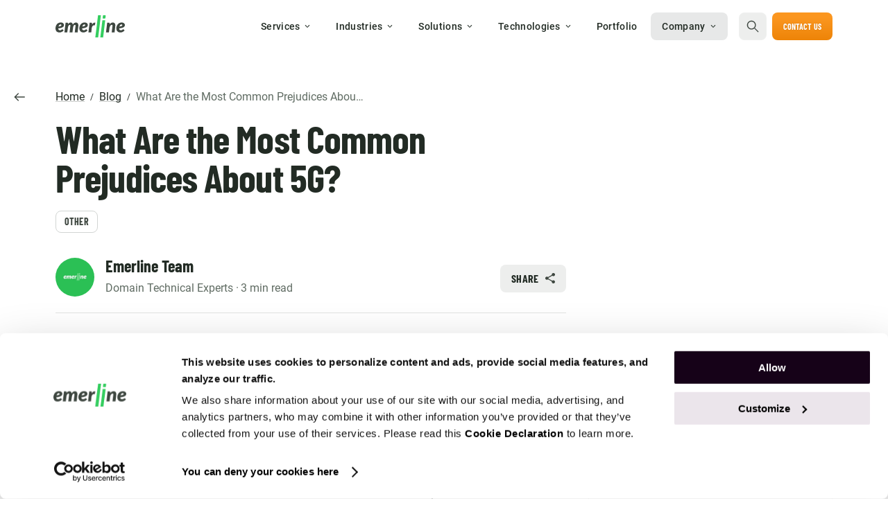

--- FILE ---
content_type: text/html; charset=utf-8
request_url: https://emerline.com/blog/5g-myths-and-misconceptions
body_size: 27275
content:
<!DOCTYPE html><html lang="en" prefix="og: ogp.me/ns# website: http://ogp.me/ns/website#"><head><meta charset="utf-8"><meta name="description" content="Worried that only enterprises will benefit from 5G rollout or that it can be bad for health? Debunk five myths about 5G with us and learn its real benefits"><meta name="msvalidate.01" content="8C6DF0685C109E76DEAA609BD553F2A5"><title>The biggest myths about the 5G technology</title><link rel="canonical" href="https://emerline.com/blog/5g-myths-and-misconceptions"><meta name="facebook-domain-verification" content="hbfa3igznm7s9xxhi9bd6trlunpwqb"><meta property="og:type" content="website"><meta property="og:title" content="5 myths about 5G"><meta property="og:description" content="Worried that only enterprises will benefit from the 5G rollout or it's bad for your health? Debunk five myths about 5G with us and learn its real benefits"><meta property="og:url" content="https://emerline.com/blog/5g-myths-and-misconceptions"><meta property="og:image" content="https://emerline.com/images/blog/c62097804d1f222fb885d9e107fe1f98-vj8opo0iygdehixlzbk.jpg"><link rel="shortcut icon" href="/static/assets/favicon.ico"><meta name="viewport" content="width=device-width, initial-scale=1.0, maximum-scale=5"><link rel="preload" href="/static/styles/fonts/barlow-condensed-v12-latin-700.woff2" as="font" type="font/woff2" crossorigin><link rel="preload" href="/static/styles/fonts/barlow-condensed-v12-latin-regular.woff2" as="font" type="font/woff2" crossorigin><link rel="preload" href="/static/styles/fonts/barlow-condensed-v12-latin-600italic.woff2" as="font" type="font/woff2" crossorigin><link rel="preload" href="/static/styles/fonts/barlow-condensed-v12-latin-600.woff2" as="font" type="font/woff2" crossorigin><link rel="preload" href="/static/styles/fonts/barlow-condensed-v12-latin-italic.woff2" as="font" type="font/woff2" crossorigin><link rel="preload" href="/static/styles/fonts/roboto-v30-latin-500.woff2" as="font" type="font/woff2" crossorigin><link rel="preload" href="/static/styles/fonts/roboto-v30-latin-700.woff2" as="font" type="font/woff2" crossorigin><link rel="preload" href="/static/styles/fonts/roboto-v30-latin-regular.woff2" as="font" type="font/woff2" crossorigin><link rel="preload" href="/static/css-for-pages/post.css?v=4.4" as="style"><link rel="stylesheet" href="/static/css-for-pages/post.css?v=4.4"><script defer src="/static/vendors/jquery/jquery.min.js"></script><script defer src="/static/vendors/imagesloaded/imagesloaded.pkgd.min.js"></script><script defer src="/static/vendors/slick181/slick.min.js"></script><script defer src="/static/jsmin/main.min.js?v=8.6"></script><script defer src="/static/jsmin-for-pages/jquery.toc.min.js"></script><script defer src="/static/jsmin-for-pages/post.min.js?v=2.3"></script><script>(function (w, d, s, l, i) {
    w[l] = w[l] || [];
    w[l].push({
        'gtm.start':
            new Date().getTime(), event: 'gtm.js'
    });
    var f = d.getElementsByTagName(s)[0],
        j = d.createElement(s), dl = l != 'dataLayer' ? '&l=' + l : '';
    j.async = true;
    j.src =
        'https://www.googletagmanager.com/gtm.js?id=' + i + dl;
    f.parentNode.insertBefore(j, f);
})(window, document, 'script', 'dataLayer', 'GTM-WHJWMZN');
</script></head><body class="preloader-animation-go post-body localization-en" id="body" style="background-color:#fff"><script>var faqBlockContent = [];
var sectionPage = "post";
var serverEnvDev = "";
</script><header class="main-header main-header-new white-header green"><nav class="content"><a class="main-header_logo" href="/" aria-label="Logo-emerline"><div class="main-header_logo-img for-green"></div><div class="main-header_logo-img for-white"></div></a><form class="search-form focus" onSubmit="applySearch(event)" name="searchForm"><div class="search-form-field-wrapper"><input class="search-form-field" type="text" name="search" id="search" placeholder="Search" autocomplete="off"><div class="search-icon _lazy-load-mousemove _lazy-load-background-none"></div><button class="clear-icon-button search-hidden" onclick="searchInputClear()"></button><div class="microphone-switch microphone-switch-background"><div class="microphone-switch-animation" id="microphone-animation"></div></div><button class="_lazy-load-mousemove _lazy-load-background-none microphone-switch microphone-switch-button" onclick="startButton(event)">enable/disable voice input</button></div><div class="searches-popular-wrapper"><div class="popular-searches"><p class="search-gray-text">Popular pages:</p><ul class="popular-searches-list js-popular-searches-list"><li class="item"><a class="link" href="https://emerline.com/services/mobile-development-services"></a><p class="title">Mobile App Development</p><p class="section_popular">services</p></li><li class="item"><a class="link" href="https://emerline.com/services/offshore-development-center"></a><p class="title">Dedicated Development Center </p><p class="section_popular">services</p></li><li class="item"><a class="link" href="https://emerline.com/solutions/emr-ehr"></a><p class="title">EMR and EHR Development</p><p class="section_popular">solutions</p></li><li class="item"><a class="link" href="https://emerline.com/solutions/lms"></a><p class="title">Custom LMS Development</p><p class="section_popular">solutions</p></li></ul><div class="no-results-found js-no-results-areas-found search-hidden"><div class="shape-wrapper"></div><p class="text">No results found</p><p class="search-gray-text">Try to change your request</p></div><div class="search-preloader search-hidden js-preloader js-preloader-form"></div></div><div class="see-results-wrapper"><button class="send-search-button" type="submit"><span class="js-see-results-count">See All results </span><span class="right-arrow _lazy-load-mousemove _lazy-load-background-none"></span></button><button class="right-icon _lazy-load-mousemove _lazy-load-background-none" type="submit">Enter</button></div></div></form><button class="search-button close search-hidden" id="search-button-close" aria-label="search button close"></button><ul class="main-header_menu"><li class="main-header_menu-item _has-child has-child_0"><a class="main-header_menu-item_link" href="/services"><div class="inside"><div class="after-link"></div><p class="main-header_menu-item-link-text">Services</p><i class="fa fa-angle-down main-header_menu-item-arrow" aria-hidden="true"></i></div></a><div class="main-header_menu-child main-header_menu-child-cards"><div class="left-wrapper" id="main-menu-left-wrapper"><div class="item-wrapper item-child-wrapper item-child-wrapper_0 active"><div class="background-wrapper"><div class="_lazy-load-mousemove _lazy-load-background-none text">Custom Development</div><div class="child-content-wrapper"><a class="hyperlink title" href="/services/custom-software-development">Custom Development</a><div class="column-wrapper custom-development"><div class="type-content-wrapper"><div class="type-list-content-wrapper"><div class="type-list-tile-wrapper"><div class="_lazy-load-mousemove icon-hyperlink-wrapper" data-style="background-image:url(/static/assets/menu/services/custom-development/custom-development.svg)"><a class="hyperlink title" href="/services/custom-software-development">Development</a></div><div class="_lazy-load-mousemove icon-hyperlink-wrapper" data-style="background-image:url(/static/assets/menu/services/custom-development/it-consulting.svg)"><a class="hyperlink title" href="/services/it-consulting-services">Consulting</a></div><div class="_lazy-load-mousemove icon-hyperlink-wrapper" data-style="background-image:url(/static/assets/menu/services/custom-development/integration.svg)"><a class="hyperlink title" href="/services/software-integration">Integration</a></div><div class="_lazy-load-mousemove icon-hyperlink-wrapper" data-style="background-image:url(/static/assets/menu/services/custom-development/migration.svg)"><a class="hyperlink title" href="/services/software-migration">Migration</a></div><div class="_lazy-load-mousemove icon-hyperlink-wrapper" data-style="background-image:url(/static/assets/menu/services/custom-development/software-modernisation.svg)"><a class="hyperlink title" href="/services/application-modernization">Modernization</a></div><div class="_lazy-load-mousemove icon-hyperlink-wrapper" data-style="background-image:url(/static/assets/menu/services/custom-development/other-services.svg)"><a class="hyperlink title" href="/services/software-prototyping">Prototyping</a></div><div class="_lazy-load-mousemove icon-hyperlink-wrapper" data-style="background-image:url(/static/assets/menu/services/custom-development/maintenance-support.svg)"><a class="hyperlink title" href="/services/software-development-outsourcing">Outsourcing Services</a></div><div class="_lazy-load-mousemove icon-hyperlink-wrapper" data-style="background-image:url(/static/assets/menu/services/custom-development/delivery.svg)"><a class="hyperlink title" href="/services/product-development">Product Development</a></div><div class="_lazy-load-mousemove icon-hyperlink-wrapper" data-style="background-image:url(/static/assets/menu/services/custom-development/cloud-app-development.svg)"><a class="hyperlink title" href="/services/cloud-application-development">Cloud</a></div></div></div></div><div class="type-content-wrapper"><div class="type-list-content-wrapper wrapper-lists"><div class="type-list-tile-wrapper"><div class="_lazy-load-mousemove icon-hyperlink-wrapper sub-list" data-style="background-image:url(/static/assets/menu/services/custom-development/mobile-development.svg)"><a class="hyperlink title" href="/services/mobile-development-services">Mobile Development</a></div><div class="sub-list-wrapper"><a class="link-item-child text" href="/services/mobile-development-services/ios">iOS Apps</a><a class="link-item-child text" href="/services/mobile-development-services/android">Android Apps</a><a class="link-item-child text" href="/services/mobile-development-services/cross-platform-app-development">Cross-Platform Apps</a><a class="link-item-child text" href="/services/design-services/mobile-app-design">Mobile App Design</a><a class="link-item-child text" href="/services/mobile-development-services/enterprise">Enterprise Apps</a></div><div class="_lazy-load-mousemove icon-hyperlink-wrapper sub-list" data-style="background-image:url(/static/assets/menu/services/custom-development/design-services.svg)"><a class="hyperlink title" href="/services/design-services">Design Services</a></div><div class="sub-list-wrapper"><a class="link-item-child text" href="/services/design-services/web-design">Web Design</a><a class="link-item-child text" href="/services/design-services/3d-design">3d Design</a><a class="link-item-child text" href="/services/design-services/ui-ux-design">UI/UX Design</a><a class="link-item-child text" href="/services/design-services/ux-research">UX Research</a></div></div><div class="type-list-tile-wrapper"><div class="_lazy-load-mousemove icon-hyperlink-wrapper sub-list" data-style="background-image:url(/static/assets/menu/services/custom-development/web-development.svg)"><a class="hyperlink title" href="/services/web-development-services">Web Development</a></div><div class="sub-list-wrapper"><a class="link-item-child text" href="/services/web-development-services/website-development">Website</a><a class="link-item-child text" href="/services/web-development-services/web-portal-development">Web Portals</a><a class="link-item-child text" href="/services/web-application-development">Web Applications</a><a class="link-item-child text" href="/industries/e-commerce/b2b-marketplace-development">Marketplaces</a><a class="link-item-child text" href="/services/progressive-web-app-development">PWA</a></div><div class="_lazy-load-mousemove icon-hyperlink-wrapper sub-list" data-style="background-image:url(/static/assets/menu/services/custom-development/other-services.svg)"><a class="hyperlink title" href="/services">Other Services</a></div><div class="sub-list-wrapper"><a class="link-item-child text" href="/services/qa-services">QA Services</a><a class="link-item-child text" href="/services/qa-services/qa-consulting">QA Consulting</a><a class="link-item-child text" href="/services/qa-services/manual-testing">Manual Testing</a><a class="link-item-child text" href="/services/qa-services/automated-testing">Automated Testing</a></div></div><div class="type-list-tile-wrapper"><div class="_lazy-load-mousemove icon-hyperlink-wrapper sub-list" data-style="background-image:url(/static/assets/menu/services/custom-development/innovative-services.svg)"><a class="hyperlink title" href="/services">Innovative Services</a></div><div class="sub-list-wrapper"><a class="link-item-child text" href="/services/data-science-services">Data Science</a><a class="link-item-child text" href="/services/ai-development-company">Artificial Intelligence</a><a class="link-item-child text" href="/solutions/ai-ml">Machine Learning</a><a class="link-item-child text" href="/solutions/ar">Augmented Reality</a><a class="link-item-child text" href="/solutions/iot">IoT</a></div><div class="_lazy-load-mousemove icon-hyperlink-wrapper sub-list" data-style="background-image:url(/static/assets/menu/services/custom-development/dedicated-teams.svg)"><a class="hyperlink title" href="/company/ecosystem-partners">Partnerships</a></div><div class="sub-list-wrapper"><a class="link-item-child text" href="/company/ecosystem-partners">Amazon</a><a class="link-item-child text" href="/company/ecosystem-partners">Microsoft</a><a class="link-item-child text" href="/company/ecosystem-partners">Google</a><a class="link-item-child text" href="/company/ecosystem-partners">ServiceNow</a></div></div></div></div></div></div></div></div><div class="item-wrapper item-child-wrapper"><div class="background-wrapper"><div class="_lazy-load-mousemove _lazy-load-background-none text">Artificial Intelligence</div><div class="child-content-wrapper"><a class="hyperlink title" href="/services/ai-development-company">Artificial Intelligence</a><div class="column-wrapper artificial-intelligence"><div class="type-content-wrapper"><div class="title type-title">services</div><div class="type-list-content-wrapper"><div class="type-list-tile-wrapper"><div class="_lazy-load-mousemove icon-hyperlink-wrapper" data-style="background-image:url(/static/assets/menu/services/artificial-intelligence/ai-consulting.svg)"><a class="hyperlink title" href="/services/ai-development-company/ai-consulting">AI Consulting</a></div><div class="_lazy-load-mousemove icon-hyperlink-wrapper" data-style="background-image:url(/static/assets/menu/services/artificial-intelligence/ai-development.svg)"><a class="hyperlink title" href="/services/ai-development-company">AI Development</a></div><div class="_lazy-load-mousemove icon-hyperlink-wrapper" data-style="background-image:url(/static/assets/menu/services/artificial-intelligence/ai-app-development.svg)"><a class="hyperlink title" href="/services/ai-app-development">AI App Development</a></div><div class="_lazy-load-mousemove icon-hyperlink-wrapper" data-style="background-image:url(/static/assets/menu/services/artificial-intelligence/ai-integration.svg)"><a class="hyperlink title" href="/services/ai-development-company/ai-integration">AI Integration</a></div><div class="_lazy-load-mousemove icon-hyperlink-wrapper" data-style="background-image:url(/static/assets/menu/services/artificial-intelligence/ai-exploration-workshop.svg)"><a class="hyperlink title" href="/services/ai-development-company/ai-workshop">AI Exploration Workshop</a></div><div class="_lazy-load-mousemove icon-hyperlink-wrapper" data-style="background-image:url(/static/assets/menu/services/artificial-intelligence/generative-ai.svg)"><a class="hyperlink title" href="/services/ai-development-company/generative-ai">Generative AI</a></div></div></div></div><div class="type-content-wrapper"><div class="type-list-content-wrapper wrapper-cards"><div class="type-list-tile-wrapper"><div class="menu-services-card-wrapper"><div class="_lazy-load-mousemove icon" data-style="background-image:url(/static/assets/menu/services/artificial-intelligence/artificial-intelligence.webp)"></div><div class="text-wrapper"><a class="title-link" href="/services/ai-development-company"><div class="title">Artificial Intelligence</div></a><p class="card-text">With our end-to-end AI development expertise, we provide comprehensive services, crafting custom AI solutions from your idea to implementation.</p></div><div class="arrow arrow-white _lazy-load-mousemove _lazy-load-background-none"></div><div class="arrow arrow-black _lazy-load-mousemove _lazy-load-background-none"></div></div></div></div></div></div></div></div></div><div class="item-wrapper item-child-wrapper"><div class="background-wrapper"><div class="_lazy-load-mousemove _lazy-load-background-none text">Data Management</div><div class="child-content-wrapper"><a class="hyperlink title" href="/services/data-management">Data Management</a><div class="column-wrapper data-management"><div class="type-content-wrapper"><div class="title type-title">services</div><div class="type-list-content-wrapper"><div class="type-list-tile-wrapper"><div class="_lazy-load-mousemove icon-hyperlink-wrapper sub-list" data-style="background-image:url(/static/assets/menu/services/data-management/strategy.svg)"><div class="hyperlink title without-link">Data Strategy</div></div><div class="sub-list-wrapper"><a class="link-item-child text" href="/services/migration-consulting">Migration Consulting</a><a class="link-item-child text" href="/services/application-re-engineering">Application Re-engineering</a></div><div class="_lazy-load-mousemove icon-hyperlink-wrapper sub-list" data-style="background-image:url(/static/assets/menu/services/data-management/engineering.svg)"><a class="hyperlink title" href="/services/data-engineering">Data Engineering</a></div><div class="sub-list-wrapper"><a class="link-item-child text" href="/services/data-migration">Data Migration</a><a class="link-item-child text" href="/services/data-warehouse-migration">Data Warehouse Migration</a><a class="link-item-child text" href="/services/storage-migration">Storage Migration</a><a class="link-item-child text" href="/services/on-premise-to-cloud-migration">On-Premise to Cloud Migration</a><a class="link-item-child text" href="/services/application-migration">Application Migration</a></div></div><div class="type-list-tile-wrapper"><div class="_lazy-load-mousemove icon-hyperlink-wrapper sub-list" data-style="background-image:url(/static/assets/menu/services/data-management/statistics.svg)"><a class="hyperlink title" href="/services/data-analytics">Data analytics</a></div><div class="sub-list-wrapper"><a class="link-item-child text" href="/services/power-bi-consulting">Power BI Consulting</a><a class="link-item-child text" href="/services/microsoft-power-bi-partner">Power BI</a><a class="link-item-child text" href="/services/power-bi">Power BI Development</a><a class="link-item-child text" href="/services/power-bi-dashboard-development">Power BI Dashboard Development</a><a class="link-item-child text" href="/services/power-bi-managed-services">Power BI Managed Services</a><a class="link-item-child text" href="/services/tableau-consulting">Tableau Consulting</a><a class="link-item-child text" href="/services/tableau-implementation">Tableau Implementation</a><a class="link-item-child text" href="/services/data-cleansing-services">Data Cleansing</a></div><div class="_lazy-load-mousemove icon-hyperlink-wrapper sub-list" data-style="background-image:url(/static/assets/menu/services/data-management/database.svg)"><a class="hyperlink title" href="/services">Database Services</a></div><div class="sub-list-wrapper"><a class="link-item-child text" href="/technologies/database">Database Development</a></div></div></div></div><div class="type-content-wrapper"><div class="type-list-content-wrapper wrapper-cards"><div class="type-list-tile-wrapper"><div class="menu-services-card-wrapper"><div class="_lazy-load-mousemove icon" data-style="background-image:url(/static/assets/menu/services/data-management/data-management.webp)"></div><div class="text-wrapper"><a class="title-link" href="/services/data-management"><div class="title">Data Management</div></a><p class="card-text">With our end-to-end data management expertise, we provide comprehensive services, crafting custom solutions from data strategy to implementation.</p></div><div class="arrow arrow-white _lazy-load-mousemove _lazy-load-background-none"></div><div class="arrow arrow-black _lazy-load-mousemove _lazy-load-background-none"></div></div></div></div></div></div></div></div></div><div class="item-wrapper item-child-wrapper"><div class="background-wrapper"><div class="_lazy-load-mousemove _lazy-load-background-none text">Startup Development</div><div class="child-content-wrapper"><a class="hyperlink title" href="/services/startup-development-services">Startup Development</a><div class="column-wrapper startup-development"><div class="type-content-wrapper"><div class="title type-title">services</div><div class="type-list-content-wrapper"><div class="type-list-tile-wrapper"><div class="_lazy-load-mousemove icon-hyperlink-wrapper" data-style="background-image:url(/static/assets/menu/services/startup-development/startup-consulting.svg)"><a class="hyperlink title" href="/services/startup-development-services/consulting">Startup Consulting</a></div><div class="_lazy-load-mousemove icon-hyperlink-wrapper" data-style="background-image:url(/static/assets/menu/services/startup-development/discovery-phase.svg)"><a class="hyperlink title" href="/services/discovery-phase">Discovery Phase</a></div><div class="_lazy-load-mousemove icon-hyperlink-wrapper" data-style="background-image:url(/static/assets/menu/services/startup-development/poc-development.svg)"><a class="hyperlink title" href="/services/startup-development-services/poc-development">PoC Development</a></div><div class="_lazy-load-mousemove icon-hyperlink-wrapper" data-style="background-image:url(/static/assets/menu/services/startup-development/mvp-development.svg)"><a class="hyperlink title" href="/services/startup-development-services/mvp-development">MVP Development</a></div><div class="_lazy-load-mousemove icon-hyperlink-wrapper" data-style="background-image:url(/static/assets/menu/services/startup-development/app-development.svg)"><a class="hyperlink title" href="/services/startup-development-services/startup-app-development">App Development</a></div><div class="_lazy-load-mousemove icon-hyperlink-wrapper" data-style="background-image:url(/static/assets/menu/services/startup-development/web-design.svg)"><a class="hyperlink title" href="/services/startup-development-services/web-design">Web Design</a></div></div></div></div><div class="type-content-wrapper"><div class="type-list-content-wrapper wrapper-cards"><div class="type-list-tile-wrapper"><div class="menu-services-card-wrapper"><div class="_lazy-load-mousemove icon" data-style="background-image:url(/static/assets/menu/services/startup-development/startup-development.webp)"></div><div class="text-wrapper"><a class="title-link" href="/services/startup-development-services"><div class="title">Startup Development</div></a><p class="card-text">Leveraging our expert end-to-end startup development, we offer complete services, designing custom solutions from MVP to market growth.</p></div><div class="arrow arrow-white _lazy-load-mousemove _lazy-load-background-none"></div><div class="arrow arrow-black _lazy-load-mousemove _lazy-load-background-none"></div></div></div></div></div></div></div></div></div><div class="item-wrapper item-child-wrapper"><div class="background-wrapper"><div class="_lazy-load-mousemove _lazy-load-background-none text">Microsoft</div><div class="child-content-wrapper"><a class="hyperlink title" href="/services/microsoft-solutions-partner">Microsoft</a><div class="column-wrapper microsoft"><div class="type-content-wrapper"><div class="title type-title">services</div><div class="type-list-content-wrapper"><div class="type-list-tile-wrapper"><div class="_lazy-load-mousemove icon-hyperlink-wrapper" data-style="background-image:url(/static/assets/menu/services/microsoft/talk-star.svg)"><a class="hyperlink title" href="/services/microsoft-consulting">Microsoft Consulting</a></div><div class="_lazy-load-mousemove icon-hyperlink-wrapper" data-style="background-image:url(/static/assets/menu/services/microsoft/integrations.svg)"><a class="hyperlink title" href="/services/microsoft-integration">Microsoft Integration</a></div><div class="_lazy-load-mousemove icon-hyperlink-wrapper" data-style="background-image:url(/static/assets/menu/services/microsoft/manufacturing.svg)"><a class="hyperlink title" href="/services/microsoft-customization">Microsoft Customization</a></div><div class="_lazy-load-mousemove icon-hyperlink-wrapper" data-style="background-image:url(/static/assets/menu/services/microsoft/security.svg)"><a class="hyperlink title" href="/services/microsoft-security">Microsoft Security</a></div><div class="_lazy-load-mousemove icon-hyperlink-wrapper" data-style="background-image:url(/static/assets/menu/services/microsoft/frontend.svg)"><a class="hyperlink title" href="/services/microsoft-managed-services">Microsoft Managed Services</a></div></div></div></div><div class="type-content-wrapper"><div class="title type-title">solutions</div><div class="type-list-content-wrapper"><div class="type-list-tile-wrapper"><div class="_lazy-load-mousemove icon-hyperlink-wrapper sub-list" data-style="background-image:url(/static/assets/menu/services/microsoft/ms-power-platform.svg)"><a class="hyperlink title" href="/services/power-platform">Microsoft Power Platform</a></div><div class="sub-list-wrapper"><a class="link-item-child text" href="/services/microsoft-power-apps">Power Apps</a><a class="link-item-child text" href="/services/microsoft-power-automate">Power Automate</a><a class="link-item-child text" href="/services/power-bi">Power BI</a><a class="link-item-child text" href="/services/microsoft-power-pages">Power Pages</a></div><div class="_lazy-load-mousemove icon-hyperlink-wrapper sub-list" data-style="background-image:url(/static/assets/menu/services/microsoft/database.svg)"><div class="hyperlink title without-link">Data &amp; Analytics</div></div><div class="sub-list-wrapper"><a class="link-item-child text" href="/services/microsoft-fabric">Microsoft Fabric</a><a class="link-item-child text" href="/services/microsoft-dataverse-services">Microsoft Dataverse</a></div><div class="_lazy-load-mousemove icon-hyperlink-wrapper sub-list" data-style="background-image:url(/static/assets/menu/services/microsoft/ai.svg)"><div class="hyperlink title without-link">AI</div></div><div class="sub-list-wrapper"><a class="link-item-child text" href="/services/microsoft-solutions-partner">Microsoft Copilot</a></div></div><div class="type-list-tile-wrapper"><div class="_lazy-load-mousemove icon-hyperlink-wrapper sub-list" data-style="background-image:url(/static/assets/menu/services/microsoft/desktop-and-star.svg)"><div class="hyperlink title without-link">Digital Workplace</div></div><div class="sub-list-wrapper"><a class="link-item-child text" href="/services/microsoft-teams">Microsoft Teams</a><a class="link-item-child text" href="/services/sharepoint-consulting">SharePoint</a></div><div class="_lazy-load-mousemove icon-hyperlink-wrapper sub-list" data-style="background-image:url(/static/assets/menu/services/microsoft/ms-azure.svg)"><div class="hyperlink title without-link">Azure</div></div><div class="sub-list-wrapper"><a class="link-item-child text" href="/services/azure-cloud-consulting">Azure Cloud Consulting</a><a class="link-item-child text" href="/services/azure-infrastructure-migration">Azure Infrastructure Migration</a><a class="link-item-child text" href="/services/kubernetes-on-azure">Kubernetes on Azure</a></div><div class="_lazy-load-mousemove icon-hyperlink-wrapper sub-list" data-style="background-image:url(/static/assets/menu/services/microsoft/window-and-code.svg)"><div class="hyperlink title without-link">Custom Development</div></div><div class="sub-list-wrapper"><a class="link-item-child text" href="/technologies/net">.NET Services</a><a class="link-item-child text" href="/services/net-audit-performance-optimization">.NET Audit and Performance Optimization</a><a class="link-item-child text" href="/services/net-developers">Hire .Net Developers</a></div></div></div></div></div></div></div></div><div class="item-wrapper item-child-wrapper"><div class="background-wrapper"><div class="_lazy-load-mousemove _lazy-load-background-none text">Cloud</div><div class="child-content-wrapper"><a class="hyperlink title" href="/services/cloud-application-development">Cloud</a><div class="column-wrapper cloud"><div class="type-content-wrapper"><div class="title type-title">services</div><div class="type-list-content-wrapper"><div class="type-list-tile-wrapper"><div class="_lazy-load-mousemove icon-hyperlink-wrapper" data-style="background-image:url(/static/assets/menu/services/cloud/consulting.svg)"><div class="hyperlink title without-link">Cloud Consulting</div></div><div class="_lazy-load-mousemove icon-hyperlink-wrapper" data-style="background-image:url(/static/assets/menu/services/cloud/cloud.svg)"><a class="hyperlink title" href="/services/cloud-application-development">Cloud Application Development</a></div><div class="_lazy-load-mousemove icon-hyperlink-wrapper" data-style="background-image:url(/static/assets/menu/services/cloud/cloud-migration.svg)"><a class="hyperlink title" href="/services/on-premise-to-cloud-migration">On-Premise to Cloud Migration</a></div></div></div></div><div class="type-content-wrapper"><div class="title type-title">areas</div><div class="type-list-content-wrapper"><div class="type-list-tile-wrapper"><div class="_lazy-load-mousemove icon-hyperlink-wrapper sub-list" data-style="background-image:url(/static/assets/menu/services/cloud/migration.svg)"><a class="hyperlink title" href="/services/migration-consulting">Strategic Migration</a></div><div class="sub-list-wrapper"><a class="link-item-child text" href="/services/data-migration">Data Migration</a><a class="link-item-child text" href="/services/data-warehouse-migration">Data Warehouse Migration</a><a class="link-item-child text" href="/services/storage-migration">Storage Migration</a><a class="link-item-child text" href="/services/application-migration">Application Migration</a><a class="link-item-child text" href="/services/erp-migration">ERP Migration</a></div></div><div class="type-list-tile-wrapper"><div class="_lazy-load-mousemove icon-hyperlink-wrapper sub-list" data-style="background-image:url(/static/assets/menu/services/cloud/platforms.svg)"><div class="hyperlink title without-link">Platforms</div></div><div class="sub-list-wrapper"><a class="link-item-child text" href="/services/azure-infrastructure-migration">Azure</a><div class="link-item-child text without-link">AWS</div><div class="link-item-child text without-link">GCP</div></div></div></div></div></div></div></div></div><div class="item-wrapper item-child-wrapper"><div class="background-wrapper"><div class="_lazy-load-mousemove _lazy-load-background-none text">Local Services</div><div class="child-content-wrapper"><a class="hyperlink title" href="/services/software-development-company-california">Local Services</a><div class="column-wrapper local-services"><div class="type-content-wrapper"><div class="title type-title">services</div><div class="type-list-content-wrapper"><div class="type-list-tile-wrapper"><div class="_lazy-load-mousemove icon-hyperlink-wrapper" data-style="background-image:url(/static/assets/menu/services/local-services/custom-development-california.svg)"><a class="hyperlink title" href="/services/software-development-company-california">Custom Development in California</a></div><div class="_lazy-load-mousemove icon-hyperlink-wrapper" data-style="background-image:url(/static/assets/menu/services/local-services/mobile-app-development-california.svg)"><a class="hyperlink title" href="/services/mobile-app-development-california">Mobile App Development in California</a></div><div class="_lazy-load-mousemove icon-hyperlink-wrapper" data-style="background-image:url(/static/assets/menu/services/local-services/startup.svg)"><a class="hyperlink title" href="/services/startup-development-services-california">Startup Services in California</a></div><div class="_lazy-load-mousemove icon-hyperlink-wrapper" data-style="background-image:url(/static/assets/menu/services/local-services/statistics.svg)"><a class="hyperlink title" href="/services/business-intelligence-consulting-california">BI Consulting in California</a></div><div class="_lazy-load-mousemove icon-hyperlink-wrapper" data-style="background-image:url(/static/assets/menu/services/local-services/ai-development-company-california.svg)"><a class="hyperlink title" href="/services/ai-development-company-california">AI Development Company in California</a></div><div class="_lazy-load-mousemove icon-hyperlink-wrapper" data-style="background-image:url(/static/assets/menu/services/local-services/ai-chatbot-development-california.svg)"><a class="hyperlink title" href="/solutions/ai-chatbot-development-company-california">AI Chatbot Development in California</a></div></div></div></div><div class="type-content-wrapper"><div class="type-list-content-wrapper wrapper-cards"><div class="type-list-tile-wrapper"><div class="menu-services-card-wrapper"><div class="_lazy-load-mousemove icon" data-style="background-image:url(/static/assets/menu/services/local-services/local-services.webp)"></div><div class="text-wrapper"><a class="title-link" href="/services/software-development-company-california"><div class="title">Local Services</div></a><p class="card-text">Your California-based partner for custom development. We build high-quality, tailored software solutions for your success.</p></div><div class="arrow arrow-white _lazy-load-mousemove _lazy-load-background-none"></div><div class="arrow arrow-black _lazy-load-mousemove _lazy-load-background-none"></div></div></div></div></div></div></div></div></div><div class="js-item-wrapper"></div></div></div></li><li class="main-header_menu-item _has-child has-child_1"><a class="main-header_menu-item_link" href="/industries"><div class="inside"><div class="after-link"></div><p class="main-header_menu-item-link-text">Industries</p><i class="fa fa-angle-down main-header_menu-item-arrow" aria-hidden="true"></i></div></a><div class="main-header_menu-child main-header_menu-child-cards"><div class="left-wrapper" id="main-menu-left-wrapper"><div class="item-wrapper item-child-wrapper item-child-wrapper_0 active"><div class="background-wrapper"><div class="_lazy-load-mousemove _lazy-load-background-none text">E-Commerce</div><div class="child-content-wrapper"><a class="hyperlink title" href="/industries/e-commerce">E-Commerce</a><div class="column-wrapper e-commerce"><div class="type-content-wrapper"><div class="title type-title">services</div><div class="type-list-content-wrapper"><div class="type-list-tile-wrapper"><div class="_lazy-load-mousemove icon-hyperlink-wrapper" data-style="background-image:url(/static/assets/menu/industries/ecommerce-icon/custom-development.svg)"><a class="hyperlink title" href="/industries/e-commerce/custom-e-commerce-development-services">Custom Development</a></div><div class="_lazy-load-mousemove icon-hyperlink-wrapper" data-style="background-image:url(/static/assets/menu/industries/ecommerce-icon/integrations.svg)"><a class="hyperlink title" href="/industries/e-commerce/integration-services">Integration</a></div><div class="_lazy-load-mousemove icon-hyperlink-wrapper" data-style="background-image:url(/static/assets/menu/industries/ecommerce-icon/migration.svg)"><a class="hyperlink title" href="/industries/e-commerce/migration-services">Migration</a></div><div class="_lazy-load-mousemove icon-hyperlink-wrapper" data-style="background-image:url(/static/assets/menu/industries/ecommerce-icon/app-development.svg)"><a class="hyperlink title" href="/industries/e-commerce/app-development">App Development</a></div><div class="_lazy-load-mousemove icon-hyperlink-wrapper" data-style="background-image:url(/static/assets/menu/industries/ecommerce-icon/desktop-and-bag.svg)"><a class="hyperlink title" href="/industries/e-commerce/website-development">Website Development</a></div><div class="_lazy-load-mousemove icon-hyperlink-wrapper" data-style="background-image:url(/static/assets/menu/industries/ecommerce-icon/marketplace.svg)"><a class="hyperlink title" href="/industries/e-commerce/marketplace-development">Marketplace Development</a></div><div class="_lazy-load-mousemove icon-hyperlink-wrapper" data-style="background-image:url(/static/assets/menu/industries/ecommerce-icon/b2b.svg)"><a class="hyperlink title" href="/industries/e-commerce/b2b-marketplace-development">B2B Marketplace Development</a></div><div class="_lazy-load-mousemove icon-hyperlink-wrapper" data-style="background-image:url(/static/assets/menu/industries/ecommerce-icon/communication.svg)"><a class="hyperlink title" href="/solutions/ai-chatbot-development-for-ecommerce">AI Chatbots for E-Commerce</a></div></div></div></div><div class="type-content-wrapper"><div class="title type-title">platforms</div><div class="type-list-content-wrapper"><div class="type-list-tile-wrapper"><div class="_lazy-load-mousemove icon-hyperlink-wrapper sub-list" data-style="background-image:url(/static/assets/menu/industries/ecommerce-icon/magento.svg)"><a class="hyperlink title" href="/industries/e-commerce/magento-development">Magento</a></div><div class="sub-list-wrapper"><a class="link-item-child text" href="/industries/e-commerce/magento-development-services">Custom Development</a><a class="link-item-child text" href="/industries/e-commerce/magento-website-development">Website Development</a><a class="link-item-child text" href="/industries/e-commerce/magento-theme-development">Theme Development</a><a class="link-item-child text" href="/industries/e-commerce/hire-dedicated-magento-developers">Hire Dedicated Developers</a><a class="link-item-child text" href="/industries/e-commerce/magento-consulting-services">Consulting</a><a class="link-item-child text" href="/industries/e-commerce/magento-migration">Migration</a><a class="link-item-child text" href="/industries/e-commerce/magento-integration-services">Integration</a><a class="link-item-child text" href="/industries/e-commerce/hyva-theme-development">Hyvä Development</a><a class="link-item-child text" href="/industries/e-commerce/magento-support-and-maintenance">Support and Maintenance</a><a class="link-item-child text" href="/industries/e-commerce/magento-upgrade-services">Upgrade Service</a><a class="link-item-child text" href="/industries/e-commerce/magento-1-to-2-migration">Magento 1 to 2 Migration</a></div></div><div class="type-list-tile-wrapper"><div class="_lazy-load-mousemove icon-hyperlink-wrapper sub-list" data-style="background-image:url(/static/assets/menu/industries/ecommerce-icon/adobe.svg)"><a class="hyperlink title" href="/industries/e-commerce/adobe-commerce-development-services">Adobe Commerce Development</a></div><div class="sub-list-wrapper"><a class="link-item-child text" href="/industries/e-commerce/adobe-commerce-migration-services">Adobe Commerce Migration Services</a><a class="link-item-child text" href="/industries/e-commerce/magento-answers">Frequently Asked Questions</a></div><div class="_lazy-load-mousemove icon-hyperlink-wrapper sub-list" data-style="background-image:url(/static/assets/menu/industries/ecommerce-icon/bigcommerce.svg)"><a class="hyperlink title" href="/industries/e-commerce/bigcommerce-development-services">BigCommerce Development</a></div><div class="sub-list-wrapper"><a class="link-item-child text" href="/industries/e-commerce/bigcommerce-app-development">App Development</a><a class="link-item-child text" href="/industries/e-commerce/bigcommerce-to-adobe-commerce-migration">BigCommerce to Adobe Commerce Migration</a><a class="link-item-child text" href="/industries/e-commerce/magento-to-bigcommerce-migration">Magento to BigCommerce Migration</a></div><div class="_lazy-load-mousemove icon-hyperlink-wrapper sub-list" data-style="background-image:url(/static/assets/menu/industries/ecommerce-icon/shopify.svg)"><a class="hyperlink title" href="/industries/e-commerce/shopify-web-development-services">Shopify Development</a></div><div class="sub-list-wrapper"><a class="link-item-child text" href="/industries/e-commerce/shopify-app-development-services">App Development</a><a class="link-item-child text" href="/industries/e-commerce/shopify-migration-services">Shopify migration</a></div></div></div></div></div></div></div></div><div class="item-wrapper item-child-wrapper"><div class="background-wrapper"><div class="_lazy-load-mousemove _lazy-load-background-none text">Manufacturing</div><div class="child-content-wrapper"><a class="hyperlink title" href="/industries/manufacturing">Manufacturing</a><div class="column-wrapper manufacturing"><div class="type-content-wrapper"><div class="title type-title">services</div><div class="type-list-content-wrapper"><div class="type-list-tile-wrapper"><div class="_lazy-load-mousemove icon-hyperlink-wrapper" data-style="background-image:url(/static/assets/menu/industries/manufacturing-icon/system-and-settings.svg)"><a class="hyperlink title" href="/industries/custom-manufacturing-software-solutions">Custom Software Development</a></div><div class="_lazy-load-mousemove icon-hyperlink-wrapper" data-style="background-image:url(/static/assets/menu/industries/manufacturing-icon/predict.svg)"><a class="hyperlink title" href="/solutions/predictive-maintenance-software-for-manufacturing">Predictive Maintenance Software</a></div><div class="_lazy-load-mousemove icon-hyperlink-wrapper" data-style="background-image:url(/static/assets/menu/industries/manufacturing-icon/monitoring.svg)"><a class="hyperlink title" href="/solutions/machine-monitoring-software">AI Machine Monitoring Software</a></div><div class="_lazy-load-mousemove icon-hyperlink-wrapper" data-style="background-image:url(/static/assets/menu/industries/manufacturing-icon/factory-tubes.svg)"><a class="hyperlink title" href="/solutions/condition-monitoring-software">AI Condition Monitoring Software</a></div><div class="_lazy-load-mousemove icon-hyperlink-wrapper" data-style="background-image:url(/static/assets/menu/industries/manufacturing-icon/factory-prod-line.svg)"><a class="hyperlink title" href="/solutions/manufacturing-execution-system">Manufacturing Execution System</a></div><div class="_lazy-load-mousemove icon-hyperlink-wrapper" data-style="background-image:url(/static/assets/menu/industries/manufacturing-icon/ai-chat.svg)"><a class="hyperlink title" href="/solutions/manufacturing-chatbots">Manufacturing Chatbots</a></div></div></div></div><div class="type-content-wrapper"><div class="title-wrapper"><div class="title type-title">featured case studies</div><a class="title view-all" href="/portfolio">view all</a></div><div class="type-list-content-wrapper wrapper-cards"><div class="type-list-tile-wrapper"><a class="case-wrapper-link" href="/portfolio/digital-transformation-for-lubricant-manufacturer"><div class="_lazy-load-mousemove background" data-style="background-image:url(/static/assets/menu/industries/manufacturing-icon/_fuchs.webp)"><div class="blur"></div></div><div class="title">FUCHS: Digital Transformation of Enterprise Processes</div><div class="simple-text">Reimagined key enterprise management for FUCHS, the world’s top independent lubricant supplier, enabling unprecedented productivity.</div></a></div><div class="type-list-tile-wrapper"><a class="case-wrapper-link" href="/portfolio/predictive-maintenance-solution-for-iron-and-mining-company"><div class="_lazy-load-mousemove background" data-style="background-image:url(/static/assets/menu/industries/manufacturing-icon/maintenance_platform.webp)"><div class="blur"></div></div><div class="title">Full-scale Predictive Maintenance Platform</div><div class="simple-text">Integrated a full-scale predictive maintenance solution, reimagining technical maintenance workflows for a large iron &amp; mining manufacturer.</div></a></div></div></div></div></div></div></div><div class="item-wrapper item-child-wrapper"><div class="background-wrapper"><div class="_lazy-load-mousemove _lazy-load-background-none text">Healthcare</div><div class="child-content-wrapper"><a class="hyperlink title" href="/industries/healthcare">Healthcare</a><div class="column-wrapper healthcare"><div class="type-content-wrapper"><div class="title type-title">services</div><div class="type-list-content-wrapper"><div class="type-list-tile-wrapper"><div class="_lazy-load-mousemove icon-hyperlink-wrapper" data-style="background-image:url(/static/assets/menu/industries/healthcare-icon/team.svg)"><a class="hyperlink title" href="/services/healthcare-consulting">Consulting</a></div><div class="_lazy-load-mousemove icon-hyperlink-wrapper" data-style="background-image:url(/static/assets/menu/industries/healthcare-icon/mobile-and-health.svg)"><a class="hyperlink title" href="/services/healthcare-mobile-app-development">App Development</a></div><div class="_lazy-load-mousemove icon-hyperlink-wrapper" data-style="background-image:url(/static/assets/menu/industries/healthcare-icon/window-and-health.svg)"><a class="hyperlink title" href="/solutions/emr-ehr">EMR / EHR Software Development</a></div><div class="_lazy-load-mousemove icon-hyperlink-wrapper" data-style="background-image:url(/static/assets/menu/industries/healthcare-icon/health.svg)"><a class="hyperlink title" href="/solutions/telehealth">Telehealth Software Development</a></div><div class="_lazy-load-mousemove icon-hyperlink-wrapper" data-style="background-image:url(/static/assets/menu/industries/manufacturing-icon/ai-chat.svg)"><a class="hyperlink title" href="/solutions/ai-chatbot-development-for-healthcare">AI Chatbots for Healthcare</a></div></div></div></div><div class="type-content-wrapper"><div class="title-wrapper"><div class="title type-title">featured case studies</div><a class="title view-all" href="/portfolio">view all</a></div><div class="type-list-content-wrapper wrapper-cards"><div class="type-list-tile-wrapper"><a class="case-wrapper-link" href="/portfolio/uber-like-app-for-doctors"><div class="_lazy-load-mousemove background" data-style="background-image:url(/static/assets/menu/industries/healthcare-icon/uber_like.webp)"><div class="blur"></div></div><div class="title">Uber-Like App for Doctors with Custom EMR</div><div class="simple-text">A healthcare system for doctors that consists of a web app, mobile app, and custom EMR system.</div></a></div><div class="type-list-tile-wrapper"><a class="case-wrapper-link" href="/portfolio/ai-powered-medical-app"><div class="_lazy-load-mousemove background" data-style="background-image:url(/static/assets/menu/industries/healthcare-icon/ai_powered_medical.webp)"><div class="blur"></div></div><div class="title">AI-Powered Medical Surgery Recording App</div><div class="simple-text">The recording iOS application that captures video and accurately detects sounds and objects.</div></a></div></div></div></div></div></div></div><div class="item-wrapper item-child-wrapper"><div class="background-wrapper"><div class="_lazy-load-mousemove _lazy-load-background-none text">Fintech</div><div class="child-content-wrapper"><a class="hyperlink title" href="/industries/fintech">Fintech</a><div class="column-wrapper fintech"><div class="type-content-wrapper"><div class="title type-title">services</div><div class="type-list-content-wrapper"><div class="type-list-tile-wrapper"><div class="_lazy-load-mousemove icon-hyperlink-wrapper" data-style="background-image:url(/static/assets/menu/industries/ecommerce-icon/app-development.svg)"><a class="hyperlink title" href="/solutions/mobile-banking-app">AI Mobile Banking App</a></div><div class="_lazy-load-mousemove icon-hyperlink-wrapper" data-style="background-image:url(/static/assets/menu/industries/manufacturing-icon/system-and-settings.svg)"><a class="hyperlink title" href="/solutions/custom-customer-data-platform">Customer Data Platform</a></div><div class="_lazy-load-mousemove icon-hyperlink-wrapper" data-style="background-image:url(/static/assets/menu/industries/manufacturing-icon/monitoring.svg)"><a class="hyperlink title" href="/solutions/custom-streaming-platform">Fintech Learning Platform</a></div><div class="_lazy-load-mousemove icon-hyperlink-wrapper" data-style="background-image:url(/static/assets/menu/industries/fintech-icon/bank.svg)"><a class="hyperlink title" href="/services/neobank-app-development">NeoBank App Development</a></div><div class="_lazy-load-mousemove icon-hyperlink-wrapper" data-style="background-image:url(/static/assets/menu/industries/manufacturing-icon/ai-chat.svg)"><a class="hyperlink title" href="/solutions/ai-chatbot-development-for-banking">AI Chatbots for Banking</a></div><div class="_lazy-load-mousemove icon-hyperlink-wrapper" data-style="background-image:url(/static/assets/menu/industries/fintech-icon/communication.svg)"><a class="hyperlink title" href="/solutions/ai-agent-development-for-banking-and-fintech">AI Agents for Banking</a></div></div></div></div><div class="type-content-wrapper"><div class="title-wrapper"><div class="title type-title">featured case studies</div><a class="title view-all" href="/portfolio">view all</a></div><div class="type-list-content-wrapper wrapper-cards"><div class="type-list-tile-wrapper"><a class="case-wrapper-link" href="/portfolio/deal-making-platform-roofing-and-restoration"><div class="_lazy-load-mousemove background" data-style="background-image:url(/static/assets/menu/industries/fintech-icon/_squaredash.webp)"><div class="blur"></div></div><div class="title">SquareDash: Automated Claim-Settlement Platform</div><div class="simple-text">A proprietary fintech platform that streamlines key business processes for the roofing &amp; restoration industry.</div></a></div><div class="type-list-tile-wrapper"><a class="case-wrapper-link" href="/portfolio/open-banking-lending-platform-transformation"><div class="_lazy-load-mousemove background" data-style="background-image:url(/static/assets/menu/industries/fintech-icon/lending-platform-transformation.webp)"><div class="blur"></div></div><div class="title">Core Lending Platform Transformation</div><div class="simple-text">A comprehensive cloud lending platform utilizing Open Banking for automating the entire loan lifecycle.</div></a></div></div></div></div></div></div></div><div class="item-wrapper item-child-wrapper"><div class="background-wrapper"><div class="_lazy-load-mousemove _lazy-load-background-none text">Other Industries</div><div class="child-content-wrapper"><div class="column-wrapper other-industries"><div class="type-content-wrapper"><div class="type-list-content-wrapper wrapper-lists"><div class="type-list-tile-wrapper"><div class="_lazy-load-mousemove icon-hyperlink-wrapper" data-style="background-image:url(/static/assets/menu/industries/other-industries/learning.svg)"><a class="hyperlink title" href="/industries/elearning">E-learning</a></div><div class="_lazy-load-mousemove icon-hyperlink-wrapper" data-style="background-image:url(/static/assets/menu/industries/other-industries/retail.svg)"><a class="hyperlink title" href="/industries/retail">Retail</a></div><div class="_lazy-load-mousemove icon-hyperlink-wrapper" data-style="background-image:url(/static/assets/menu/industries/other-industries/legal.svg)"><a class="hyperlink title" href="/industries/legal">Legal</a></div><div class="_lazy-load-mousemove icon-hyperlink-wrapper" data-style="background-image:url(/static/assets/menu/industries/other-industries/team.svg)"><a class="hyperlink title" href="/industries/hr">HR</a></div><div class="_lazy-load-mousemove icon-hyperlink-wrapper sub-list" data-style="background-image:url(/static/assets/menu/industries/other-industries/insurance.svg)"><a class="hyperlink title" href="/industries/insurance">Insurance</a></div><div class="sub-list-wrapper"><a class="link-item-child text" href="/industries/insurance-app-development">Insurance App Development</a></div><div class="_lazy-load-mousemove icon-hyperlink-wrapper sub-list" data-style="background-image:url(/static/assets/menu/industries/other-industries/gym.svg)"><a class="hyperlink title" href="/industries/sports">Sports</a></div><div class="sub-list-wrapper"><a class="link-item-child text" href="/industries/sports/fitness-app-development">Fitness App Development</a></div></div><div class="type-list-tile-wrapper"><div class="_lazy-load-mousemove icon-hyperlink-wrapper" data-style="background-image:url(/static/assets/menu/industries/other-industries/telecom.svg)"><a class="hyperlink title" href="/industries/telecommunications">Telecom</a></div><div class="_lazy-load-mousemove icon-hyperlink-wrapper" data-style="background-image:url(/static/assets/menu/industries/other-industries/travel.svg)"><a class="hyperlink title" href="/industries/travel-and-hospitality">Travel &amp; Hospitality</a></div><div class="_lazy-load-mousemove icon-hyperlink-wrapper" data-style="background-image:url(/static/assets/menu/industries/other-industries/tv.svg)"><a class="hyperlink title" href="/industries/media-and-entertainment">Media &amp; Entertainment</a></div><div class="_lazy-load-mousemove icon-hyperlink-wrapper" data-style="background-image:url(/static/assets/menu/industries/other-industries/building.svg)"><a class="hyperlink title" href="/industries/construction-software-development-services">Construction</a></div><div class="_lazy-load-mousemove icon-hyperlink-wrapper" data-style="background-image:url(/static/assets/menu/industries/other-industries/avia.svg)"><a class="hyperlink title" href="/industries/aviation">Aviation</a></div><div class="_lazy-load-mousemove icon-hyperlink-wrapper" data-style="background-image:url(/static/assets/menu/industries/other-industries/glass.svg)"><a class="hyperlink title" href="/industries/glass-manufacturing">Glass Manufacturing</a></div><div class="_lazy-load-mousemove icon-hyperlink-wrapper sub-list" data-style="background-image:url(/static/assets/menu/industries/ecommerce-icon/marketplace.svg)"><a class="hyperlink title" href="/industries/fast-moving-consumer-goods">FMCG</a></div><div class="sub-list-wrapper"><a class="link-item-child text" href="/solutions/food-apps">Delivery App Development</a></div></div><div class="type-list-tile-wrapper"><div class="_lazy-load-mousemove icon-hyperlink-wrapper" data-style="background-image:url(/static/assets/menu/industries/other-industries/chemistry.svg)"><a class="hyperlink title" href="/industries/chemical-manufacturing">Chemical Manufacturing</a></div><div class="_lazy-load-mousemove icon-hyperlink-wrapper" data-style="background-image:url(/static/assets/menu/industries/ecommerce-icon/migration.svg)"><a class="hyperlink title" href="/industries/agriculture">Agriculture</a></div><div class="_lazy-load-mousemove icon-hyperlink-wrapper" data-style="background-image:url(/static/assets/menu/industries/other-industries/idea-info.svg)"><a class="hyperlink title" href="/industries/energy">Energy</a></div><div class="_lazy-load-mousemove icon-hyperlink-wrapper" data-style="background-image:url(/static/assets/menu/industries/other-industries/nature.svg)"><a class="hyperlink title" href="/industries/environmental-health">Environmental Health</a></div><div class="_lazy-load-mousemove icon-hyperlink-wrapper" data-style="background-image:url(/static/assets/menu/industries/manufacturing-icon/factory-prod-line.svg)"><a class="hyperlink title" href="/industries/robotics">Robotics</a></div><div class="_lazy-load-mousemove icon-hyperlink-wrapper" data-style="background-image:url(/static/assets/menu/industries/other-industries/truck.svg)"><a class="hyperlink title" href="/industries/automotive">Automotive</a></div><div class="_lazy-load-mousemove icon-hyperlink-wrapper" data-style="background-image:url(/static/assets/menu/industries/manufacturing-icon/factory-tubes.svg)"><a class="hyperlink title" href="/industries/oil-and-gas">Oil &amp; Gas</a></div></div></div></div></div></div></div></div><div class="js-item-wrapper"></div></div></div></li><li class="main-header_menu-item _has-child has-child_2"><a class="main-header_menu-item_link" href="/solutions"><div class="inside"><div class="after-link"></div><p class="main-header_menu-item-link-text">Solutions</p><i class="fa fa-angle-down main-header_menu-item-arrow" aria-hidden="true"></i></div></a><div class="main-header_menu-child main-header_menu-child-cards"><div class="left-wrapper" id="main-menu-left-wrapper"><div class="item-wrapper item-child-wrapper item-child-wrapper_0 active"><div class="background-wrapper"><div class="_lazy-load-mousemove _lazy-load-background-none text">Management</div><div class="child-content-wrapper"><div class="column-wrapper sol-enterprise"><div class="type-content-wrapper"><div class="title type-title">solutions</div><div class="type-list-content-wrapper"><div class="type-list-tile-wrapper"><div class="_lazy-load-mousemove icon-hyperlink-wrapper" data-style="background-image:url(/static/assets/menu/solutions/enterprise/erp.svg)"><a class="hyperlink title" href="/solutions/erp">ERP</a></div><div class="_lazy-load-mousemove icon-hyperlink-wrapper" data-style="background-image:url(/static/assets/menu/solutions/enterprise/crm.svg)"><a class="hyperlink title" href="/solutions/crm">CRM</a></div><div class="_lazy-load-mousemove icon-hyperlink-wrapper" data-style="background-image:url(/static/assets/menu/solutions/enterprise/lms.svg)"><a class="hyperlink title" href="/solutions/lms">LMS</a></div><div class="_lazy-load-mousemove icon-hyperlink-wrapper" data-style="background-image:url(/static/assets/menu/solutions/enterprise/chatbots.svg)"><a class="hyperlink title" href="/solutions/enterprise-chatbots">Enterprise Chatbots</a></div><div class="_lazy-load-mousemove icon-hyperlink-wrapper" data-style="background-image:url(/static/assets/menu/solutions/enterprise/project-management.svg)"><a class="hyperlink title" href="/solutions/custom-project-management-software">Project Management Software</a></div><div class="_lazy-load-mousemove icon-hyperlink-wrapper" data-style="background-image:url(/static/assets/menu/solutions/enterprise/customer.svg)"><a class="hyperlink title" href="/solutions/custom-customer-data-platform">Customer Data Platform</a></div></div></div></div><div class="type-content-wrapper"><div class="title-wrapper"><div class="title type-title">featured case studies</div><a class="title view-all" href="/portfolio">view all</a></div><div class="type-list-content-wrapper wrapper-cards"><div class="type-list-tile-wrapper"><a class="case-wrapper-link" href="/portfolio/digital-transformation-for-lubricant-manufacturer"><div class="_lazy-load-mousemove background" data-style="background-image:url(/static/assets/menu/solutions/enterprise/_fuchs.webp)"><div class="blur"></div></div><div class="title">FUCHS: Digital Transformation of Enterprise Processes</div><div class="simple-text">Reimagined key enterprise management for FUCHS, the world’s top independent lubricant supplier, enabling unprecedented productivity.</div></a></div><div class="type-list-tile-wrapper"><a class="case-wrapper-link" href="/portfolio/employee-services-portal"><div class="_lazy-load-mousemove background" data-style="background-image:url(/static/assets/menu/solutions/enterprise/enterprise_scale.webp)"><div class="blur"></div></div><div class="title">Enterprise-Scale Employee Management Portal</div><div class="simple-text">Desk-booking and inter-corporate solution for enterprise-level companies to manage data and efficiently leverage hybrid work for both staff and HR.</div></a></div></div></div></div></div></div></div><div class="item-wrapper item-child-wrapper"><div class="background-wrapper"><div class="_lazy-load-mousemove _lazy-load-background-none text">AI</div><div class="child-content-wrapper"><a class="hyperlink title" href="/services/ai-development-company">AI</a><div class="column-wrapper sol-ai"><div class="type-content-wrapper"><div class="title type-title">solutions</div><div class="type-list-content-wrapper"><div class="type-list-tile-wrapper"><div class="_lazy-load-mousemove icon-hyperlink-wrapper" data-style="background-image:url(/static/assets/menu/solutions/ai/maintenance-software.svg)"><a class="hyperlink title" href="/solutions/predictive-maintenance-software">Predictive Software</a></div><div class="_lazy-load-mousemove icon-hyperlink-wrapper" data-style="background-image:url(/static/assets/menu/solutions/ai/ai-solutions-ecommerce.svg)"><a class="hyperlink title" href="/solutions/ai-solutions-ecommerce">AI Solutions for E-commerce</a></div><div class="_lazy-load-mousemove icon-hyperlink-wrapper" data-style="background-image:url(/static/assets/menu/solutions/ai/ai-solutions-healthcare.svg)"><a class="hyperlink title" href="/solutions/ai-solutions-healthcare">AI Solutions for Healthcare</a></div><div class="_lazy-load-mousemove icon-hyperlink-wrapper" data-style="background-image:url(/static/assets/menu/solutions/ai/ai-chatbots.svg)"><a class="hyperlink title" href="/solutions/ai-assistants">AI Assistants</a></div><div class="_lazy-load-mousemove icon-hyperlink-wrapper" data-style="background-image:url(/static/assets/menu/solutions/ai/ai-chatbots.svg)"><a class="hyperlink title" href="/solutions/ai-agents">AI Agents</a></div><div class="_lazy-load-mousemove icon-hyperlink-wrapper sub-list" data-style="background-image:url(/static/assets/menu/solutions/ai/ai-chatbots.svg)"><a class="hyperlink title" href="/solutions/chatbots">AI Chatbots</a></div><div class="sub-list-wrapper"><a class="link-item-child text" href="/solutions/ai-chatbot-development-for-automotive">AI Chatbots for Automotive</a><a class="link-item-child text" href="/solutions/ai-chatbot-development-for-ecommerce">AI Chatbots for E-commerce</a><a class="link-item-child text" href="/solutions/ai-chatbot-development-for-banking">AI Chatbots</a><a class="link-item-child text" href="/solutions/ai-chatbot-development-for-healthcare">AI Chatbots for Healthcare</a></div></div></div></div><div class="type-content-wrapper"><div class="title-wrapper"><div class="title type-title">featured case studies</div><a class="title view-all" href="/portfolio">view all</a></div><div class="type-list-content-wrapper wrapper-cards"><div class="type-list-tile-wrapper"><a class="case-wrapper-link" href="/portfolio/ai-document-search-service-for-b2b"><div class="_lazy-load-mousemove background" data-style="background-image:url(/static/assets/menu/solutions/ai/ai_powered.webp)"><div class="blur"></div></div><div class="title">AI-powered Document Search</div><div class="simple-text">Emerline’s innovative AI chatbot for B2B, designed for significantly enhancing business document search &amp; management.</div></a></div><div class="type-list-tile-wrapper"><a class="case-wrapper-link" href="/portfolio/data-science-solution-development-for-the-fintech-sector"><div class="_lazy-load-mousemove background" data-style="background-image:url(/static/assets/menu/solutions/ai/data_science_solution.webp)"><div class="blur"></div></div><div class="title">Data Science Solution for the Fintech Sector</div><div class="simple-text">ML-powered data science application enabling banks to extract valuable merchant data for analysis and stronger strategy building.</div></a></div></div></div></div></div></div></div><div class="item-wrapper item-child-wrapper"><div class="background-wrapper"><div class="_lazy-load-mousemove _lazy-load-background-none text">Manufacturing</div><div class="child-content-wrapper"><a class="hyperlink title" href="/industries/manufacturing">Manufacturing</a><div class="column-wrapper sol-manufacturing"><div class="type-content-wrapper"><div class="title type-title">solutions</div><div class="type-list-content-wrapper"><div class="type-list-tile-wrapper"><div class="_lazy-load-mousemove icon-hyperlink-wrapper" data-style="background-image:url(/static/assets/menu/solutions/manufacturing/manufacturing.svg)"><a class="hyperlink title" href="/solutions/manufacturing-execution-system">Manufacturing Execution System</a></div><div class="_lazy-load-mousemove icon-hyperlink-wrapper" data-style="background-image:url(/static/assets/menu/solutions/manufacturing/maintenance-software.svg)"><a class="hyperlink title" href="/solutions/predictive-maintenance-software-for-manufacturing">Predictive Maintenance Software</a></div><div class="_lazy-load-mousemove icon-hyperlink-wrapper" data-style="background-image:url(/static/assets/menu/solutions/manufacturing/ai-monitoring-software.svg)"><a class="hyperlink title" href="/solutions/condition-monitoring-software">AI Condition Monitoring Software</a></div><div class="_lazy-load-mousemove icon-hyperlink-wrapper" data-style="background-image:url(/static/assets/menu/solutions/manufacturing/ai-machine-eye.svg)"><a class="hyperlink title" href="/solutions/machine-monitoring-software">AI Machine Monitoring Software</a></div><div class="_lazy-load-mousemove icon-hyperlink-wrapper" data-style="background-image:url(/static/assets/menu/solutions/manufacturing/ai-demand-management.svg)"><a class="hyperlink title" href="/solutions/demand-management-software">AI Demand Management Software</a></div><div class="_lazy-load-mousemove icon-hyperlink-wrapper" data-style="background-image:url(/static/assets/menu/solutions/manufacturing/ai-chatbots.svg)"><a class="hyperlink title" href="/solutions/manufacturing-chatbots">AI Chatbots for Manufacturing</a></div></div></div></div><div class="type-content-wrapper"><div class="title-wrapper"><div class="title type-title">featured case studies</div><a class="title view-all" href="/portfolio">view all</a></div><div class="type-list-content-wrapper wrapper-cards"><div class="type-list-tile-wrapper"><a class="case-wrapper-link" href="/portfolio/predictive-maintenance-solution-for-iron-and-mining-company"><div class="_lazy-load-mousemove background" data-style="background-image:url(/static/assets/menu/solutions/manufacturing/maintenance_platform.webp)"><div class="blur"></div></div><div class="title">Full-scale Predictive Maintenance Platform</div><div class="simple-text">Integrated a full-scale predictive maintenance solution, reimagining technical maintenance workflows for a large iron &amp; mining manufacturer.</div></a></div><div class="type-list-tile-wrapper"><a class="case-wrapper-link" href="/portfolio/digital-transformation-for-lubricant-manufacturer"><div class="_lazy-load-mousemove background" data-style="background-image:url(/static/assets/menu/solutions/manufacturing/_fuchs.webp)"><div class="blur"></div></div><div class="title">FUCHS: Digital Transformation of Enterprise Processes</div><div class="simple-text">Reimagined key enterprise management for FUCHS, the world’s top independent lubricant supplier, enabling unprecedented productivity.</div></a></div></div></div></div></div></div></div><div class="item-wrapper item-child-wrapper"><div class="background-wrapper"><div class="_lazy-load-mousemove _lazy-load-background-none text">Healthcare</div><div class="child-content-wrapper"><a class="hyperlink title" href="/industries/healthcare">Healthcare</a><div class="column-wrapper sol-healthcare"><div class="type-content-wrapper"><div class="title type-title">solutions</div><div class="type-list-content-wrapper"><div class="type-list-tile-wrapper"><div class="_lazy-load-mousemove icon-hyperlink-wrapper" data-style="background-image:url(/static/assets/menu/solutions/healthcare/emr-and-ehr.svg)"><a class="hyperlink title" href="/solutions/emr-ehr">EMR &amp; EHR</a></div><div class="_lazy-load-mousemove icon-hyperlink-wrapper" data-style="background-image:url(/static/assets/menu/solutions/healthcare/telehealth-software.svg)"><a class="hyperlink title" href="/solutions/telehealth">Telehealth Software Development</a></div><div class="_lazy-load-mousemove icon-hyperlink-wrapper" data-style="background-image:url(/static/assets/menu/solutions/healthcare/telehealth-website.svg)"><a class="hyperlink title" href="/solutions/telehealth-websites">Telehealth Website Development</a></div><div class="_lazy-load-mousemove icon-hyperlink-wrapper" data-style="background-image:url(/static/assets/menu/solutions/healthcare/telemedicine-app.svg)"><a class="hyperlink title" href="/solutions/telemedicine-apps">Telemedicine App Development</a></div><div class="_lazy-load-mousemove icon-hyperlink-wrapper" data-style="background-image:url(/static/assets/menu/solutions/healthcare/ai-chatbots.svg)"><a class="hyperlink title" href="/solutions/ai-chatbot-development-for-healthcare">AI Chatbots for Healthcare</a></div></div></div></div><div class="type-content-wrapper"><div class="title-wrapper"><div class="title type-title">featured case studies</div><a class="title view-all" href="/portfolio">view all</a></div><div class="type-list-content-wrapper wrapper-cards"><div class="type-list-tile-wrapper"><a class="case-wrapper-link" href="/portfolio/uber-like-app-for-doctors"><div class="_lazy-load-mousemove background" data-style="background-image:url(/static/assets/menu/solutions/healthcare/uber_like.webp)"><div class="blur"></div></div><div class="title">Uber-Like App for Doctors with Custom EMR</div><div class="simple-text">A healthcare system for doctors that consists of a web app, mobile app, and custom EMR system.</div></a></div><div class="type-list-tile-wrapper"><a class="case-wrapper-link" href="/portfolio/ai-powered-medical-app"><div class="_lazy-load-mousemove background" data-style="background-image:url(/static/assets/menu/solutions/healthcare/ai_powered_medical.webp)"><div class="blur"></div></div><div class="title">AI-Powered Medical Surgery Recording App</div><div class="simple-text">The recording iOS application that captures video and accurately detects sounds and objects.</div></a></div></div></div></div></div></div></div><div class="item-wrapper item-child-wrapper"><div class="background-wrapper"><div class="_lazy-load-mousemove _lazy-load-background-none text">Fintech</div><div class="child-content-wrapper"><a class="hyperlink title" href="/industries/fintech">Fintech</a><div class="column-wrapper sol-fintech"><div class="type-content-wrapper"><div class="title type-title">solutions</div><div class="type-list-content-wrapper"><div class="type-list-tile-wrapper"><div class="_lazy-load-mousemove icon-hyperlink-wrapper" data-style="background-image:url(/static/assets/menu/solutions/fintech/mobile-banking.svg)"><a class="hyperlink title" href="/solutions/mobile-banking-app">AI Mobile Banking App</a></div><div class="_lazy-load-mousemove icon-hyperlink-wrapper" data-style="background-image:url(/static/assets/menu/solutions/fintech/customer-data.svg)"><a class="hyperlink title" href="/solutions/custom-customer-data-platform">Customer Data Platform</a></div><div class="_lazy-load-mousemove icon-hyperlink-wrapper" data-style="background-image:url(/static/assets/menu/solutions/fintech/neobank.svg)"><a class="hyperlink title" href="/services/neobank-app-development">NeoBank App Development</a></div><div class="_lazy-load-mousemove icon-hyperlink-wrapper" data-style="background-image:url(/static/assets/menu/solutions/fintech/ai-chatbot.svg)"><a class="hyperlink title" href="/solutions/ai-chatbot-development-for-fintech">AI Chatbots for Fintech</a></div><div class="_lazy-load-mousemove icon-hyperlink-wrapper" data-style="background-image:url(/static/assets/menu/solutions/fintech/ai-chatbot.svg)"><a class="hyperlink title" href="/solutions/ai-chatbot-development-for-banking">AI Chatbots for Banking</a></div></div></div></div><div class="type-content-wrapper"><div class="title-wrapper"><div class="title type-title">featured case studies</div><a class="title view-all" href="/portfolio">view all</a></div><div class="type-list-content-wrapper wrapper-cards"><div class="type-list-tile-wrapper"><a class="case-wrapper-link" href="/portfolio/deal-making-platform-roofing-and-restoration"><div class="_lazy-load-mousemove background" data-style="background-image:url(/static/assets/menu/solutions/fintech/_squaredash.webp)"><div class="blur"></div></div><div class="title">SquareDash: Automated Claim-Settlement Platform</div><div class="simple-text">A proprietary fintech platform that streamlines key business processes for the roofing &amp; restoration industry.</div></a></div><div class="type-list-tile-wrapper"><a class="case-wrapper-link" href="/portfolio/open-banking-lending-platform-transformation"><div class="_lazy-load-mousemove background" data-style="background-image:url(/static/assets/menu/solutions/fintech/lending-platform-transformation.webp)"><div class="blur"></div></div><div class="title">Core Lending Platform Transformation</div><div class="simple-text">A comprehensive cloud lending platform utilizing Open Banking for automating the entire loan lifecycle.</div></a></div></div></div></div></div></div></div><div class="item-wrapper item-child-wrapper"><div class="background-wrapper"><div class="_lazy-load-mousemove _lazy-load-background-none text">Supply Chain</div><div class="child-content-wrapper"><a class="hyperlink title" href="/solutions/supply-chain-software-development">Supply Chain</a><div class="column-wrapper sol-supply-chain"><div class="type-content-wrapper"><div class="title type-title">solutions</div><div class="type-list-content-wrapper"><div class="type-list-tile-wrapper"><div class="_lazy-load-mousemove icon-hyperlink-wrapper" data-style="background-image:url(/static/assets/menu/solutions/supply-chain/warehouse.svg)"><a class="hyperlink title" href="/solutions/custom-warehouse-management-system">Warehouse Management System</a></div><div class="_lazy-load-mousemove icon-hyperlink-wrapper" data-style="background-image:url(/static/assets/menu/solutions/supply-chain/transport.svg)"><a class="hyperlink title" href="/solutions/custom-transportation-management-software">Transportation Management Software</a></div><div class="_lazy-load-mousemove icon-hyperlink-wrapper" data-style="background-image:url(/static/assets/menu/solutions/supply-chain/demand-planning.svg)"><a class="hyperlink title" href="/solutions/demand-planning-software">Demand Planning Software</a></div><div class="_lazy-load-mousemove icon-hyperlink-wrapper" data-style="background-image:url(/static/assets/menu/solutions/supply-chain/demand-management.svg)"><a class="hyperlink title" href="/solutions/demand-management-software">Demand Management Software</a></div><div class="_lazy-load-mousemove icon-hyperlink-wrapper" data-style="background-image:url(/static/assets/menu/solutions/supply-chain/logistics-management.svg)"><a class="hyperlink title" href="/solutions/custom-logistics-management-system">Logistics Management System</a></div><div class="_lazy-load-mousemove icon-hyperlink-wrapper" data-style="background-image:url(/static/assets/menu/solutions/supply-chain/fleet-management.svg)"><a class="hyperlink title" href="/solutions/custom-fleet-management-software">Fleet Management Software</a></div><div class="_lazy-load-mousemove icon-hyperlink-wrapper" data-style="background-image:url(/static/assets/menu/solutions/supply-chain/inventory-management.svg)"><a class="hyperlink title" href="/solutions/custom-inventory-management-software">Inventory Management</a></div></div></div></div><div class="type-content-wrapper"><div class="title-wrapper"><div class="title type-title">featured case studies</div><a class="title view-all" href="/portfolio">view all</a></div><div class="type-list-content-wrapper wrapper-cards"><div class="type-list-tile-wrapper"><a class="case-wrapper-link" href="/portfolio/enterprise-quality-management-system"><div class="_lazy-load-mousemove background" data-style="background-image:url(/static/assets/menu/solutions/supply-chain/full_scale_enterprise.webp)"><div class="blur"></div></div><div class="title">Full-Scale Enterprise Quality Management System</div><div class="simple-text">Digitized production &amp; supply chain for a global tobacco manufacturer with a full-scale quality management system.</div></a></div><div class="type-list-tile-wrapper"><a class="case-wrapper-link" href="/portfolio/sales-analytics-platform"><div class="_lazy-load-mousemove background" data-style="background-image:url(/static/assets/menu/solutions/supply-chain/cpg_data.webp)"><div class="blur"></div></div><div class="title">CPG Data: Custom Sales Analytics Platform</div><div class="simple-text">Extensive sales analytics platform designed to facilitate distributors’ work and maximize their performance.</div></a></div></div></div></div></div></div></div><div class="item-wrapper item-child-wrapper"><div class="background-wrapper"><div class="_lazy-load-mousemove _lazy-load-background-none text">Other</div><div class="child-content-wrapper"><div class="column-wrapper sol-other-industries"><div class="type-content-wrapper"><div class="type-list-content-wrapper"><div class="type-list-tile-wrapper"><div class="_lazy-load-mousemove icon-hyperlink-wrapper" data-style="background-image:url(/static/assets/menu/solutions/other/streaming-platform.svg)"><a class="hyperlink title" href="/solutions/custom-streaming-platform">Streaming Platform</a></div><div class="_lazy-load-mousemove icon-hyperlink-wrapper" data-style="background-image:url(/static/assets/menu/solutions/other/blockchain.svg)"><a class="hyperlink title" href="/solutions/blockchain">Blockchain Solutions</a></div><div class="_lazy-load-mousemove icon-hyperlink-wrapper" data-style="background-image:url(/static/assets/menu/solutions/other/incident-management.svg)"><a class="hyperlink title" href="/solutions/custom-incident-management-system">Incident Management System</a></div><div class="_lazy-load-mousemove icon-hyperlink-wrapper" data-style="background-image:url(/static/assets/menu/solutions/other/nft-marketplace.svg)"><a class="hyperlink title" href="/services/nft-marketplace-development">NFT Marketplace Development</a></div><div class="_lazy-load-mousemove icon-hyperlink-wrapper" data-style="background-image:url(/static/assets/menu/solutions/other/compliance-tracking.svg)"><a class="hyperlink title" href="/solutions/custom-compliance-tracking-software">Compliance Tracking Software</a></div><div class="_lazy-load-mousemove icon-hyperlink-wrapper" data-style="background-image:url(/static/assets/menu/solutions/other/digital-twin-development.svg)"><a class="hyperlink title" href="/solutions/digital-twin">Digital Twin Development</a></div><div class="_lazy-load-mousemove icon-hyperlink-wrapper" data-style="background-image:url(/static/assets/menu/solutions/other/human-resource.svg)"><a class="hyperlink title" href="/solutions/human-resource-management-system">Human Resource Management System</a></div><div class="_lazy-load-mousemove icon-hyperlink-wrapper" data-style="background-image:url(/static/assets/menu/solutions/other/human-capital.svg)"><a class="hyperlink title" href="/solutions/human-capital-management-system">Human Capital Management System</a></div></div><div class="type-list-tile-wrapper"><div class="_lazy-load-mousemove icon-hyperlink-wrapper" data-style="background-image:url(/static/assets/menu/solutions/other/human-resources-information.svg)"><a class="hyperlink title" href="/solutions/human-resources-information-system">Human Resources Information System</a></div><div class="_lazy-load-mousemove icon-hyperlink-wrapper" data-style="background-image:url(/static/assets/menu/solutions/other/logistics-app.svg)"><a class="hyperlink title" href="/solutions/logistics-app-development">Logistics App Development</a></div></div></div></div></div></div></div></div><div class="js-item-wrapper"></div></div></div></li><li class="main-header_menu-item _has-child has-child_3"><a class="main-header_menu-item_link" href="/technologies"><div class="inside"><div class="after-link"></div><p class="main-header_menu-item-link-text">Technologies</p><i class="fa fa-angle-down main-header_menu-item-arrow" aria-hidden="true"></i></div></a><div class="main-header_menu-child"><div class="main-header_menu-item-child-wrapper"><div class="main-header_menu-item-child"><a class="link-item-child title" href="/technologies">Technologies</a><div class="main-header_menu-item-subchild"><div class="item-subchild-column"><a class="link-item-child text" href="/technologies/python">Python </a><a class="link-item-child text" href="/technologies/php">PHP </a><a class="link-item-child text" href="/technologies/node-js">Node.js </a><a class="link-item-child text" href="/technologies/node-js/hire-developers">Hire Node.js Devs </a><a class="link-item-child text" href="/technologies/laravel">Laravel </a><a class="link-item-child text" href="/technologies/go">Golang </a><a class="link-item-child text" href="/technologies/net">.NET </a><a class="link-item-child text" href="/services/net-developers">Hire .Net Devs </a></div><div class="item-subchild-column"><a class="link-item-child text" href="/technologies/reactjs">React.js </a><a class="link-item-child text" href="/technologies/react-js/hire-developers">Hire React.js Devs </a><a class="link-item-child text" href="/technologies/react-native">React Native </a><a class="link-item-child text" href="/technologies/ionic">Ionic </a><a class="link-item-child text" href="/technologies/flutter">Flutter </a></div><div class="item-subchild-column"><a class="link-item-child text" href="/technologies/java">Java </a><a class="link-item-child text" href="/technologies/ruby">Ruby </a><a class="link-item-child text" href="/technologies/objective-c">Objective C </a><a class="link-item-child text" href="/technologies/swift">Swift </a><a class="link-item-child text" href="/technologies/kotlin">Kotlin </a></div></div></div></div><a class="main-header_menu-item-child item-menu-content link custom-title" href="/technologies"><p class="title">Technologies We Use for Software Development</p><p class="text">You focus on strategic issues and business development while we find the solutions to all technology challenges.</p><p class="description"></p><div class="arrow-link-wrapper"><div class="_lazy-load-mousemove _lazy-load-background-none arrow-link-move"></div></div></a></div></li><li class="main-header_menu-item"><a class="main-header_menu-item_link" href="/portfolio"><div class="inside"><div class="after-link"></div><p class="main-header_menu-item-link-text">Portfolio</p></div></a></li><li class="main-header_menu-item _has-child has-child_5"><a class="main-header_menu-item_link chosen active" href="/company"><div class="inside"><div class="after-link"></div><p class="main-header_menu-item-link-text">Company</p><i class="fa fa-angle-down main-header_menu-item-arrow" aria-hidden="true"></i></div></a><div class="main-header_menu-child"><div class="main-header_menu-item-child-wrapper"><div class="main-header_menu-item-child"><a class="link-item-child title" href="/company">Company</a><div class="main-header_menu-item-subchild"><div class="item-subchild-column"><a class="link-item-child text" href="/company">About Emerline </a><a class="link-item-child text" href="/company/awards">Awards &amp; Recognitions </a><a class="link-item-child text" href="/services/technology-partner">Technology Partnership </a><a class="link-item-child text" href="/company/ecosystem-partners">Partner Ecosystem </a><a class="link-item-child text" href="/blog">Blog </a><a class="link-item-child text" href="/contact-us">Contacts </a></div></div></div></div><a class="main-header_menu-item-child item-menu-content link custom-title" href="/company"><p class="title">About Emerline</p><p class="text">Our mission as a technology partner is to take over full responsibility for turning your boldest technological ideas into end-to-end solutions</p><p class="description"></p><div class="arrow-link-wrapper"><div class="_lazy-load-mousemove _lazy-load-background-none arrow-link-move"></div></div></a></div></li><li class="main-header_menu-item"><button class="search-button open" id="search-button" aria-label="search button"></button></li><li class="main-header_menu-item btn-contact"><a class="btn" href="/contact-us">contact us
</a></li></ul><div class="free-quote-responsive"><a class="btn js-quote-responsive-btn" href="/contact-us">contact us
</a><button class="search-button open" id="search-button-responsive" aria-label="search button"></button></div><ul class="main-header_menu burger_menu _burger-toggle"><li class="main-header_menu-item __burger-item"><div class="nav-icon"><span></span><span></span><span></span></div></li></ul><div class="burger_menu-list _open-menu-list" id="main-mobile-menu"></div></nav></header><div class="main-content"><script>var textForGreenBlock1 = "Accelerate your development cycles and enhance software quality with our expert software development services.",
    buttonNameForGreenBlock1 = "Learn More",
    buttonLinkForGreenBlock1 = "/services/custom-software-development",
    textForGreenBlock2 = "",
    buttonNameForGreenBlock2 = "",
    buttonLinkForGreenBlock2 = "/contact-us",
    textForGreenBlock3 = "",
    buttonNameForGreenBlock3 = "",
    buttonLinkForGreenBlock3 = "/contact-us";

</script><section class="main-post-header__fake _fake_scroll main-post-header__fake-new"></section><section class="main-post-header _post_scroll main-post-header-new"><div class="progress-bar _progress-bar"></div><div class="content"></div></section><div id="nav"></div><div class="blog-page blog-page-new-post new-content"><div class="link-back"><a class="simple-link simple-link-blog" href="/blog" data-tooltip="Back to Blog" aria-label="Back to blog"><svg xmlns="http://www.w3.org/2000/svg" width="24" height="24" viewBox="0 0 24 24" fill="none"><path fill-rule="evenodd" clip-rule="evenodd" d="M10.795 6.50507C10.5216 6.23171 10.0784 6.23171 9.805 6.50507L4.6636 11.6465C4.46834 11.8417 4.46834 12.1583 4.6636 12.3536L9.805 17.495C10.0784 17.7683 10.5216 17.7683 10.795 17.495C11.0683 17.2216 11.0683 16.7784 10.795 16.505L6.98995 12.7L19.3 12.7C19.6866 12.7 20 12.3866 20 12C20 11.6134 19.6866 11.3 19.3 11.3L6.98995 11.3L10.795 7.49502C11.0683 7.22166 11.0683 6.77844 10.795 6.50507Z" fill="#3E4740"></path></svg></a></div><div class="breadcrumb"><div class="new-content-for-breadcrumb"><div class="breadcrumb-block"><a class="breadcrumb-link" href="/">Home</a><span class="breadcrumb-link_divider">/</span><a class="breadcrumb-link" href="/blog">Blog</a><span class="breadcrumb-link_divider">/</span><span class="breadcrumb-link last">What Are the Most Common Prejudices About 5G?</span></div></div><ol class="breadcrumb-schema" itemscope="" itemtype="http://schema.org/BreadcrumbList"><li itemprop="itemListElement" itemscope="" itemtype="http://schema.org/ListItem"><a itemprop="item" href="https://emerline.com"><span itemprop="name">Home</span></a><meta itemprop="position" content="1"></li><li itemprop="itemListElement" itemscope="" itemtype="http://schema.org/ListItem"><a itemprop="item" href="https://emerline.com/blog"><span itemprop="name">Blog</span></a><meta itemprop="position" content="2"></li><li itemprop="itemListElement" itemscope="" itemtype="http://schema.org/ListItem"><a itemprop="item" content="https://emerline.com/blog/5g-myths-and-misconceptions" href="https://emerline.com/blog/5g-myths-and-misconceptions"><span itemprop="name">What Are the Most Common Prejudices About 5G?</span></a><meta itemprop="position" content="3"></li></ol></div><h1 class="post-title">What Are the Most Common Prejudices About 5G?</h1><div class="post-content-wrapper__tags new-content"><div class="tags-items-wrapper"><a class="tag-item link" id="other" href="/blog?category=other">Other</a></div></div><div class="article-info article-info_mobile"><div class="main-author-wrapper"><a class="post-author-wrapper" href="/blog/author/emerline"><div class="image-wrapper"><div class="image" style="background-image:url(https://emerline.com/images/author/2462-emerline.webp)"></div></div><div class="main-info-wrapper"><div class="title article-info-item">Emerline Team</div><span class="article-info-item __status">Domain Technical Experts ·</span><!--if data.post.publishedDate--><!--    span.article-info-item.__data= '· ' + helpers.dateDiff(data.post.publishedDate)--><span class="article-info-item article-info-time">3 min read</span></div></a><div class="socials-link-wrapper js-socials-wrapper"><div class="socials-button"><p class="text">Share</p></div><div class="uSocial-Share js-uSocial-Share uSocial-hidden share42init"></div><script>(function () {
    let loaded = false;

    const events = [
        'scroll',
        'click',
        'keydown',
        'mousemove',
        'touchstart',
        'touchmove'
    ];

    function loadShare42() {
        if (loaded) return;
        loaded = true;

        events.forEach(e =>
            window.removeEventListener(e, loadShare42)
        );

        const s = document.createElement('script');
        s.src = '/static/vendors/share42c/share42c.js';
        s.async = true;

        s.onload = function () {
            if (window.share42Init) {
                window.share42Init();
            }
        };

        document.body.appendChild(s);
    }

    function init() {
        events.forEach(event =>
            window.addEventListener(event, loadShare42, {
                once: true,
                passive: true
            })
        );
    }

    if (document.readyState === 'loading') {
        document.addEventListener('DOMContentLoaded', init, {once: true});
    } else {
        init();
    }
})();</script></div></div></div><div id="nav-top"></div><section class="post-content-wrapper"><div class="content-wrap"><div class="wrap-sticky-card"><div class="content-card"><p class="title">Table of contents</p><div class="content-text"><ul id="toc"><li><a href="#number0" class="shift">The main 5G&rsquo;s superpower is speed</a></li><li><a href="#number1" class="shift">5G vs Health: is there a real confrontation?</a></li><li><a href="#number2" class="shift">No more 4G after 5G&rsquo;s coming</a></li><li><a href="#number3" class="shift">5G matters for corporates only</a></li><li><a href="#number4" class="shift">5G endangers security</a></li></ul></div></div><a class="btn" href="#footer-form">Get a free consultation</a></div><div class="post-content"><div class="js-post-content table-top-header-black table-left-header-black"><p><strong>5G is coming &mdash; and before LTE networks give place to the next step of mobile communication, the concept is being accompanied by irrational fears and fantasies. Let&rsquo;s look at the most common and make sure that there are no reasons for anxiety.</strong></p>
<h4>The main 5G&rsquo;s superpower is speed</h4>
<p>While it is believed that 5G is a hundred times faster than 4G, one shouldn&rsquo;t consider it as the next generation of mobile phone speed only. 5G extends the capacities of AR and robotics &mdash; any area that needs the instantaneous feedback will benefit from low latency with 5G.</p>
<p><img src="../../images/blog/4f78df51a0d2dc4a2a00dd78660df852-1lqspw32yswy14hfjue.webp" alt="" /></p>
<p>This will improve user experience and enable huge technological innovations.</p>
<h4>5G vs Health: is there a real confrontation?</h4>
<p>Among major concerns is the risk of tumors and cancer. While rumors are flying, health organizations conduct numerous experiments to calm people down and explain exaggerated fears from a scientific perspective. The leading studies insist that statements like &lsquo;5G will cause cancer or lead to brain tumors&rsquo; are rubbish.</p>
<p>Specifically, the FCC&rsquo;s (Federal Communications Commission) report states that &ldquo;if any risks do exist, they are extremely low compared to both the natural incidence of the disease and known controllable risk factors&rdquo;.</p>
<p><img class="_lazy-load" data-src="../../images/blog/1302dde0e1599f8ddc8a790e7bd33195-2raku9jguqdhc8lnyr.webp" alt="https://emerline.com/images/blog/4f78df51a0d2dc4a2a00dd78660df852-1lqspw32yswy14hfjue.webp" /></p>
<h4>No more 4G after 5G&rsquo;s coming</h4>
<p>Actually, 4G and 5G will go hand in hand and 4G won&rsquo;t become history on the short-term horizon. It will take time until 5G is powerful enough to go without 4G. The latter will work perfectly, whereas 5G will be developing gradually and spreading across the globe.</p>
<p>As 5G is built on the foundation of 4G, it&rsquo;s rather launching a new era of mobile communication than replaces LTE at once.</p>
<div id="green1">&nbsp;</div>
<h4>5G matters for corporates only</h4>
<p>5G is useful for the companies of all sizes &mdash; large and small business that care about cost savings, significant competitive differentiators, and better performance will benefit from 5G.</p>
<p><img class="_lazy-load" data-src="../../images/blog/d19b2ccb27a306f92e201847e92c26f1-3hpyecbpjxcdtob.webp" alt="" /></p>
<p>At the same time, the next evolution in mobile networks will enhance various industries, no matter how big or small the company is. For instance, as per the transportation industry, self-driving cars will be accompanied by 5G; manufacturing is expecting smart factories for more efficient processes and reduced costs; and augmented reality supported by 5G could mark a revolution in retail via visualizing products.</p>
<h4>5G endangers security</h4>
<p>Is 5G a paradise for hackers? If to look at 5G in the context of faster speed and the boost of IoT devices, it&rsquo;s becoming tempting for cyberattackers to expand their activities.</p>
<p>But the technology itself can hardly be blamed for the weak security. Instead, it represents much stronger data encryption and secure verification of network users if to compare its capacities with 4G&rsquo;s.</p></div></div></div><p class="article-info-item __update">Published on Feb 25, 2020</p><div class="rating-container"><div class="rating-content"><h2 class="rating-title">How useful was this article?</h2><div class="stars-wrapper"><svg class="stars" viewBox="0 0 160 32" fill="none" xmlns="http://www.w3.org/2000/svg"><path class="star" data-rating="1" d="M15.9993 2L11.4493 11.22L1.2793 12.69L8.6393 19.87L6.8993 30L15.9993 25.22L25.0993 30L23.3593 19.87L30.7193 12.7L20.5493 11.22L15.9993 2Z" fill="#222B24" fill-opacity="0.16"></path><path class="star" data-rating="2" d="M47.9993 2L43.4493 11.22L33.2793 12.69L40.6393 19.87L38.8993 30L47.9993 25.22L57.0993 30L55.3593 19.87L62.7193 12.7L52.5493 11.22L47.9993 2Z" fill="#222B24" fill-opacity="0.16"></path><path class="star" data-rating="3" d="M79.9993 2L75.4493 11.22L65.2793 12.69L72.6393 19.87L70.8993 30L79.9993 25.22L89.0993 30L87.3593 19.87L94.7193 12.7L84.5493 11.22L79.9993 2Z" fill="#222B24" fill-opacity="0.16"></path><path class="star" data-rating="4" d="M111.999 2L107.449 11.22L97.2793 12.69L104.639 19.87L102.899 30L111.999 25.22L121.099 30L119.359 19.87L126.719 12.7L116.549 11.22L111.999 2Z" fill="#222B24" fill-opacity="0.16"></path><path class="star" data-rating="5" d="M143.999 2L139.449 11.22L129.279 12.69L136.639 19.87L134.899 30L143.999 25.22L153.099 30L151.359 19.87L158.719 12.7L148.549 11.22L143.999 2Z" fill="#222B24" fill-opacity="0.16"></path></svg><span class="selected-rating"></span></div><div class="rate-button-wrapper"><button class="rate-button animation-for-send-button" name="submit" type="submit">Rate Article<div class="send-button-animation-wrapper"><svg class="spinner" viewBox="0 0 50 50"><circle class="path" cx="25" cy="25" r="20" fill="none" stroke-width="5"></circle></svg></div></button></div><span class="feedback-message">Thanks for your feedback!</span></div><div class="rating-score"><div class="score-wrapper"><svg class="star-filled" viewBox="0 0 32 32" fill="none" xmlns="http://www.w3.org/2000/svg"><path d="M15.9993 2L11.4493 11.22L1.2793 12.69L8.6393 19.87L6.8993 30L15.9993 25.22L25.0993 30L23.3593 19.87L30.7193 12.7L20.5493 11.22L15.9993 2Z" fill="url(#paint0_linear_24536_334)"></path><defs><linearGradient id="paint0_linear_24536_334" x1="15.8756" y1="7.83333" x2="15.8756" y2="36.125" gradientUnits="userSpaceOnUse"><stop stop-color="#FB961F"></stop><stop offset="1" stop-color="#EA7F01"></stop></linearGradient></defs></svg><span class="score-value">5</span></div><span class="reviews-count">15 reviews</span></div></div><div id="nav-bottom"></div></section><section class="cta-banner-post new-content"><div class="new-content"><div class="content-wrap"><div class="text-wrap"><div class="title"></div><div class="description"></div></div><a class="white-button" href=""></a></div><div class="right-wrapper"><div class="minipreloader-all-background _lazy-load _lazy-load-background-none image-person man-in-brown"></div></div></div></section><section class="other-project"><div class="content"><div class="block-title">Recommended for you</div></div><div class="items-wrapper-hidden"><div class="new-content other-project_item-wrapper other-project-first"><div class="item-wrapper card-text-out card-text-out-new recent-news-block_link"><a class="slug-post" href="/blog/custom-hockey-scouting-software" id="custom-hockey-scouting-software"><div class="reload__picture minipreloader-all-images"><div class="blur"></div><img class="_lazy-load card-text-out__picture" data-src="https://emerline.com/images/blog/3a56612638bcf974b7970636b41bb1aa-cdc2c9cf3ac815c40d192c84f2900c7d_360x250_scouting_software.webp" alt="Why Custom Microsoft-Powered Scouting Software is the Key to NHL Success"></div><div class="card-text-out__inner reload__inner"><p class="card-text-out__title reload__title heading_h3">Why Custom Microsoft-Powered Scouting Software is the Key to NHL Success</p><p class="card-text-out__description reload__description simple-text">Why Custom Microsoft-Powered Hockey Scouting Software is the Key to Unlocking Global Talent</p></div></a></div><div class="item-wrapper card-text-out card-text-out-new recent-news-block_link"><a class="slug-post" href="/blog/nhl-excel-to-microsoft-fabric-migration" id="nhl-excel-to-microsoft-fabric-migration"><div class="reload__picture minipreloader-all-images"><div class="blur"></div><img class="_lazy-load card-text-out__picture" data-src="https://emerline.com/images/blog/803eccb8765f7c0aed8897a57e383915-f605f5c71998a020ef2f682b8eef6104_640x440_sports.webp" alt="NHL Data Migration from Excel to Microsoft Fabric"></div><div class="card-text-out__inner reload__inner"><p class="card-text-out__title reload__title heading_h3">NHL Data Migration from Excel to Microsoft Fabric</p><p class="card-text-out__description reload__description simple-text">NHL Data Migration from Excel to Microsoft Fabric</p></div></a></div><div class="item-wrapper card-text-out card-text-out-new recent-news-block_link"><a class="slug-post" href="/blog/why-nhl-teams-invest-in-custom-software" id="why-nhl-teams-invest-in-custom-software"><div class="reload__picture minipreloader-all-images"><div class="blur"></div><img class="_lazy-load card-text-out__picture" data-src="https://emerline.com/images/blog/ca5f51d10e1e81f16c8224f919c4ec54-2a5af643a2f92d139f03aeba7cc2eed9_360x250_sports.webp" alt="Why NHL Teams are Investing in Custom Software"></div><div class="card-text-out__inner reload__inner"><p class="card-text-out__title reload__title heading_h3">Why NHL Teams are Investing in Custom Software</p><p class="card-text-out__description reload__description simple-text">Why NHL Elite Teams are Investing in Custom Software</p></div></a></div><div class="item-wrapper card-text-out card-text-out-new recent-news-block_link"><a class="slug-post" href="/blog/emerline-top-cloud-consulting-firm-2025" id="emerline-top-cloud-consulting-firm-2025"><div class="reload__picture minipreloader-all-images"><div class="blur"></div><img class="_lazy-load card-text-out__picture" data-src="https://emerline.com/images/blog/fa3a1f4b41c0e0405a397eb726b5422e-360x250_top_100_cloud_consulting_firms_of_2025_min.png" alt="Emerline Named Among the Top 100 Cloud Consulting Firms of 2025 by Techreviewer.co"></div><div class="card-text-out__inner reload__inner"><p class="card-text-out__title reload__title heading_h3">Emerline Named Among the Top 100 Cloud Consulting Firms of 2025 by Techreviewer.co</p><p class="card-text-out__description reload__description simple-text">Emerline has been recognized by Techreviewer.co as one of the Top 100 Cloud Consulting Firms of 2025, reaffirming our role as a trusted partner for organizations navigating complex cloud transformation initiatives.</p></div></a></div><div class="item-wrapper card-text-out card-text-out-new recent-news-block_link"><a class="slug-post" href="/blog/erp-for-manufacturing-business" id="erp-for-manufacturing-business"><div class="reload__picture minipreloader-all-images"><div class="blur"></div><img class="_lazy-load card-text-out__picture" data-src="https://emerline.com/images/blog/f40efa33f786a1f9ef1cfbe4e5350f73-360x250_erp_for_manufacturing__how_to_select_the_best_fit_solution_min.webp" alt="Your Manual to Choosing the Right ERP System for a Manufacturing Business"></div><div class="card-text-out__inner reload__inner"><p class="card-text-out__title reload__title heading_h3">Your Manual to Choosing the Right ERP System for a Manufacturing Business</p><p class="card-text-out__description reload__description simple-text">Avoid costly ERP mismatches. Discover how to evaluate selection criteria, shop floor modules, and integration needs — and follow a proven process to choose the right system for your plant.</p></div></a></div><div class="item-wrapper card-text-out card-text-out-new recent-news-block_link"><a class="slug-post" href="/blog/reimagining-erp-customization-through-a-low-code-lens" id="reimagining-erp-customization-through-a-low-code-lens"><div class="reload__picture minipreloader-all-images"><div class="blur"></div><img class="_lazy-load card-text-out__picture" data-src="https://emerline.com/images/blog/9f7f2b21d3d1be73d86432fcfca78138-360x250_reimagining_erp_customization_through_a_low_code_no_code_lens_min.webp" alt="Reimagining ERP Customization Through a Low-Code/No-Code Lens"></div><div class="card-text-out__inner reload__inner"><p class="card-text-out__title reload__title heading_h3">Reimagining ERP Customization Through a Low-Code/No-Code Lens</p><p class="card-text-out__description reload__description simple-text">Explore how companies are transforming ERP with low-code and no-code solutions—accelerating development, enhancing integration, and staying ahead in a fast-evolving landscape.</p></div></a></div></div><div class="new-content other-project_item-wrapper content" id="posts-container"></div><div class="posts-block__button-wrapper"><button class="custom-button" id="showMoreButton"><span class="title">Load more</span><svg width="16" height="20" viewBox="0 0 16 20" fill="none" xmlns="http://www.w3.org/2000/svg"><path fill-rule="evenodd" clip-rule="evenodd" d="M15.1973 12.2775C15.4674 12.5419 15.4674 12.9707 15.1973 13.2351L8.48904 19.8016C8.38773 19.9008 8.26282 19.9628 8.13201 19.9876C7.914 20.0289 7.67959 19.9669 7.51075 19.8016L7.50661 19.7975L0.802512 13.2351C0.532365 12.9707 0.532365 12.5419 0.802512 12.2775C1.07266 12.013 1.51065 12.013 1.7808 12.2775L7.29989 17.68L7.29989 0.7C7.29989 0.313401 7.61329 -3.40364e-07 7.99989 -3.23465e-07C8.38649 -3.06566e-07 8.69989 0.3134 8.69989 0.7L8.69989 17.68L14.219 12.2775C14.4892 12.0131 14.9271 12.0131 15.1973 12.2775Z" fill="#3E4740"></path></svg></button></div></div></section></div></div><section class="footer-green-form _lazy-load _lazy-load-background-none" id="footer-form"><div class="background-figures-wrapper" id="main-footer-form"><div class="back back_3 _lazy-load _lazy-load-background-none"></div><div class="new-content"><div class="content-wrapper"><div class="left-wrapper" id="main-block-footer-form"></div><template id="main-block-footer-form-template"><div class="section-header new-content"><h2 class="section-heading__title heading_h2">Contact Us</h2><p class="section-heading__text simple-text">If you are looking for a Technology Partner for your business, fill out the form below, and we will contact you at short notice.</p></div><form class="apply-now apply-now-new _apply-now-submit __bottom-form"><div class="apply-now__field__name"><div class="apply-now__firstname"><input class="apply-now__item" name="name" placeholder="Name" autocomplete="off"><p class="apply-now__text">Name</p><div class="validate-block __name">Enter name</div></div><div class="apply-now__field email"><input class="apply-now__item" name="email" placeholder="Email" autocomplete="off"><p class="apply-now__text">Email</p><div class="validate-block __email">Enter email</div><div class="validate-block __valid-email">Please enter a valid email.</div></div><div class="apply-now__field apply-now__field-phone"><input class="apply-now__item apply-now__item__phone" id="bottom-phone" name="phone" placeholder="Phone number"><p class="apply-now__text">Phone number</p><div class="validate-block __phone">Enter phone number</div></div><div class="apply-now__field"><input class="apply-now__item" name="company" placeholder="Company name (Optional)" autocomplete="off"><p class="apply-now__text">Company</p></div></div><div class="apply-now__field"><textarea class="apply-now__item__area" name="request" placeholder="Your Request" autocomplete="off"></textarea><p class="apply-now__text">Request</p><div class="validate-block __request">Enter request</div></div><div class="message-block"></div><div class="apply-now__field"><button class="orange-button animation-for-send-button" name="submit" type="submit">submit<div class="send-button-animation-wrapper"><svg class="spinner" viewBox="0 0 50 50"><circle class="path" cx="25" cy="25" r="20" fill="none" stroke-width="5"></circle></svg></div></button></div><p class="text policy-text top">Please be informed that when you click the “Submit” button, Emerline will process your personal data in accordance with our <a href="/privacy-policy" class="default_link">Privacy Policy</a> to provide you with the appropriate information.</p><p class="text policy-text">This site is protected by reCAPTCHA, the <a href="https://policies.google.com/privacy" class="default_link" target="_blank" rel="nofollow noopener noreferrer">Google Privacy Policy</a> and <a href="https://policies.google.com/terms" class="default_link" target="_blank" rel="nofollow noopener noreferre">Terms of Service</a> apply.</p></form></template><div class="right-wrapper"><a class="office-wrapper" href="https://www.google.com/maps/place/Emerline/@25.7657727,-80.1925408,17z/data=!3m2!4b1!5s0x88d9b7b5024b9e05:0xc060e7b0b87ed938!4m6!3m5!1s0x88d9b7e2d42d8993:0xb8fe55354a02aa0f!8m2!3d25.7657679!4d-80.1899659!16s%2Fg%2F11w3gl1rx_?entry=ttu&amp;g_ep=EgoyMDI1MTEwMi4wIKXMDSoASAFQAw%3D%3D" target="_blank" rel="nofollow noopener noreferrer"><div class="image-office-wrapper minipreloader-all-background _lazy-load" data-style="background-image: url(/static/assets/footer/florida-footer.webp)"><div class="image-office-wrapper-blur"></div></div><div class="footer-link-title">Headquarter</div><div class="link-all office-link-map simple-text">801 Brickell Avenue • Suite 1970, Miami, FL 33131 • USA<div class="icon-map _lazy-load _lazy-load-background-none"></div></div></a><div class="review-wrapper-block"><div class="review-left-wrapper"><a class="link-all simple-text" href="https://emerline.com/contact-us">all our offices<svg width="32" height="32" viewBox="0 0 32 32" fill="none" xmlns="http://www.w3.org/2000/svg"><path fill-rule="evenodd" clip-rule="evenodd" d="M18.4003 8.50339C18.6674 8.23324 19.1004 8.23324 19.3675 8.50339L25.9996 15.2116C26.0998 15.313 26.1624 15.4379 26.1874 15.5687C26.2292 15.7867 26.1666 16.0211 25.9996 16.1899L25.9955 16.1941L19.3675 22.8982C19.1004 23.1683 18.6673 23.1683 18.4003 22.8982C18.1332 22.628 18.1332 22.19 18.4003 21.9199L23.8568 16.4008H5.7C5.3134 16.4008 5 16.0874 5 15.7008C5 15.3142 5.3134 15.0008 5.7 15.0008H23.8568L18.4003 9.48168C18.1332 9.21153 18.1332 8.77354 18.4003 8.50339Z" fill="#3E4740"></path></svg></a><div class="footer-link-title">Our contacts</div><div class="hyperlink-wrapper email-hyperlink"><a class="hyperlink simple-text" href="mailto:info@emerline.com">info@emerline.com</a></div><div class="hyperlink-wrapper phone-hyperlink"><a class="link-phone link-phone-US" href="tel:+16308771212"><span class="hyperlink simple-text">+1 630 877 1212</span><span class="phone-text simple-text">US</span></a></div><div class="socials-link-wrapper"><a class="linkedin _lazy-load _lazy-load-background-none" href="https://www.linkedin.com/company/emerline" target="_blank" rel="nofollow noopener noreferrer" aria-label="Emerline on Linkedin"></a><a class="facebook _lazy-load _lazy-load-background-none" href="https://www.facebook.com/emerlinedev" target="_blank" rel="nofollow noopener noreferrer" aria-label="Emerline on Facebook"></a><a class="instagram _lazy-load _lazy-load-background-none" href="https://www.instagram.com/emerline.global" target="_blank" rel="nofollow noopener noreferrer" aria-label="Emerline on Instagram"></a></div></div><div class="review-mini review-mini-footer"><a class="review-link" href="https://clutch.co/profile/emerline?utm_source=widget&amp;utm_medium=1&amp;utm_campaign=widget&amp;utm_content=stars#reviews" target="_blank" rel="nofollow noopener noreferrer" aria-label="Emerline on Clutch"></a><div class="clutch-widget-custom"><div class="top-wrapper"><div class="score-wrapper _lazy-load _lazy-load-background-none"><div class="score">4.9</div></div><div class="stars-and-text-wrapper"><div class="stars-wrapper _lazy-load _lazy-load-background-none"></div><p class="text">25<span> Reviews on Clutch</span></p></div></div><div class="bottom-wrapper"><p class="text">25<span> Reviews on Clutch</span></p></div></div></div></div></div></div></div></div></section><footer class="footer-black"><div class="new-content"><div class="footer-offices-wrapper"><div class="item-wrapper"><p class="title">Miami, USA</p><a class="text hyperlink" href="https://www.google.com/maps/place/Emerline/@25.7657727,-80.1925408,17z/data=!3m2!4b1!5s0x88d9b7b5024b9e05:0xc060e7b0b87ed938!4m6!3m5!1s0x88d9b7e2d42d8993:0xb8fe55354a02aa0f!8m2!3d25.7657679!4d-80.1899659!16s%2Fg%2F11w3gl1rx_?entry=ttu&amp;g_ep=EgoyMDI1MTEwMi4wIKXMDSoASAFQAw%3D%3D" target="_blank" rel="nofollow noopener noreferrer">801 Brickell Avenue, Suite 1970, Miami, FL 33131</a></div><div class="item-wrapper"><p class="title">Mountain View, USA</p><a class="text hyperlink" href="https://maps.app.goo.gl/wGfrCuomW3emFoao7" target="_blank" rel="nofollow noopener noreferrer">800 West El Camino Real, Suite 180, Mountain View, CA 94040</a></div><div class="item-wrapper"><p class="title">Royal Oak, USA</p><a class="text hyperlink" href="https://www.google.com/maps/place/Emerline/@42.4843999,-83.1522811,17z/data=!3m2!4b1!5s0x8824cf4095c01aef:0xa33fd7ca8b2a9f20!4m6!3m5!1s0x8824cf35254e76af:0x2fb4d1c003fb6d23!8m2!3d42.484396!4d-83.1474102!16s%2Fg%2F11y5bdt9nr?entry=ttu&amp;g_ep=EgoyMDI1MTEwMi4wIKXMDSoASAFQAw%3D%3D" target="_blank" rel="nofollow noopener noreferrer">333 W 7th Street, Suite 390, Royal Oak, MI 48067</a></div><div class="item-wrapper"><p class="title">King of Prussia, USA</p><a class="text hyperlink" href="https://maps.app.goo.gl/GHZFNBWgswLEZCHf6" target="_blank" rel="nofollow noopener noreferrer">1012 W 9th Ave, Suite 250, King of Prussia, PA 19406</a></div><div class="item-wrapper"><p class="title">Heidelberg, Germany</p><a class="text hyperlink" href="https://maps.app.goo.gl/8Zf4WqrfHE1Xgjv36" target="_blank" rel="nofollow noopener noreferrer">Bergheimer Str. 147, Heidelberg 69115</a></div><div class="item-wrapper"><p class="title">Wrocław, Poland</p><a class="text hyperlink" href="https://goo.gl/maps/5HUbeWEhKCfzsUDU8" target="_blank" rel="nofollow noopener noreferrer">69 Piłsudskiego Str., 50-019 Wrocław</a></div><div class="item-wrapper"><p class="title">Warszawa, Poland</p><a class="text hyperlink" href="https://maps.app.goo.gl/kn3TTB6c9jeEDt12A" target="_blank" rel="nofollow noopener noreferrer">al. Jerozolimskie 98/6 floor, 00-807 Warszawa</a></div><div class="item-wrapper"><p class="title">Vilnius, Lithuania</p><a class="text hyperlink" href="https://www.google.com/maps/place/Emerline/@54.6966416,25.2789648,21z/data=!4m6!3m5!1s0x46dd95ec3a7f3659:0x3990dbff7a0c9133!8m2!3d54.6966456!4d25.2791653!16s%2Fg%2F11y5dzbly4?entry=ttu&amp;g_ep=EgoyMDI1MTEwMi4wIKXMDSoASAFQAw%3D%3D" target="_blank" rel="nofollow noopener noreferrer">Lvivo St. 25, Vilnius 09320</a></div><div class="item-wrapper"><p class="title">Tbilisi, Georgia</p><a class="text hyperlink" href="https://maps.app.goo.gl/bvDocBUYMzG6sM938" target="_blank" rel="nofollow noopener noreferrer">12 Merab Aleksidze St, Tbilisi 0171</a></div></div><ul class="burger_menu-list-top" id="main-footer-black"></ul><template id="main-footer-black-template"><li class="burger_menu-list-top__item _has-child-responsive"><a class="burger_menu-list-top__item-text" href="/services">Services</a><span class="burger_menu-list-top__item-image _burger_menu-list-top__item-image"></span><ul class="second-list-burger-menu _second-list-burger-menu"><li class="burger_menu-list-top__item child"><a class="burger_menu-list-top__item-text" href="/services/custom-software-development">Custom Development</a></li><li class="burger_menu-list-top__item child"><a class="burger_menu-list-top__item-text" href="/services/startup-development-services">Startup Development</a></li><li class="burger_menu-list-top__item child"><a class="burger_menu-list-top__item-text" href="/services/offshore-development-center">Dedicated Team</a></li><li class="burger_menu-list-top__item child"><a class="burger_menu-list-top__item-text" href="/services/it-consulting-services">IT Consulting</a></li><li class="burger_menu-list-top__item child"><a class="burger_menu-list-top__item-text" href="/services/ai-development-company">AI development</a></li><li class="burger_menu-list-top__item child"><a class="burger_menu-list-top__item-text" href="/services/web-development-services">Web development</a></li><li class="burger_menu-list-top__item child"><a class="burger_menu-list-top__item-text" href="/services/mobile-development-services">Mobile Development</a></li><li class="burger_menu-list-top__item child"><a class="burger_menu-list-top__item-text" href="/services/design-services">Design</a></li><li class="burger_menu-list-top__item child"><a class="burger_menu-list-top__item-text" href="/services/qa-services">Testing &amp; QA</a></li><li class="burger_menu-list-top__item child"><a class="burger_menu-list-top__item-text" href="/services/support-services">Support</a></li><li class="burger_menu-list-top__item child"><a class="burger_menu-list-top__item-text" href="/services/data-science-services">Data Science</a></li><li class="burger_menu-list-top__item child"><a class="burger_menu-list-top__item-text" href="/services/devops-services">Devops Services</a></li><li class="burger_menu-list-top__item child"><a class="burger_menu-list-top__item-text" href="/services/cyber-security-services">Security</a></li><li class="burger_menu-list-top__item child"><a class="burger_menu-list-top__item-text" href="/services/cloud-application-development">Cloud Development</a></li><li class="burger_menu-list-top__item child"><a class="burger_menu-list-top__item-text" href="/services/startup-development-services/mvp-development">MVP Development</a></li><li class="burger_menu-list-top__item child"><a class="burger_menu-list-top__item-text" href="/services/discovery-phase">Discovery Phase</a></li><li class="burger_menu-list-top__item child"><a class="burger_menu-list-top__item-text" href="/services/ai-developers">Hire AI Developers</a></li></ul></li><li class="burger_menu-list-top__item _has-child-responsive"><a class="burger_menu-list-top__item-text" href="/industries">Industries</a><span class="burger_menu-list-top__item-image _burger_menu-list-top__item-image"></span><ul class="second-list-burger-menu _second-list-burger-menu"><li class="burger_menu-list-top__item child"><a class="burger_menu-list-top__item-text" href="/industries/e-commerce">E-commerce</a></li><li class="burger_menu-list-top__item child"><a class="burger_menu-list-top__item-text" href="/industries/healthcare">Healthcare</a></li><li class="burger_menu-list-top__item child"><a class="burger_menu-list-top__item-text" href="/industries/retail">Retail</a></li><li class="burger_menu-list-top__item child"><a class="burger_menu-list-top__item-text" href="/industries/elearning">eLearning</a></li><li class="burger_menu-list-top__item child"><a class="burger_menu-list-top__item-text" href="/industries/manufacturing">Manufacturing</a></li><li class="burger_menu-list-top__item child"><a class="burger_menu-list-top__item-text" href="/industries/fintech">Fintech</a></li><li class="burger_menu-list-top__item child"><a class="burger_menu-list-top__item-text" href="/industries/legal">Legal</a></li><li class="burger_menu-list-top__item child"><a class="burger_menu-list-top__item-text" href="/industries/sports">Sports</a></li><li class="burger_menu-list-top__item child"><a class="burger_menu-list-top__item-text" href="/industries/insurance">Insurance</a></li><li class="burger_menu-list-top__item child"><a class="burger_menu-list-top__item-text" href="/industries/telecommunications">Telecommunications</a></li><li class="burger_menu-list-top__item child"><a class="burger_menu-list-top__item-text" href="/industries/travel-and-hospitality">Travel &amp; Hospitality</a></li><li class="burger_menu-list-top__item child"><a class="burger_menu-list-top__item-text" href="/industries/hr">HR</a></li><li class="burger_menu-list-top__item child"><a class="burger_menu-list-top__item-text" href="/services/erp-migration">ERP Migration</a></li></ul></li><li class="burger_menu-list-top__item _has-child-responsive"><a class="burger_menu-list-top__item-text" href="/solutions">Solutions</a><span class="burger_menu-list-top__item-image _burger_menu-list-top__item-image"></span><ul class="second-list-burger-menu _second-list-burger-menu"><li class="burger_menu-list-top__item child"><a class="burger_menu-list-top__item-text" href="/solutions/erp">ERP</a></li><li class="burger_menu-list-top__item child"><a class="burger_menu-list-top__item-text" href="/solutions/crm">CRM</a></li><li class="burger_menu-list-top__item child"><a class="burger_menu-list-top__item-text" href="/solutions/iot">IoT</a></li><li class="burger_menu-list-top__item child"><a class="burger_menu-list-top__item-text" href="/solutions/lms">LMS</a></li><li class="burger_menu-list-top__item child"><a class="burger_menu-list-top__item-text" href="/solutions/telehealth">Telehealth</a></li><li class="burger_menu-list-top__item child"><a class="burger_menu-list-top__item-text" href="/solutions/emr-ehr">EMR / EHR</a></li><li class="burger_menu-list-top__item child"><a class="burger_menu-list-top__item-text" href="/solutions/ai-ml">AI ML</a></li><li class="burger_menu-list-top__item child"><a class="burger_menu-list-top__item-text" href="/solutions/chatbots">Chatbots</a></li><li class="burger_menu-list-top__item child"><a class="burger_menu-list-top__item-text" href="/solutions/ar">AR</a></li><li class="burger_menu-list-top__item child"><a class="burger_menu-list-top__item-text" href="/solutions/blockchain">Blockchain</a></li><li class="burger_menu-list-top__item child"><a class="burger_menu-list-top__item-text" href="/solutions/hr-software-development">HR Solutions</a></li><li class="burger_menu-list-top__item child"><a class="burger_menu-list-top__item-text" href="/solutions/supply-chain-software-development">Supply Chain Solutions</a></li></ul></li><li class="burger_menu-list-top__item _has-child-responsive"><a class="burger_menu-list-top__item-text" href="/technologies">Technologies</a><span class="burger_menu-list-top__item-image _burger_menu-list-top__item-image"></span><ul class="second-list-burger-menu _second-list-burger-menu"><li class="burger_menu-list-top__item child"><a class="burger_menu-list-top__item-text" href="/technologies/python">Python</a></li><li class="burger_menu-list-top__item child"><a class="burger_menu-list-top__item-text" href="/technologies/net">.NET</a></li><li class="burger_menu-list-top__item child"><a class="burger_menu-list-top__item-text" href="/technologies/java">Java</a></li><li class="burger_menu-list-top__item child"><a class="burger_menu-list-top__item-text" href="/technologies/node-js">Node.js</a></li><li class="burger_menu-list-top__item child"><a class="burger_menu-list-top__item-text" href="/technologies/database">DataBase</a></li><li class="burger_menu-list-top__item child"><a class="burger_menu-list-top__item-text" href="/technologies/ruby">Ruby</a></li><li class="burger_menu-list-top__item child"><a class="burger_menu-list-top__item-text" href="/technologies/react-native">React Native</a></li><li class="burger_menu-list-top__item child"><a class="burger_menu-list-top__item-text" href="/technologies/reactjs">React.js</a></li><li class="burger_menu-list-top__item child"><a class="burger_menu-list-top__item-text" href="/technologies/laravel">Laravel</a></li><li class="burger_menu-list-top__item child"><a class="burger_menu-list-top__item-text" href="/technologies/objective-c">Objective C</a></li><li class="burger_menu-list-top__item child"><a class="burger_menu-list-top__item-text" href="/technologies/swift">Swift</a></li><li class="burger_menu-list-top__item child"><a class="burger_menu-list-top__item-text" href="/technologies/kotlin">Kotlin</a></li><li class="burger_menu-list-top__item child"><a class="burger_menu-list-top__item-text" href="/technologies/ionic">Ionic</a></li><li class="burger_menu-list-top__item child"><a class="burger_menu-list-top__item-text" href="/technologies/go">Golang</a></li><li class="burger_menu-list-top__item child"><a class="burger_menu-list-top__item-text" href="/technologies/flutter">Flutter</a></li></ul></li><li class="burger_menu-list-top__item _has-child-responsive"><a class="burger_menu-list-top__item-text" href="/portfolio">Portfolio</a><span class="burger_menu-list-top__item-image _burger_menu-list-top__item-image"></span><ul class="second-list-burger-menu _second-list-burger-menu"><li class="burger_menu-list-top__item child"><a class="burger_menu-list-top__item-text" href="/portfolio/digital-transformation-for-lubricant-manufacturer">FUCHS</a></li><li class="burger_menu-list-top__item child"><a class="burger_menu-list-top__item-text" href="/portfolio/sales-analytics-platform">CPG Data</a></li><li class="burger_menu-list-top__item child"><a class="burger_menu-list-top__item-text" href="/portfolio/online-collaboration-tool">Praxie</a></li></ul></li><li class="burger_menu-list-top__item _has-child-responsive"><a class="burger_menu-list-top__item-text" href="/company">Company</a><span class="burger_menu-list-top__item-image _burger_menu-list-top__item-image"></span><ul class="second-list-burger-menu _second-list-burger-menu"><li class="burger_menu-list-top__item child"><a class="burger_menu-list-top__item-text" href="/company">About Emerline</a></li><li class="burger_menu-list-top__item child"><a class="burger_menu-list-top__item-text" href="/blog">Blog</a></li><li class="burger_menu-list-top__item child"><a class="burger_menu-list-top__item-text" href="/contact-us">Contacts</a></li></ul></li></template><div class="footer-divider"></div><div class="footer-logo-certif"><div class="footer-logo _lazy-load _lazy-load-background-none"><a class="logo-wrapper _lazy-load _lazy-load-background-none" href="/" aria-label="Logo-emerline"></a></div><div class="footer-certificate"><div class="certif-top"><img class="certif-part-logo big-certif _lazy-load" data-src="/static/assets/footer-new/cert1.svg" alt="Microsoft Solutions Partner logo"><img class="certif-part-logo small-certif _lazy-load" data-src="/static/assets/mixins/bannerGreenLines/logo_llc.svg" alt="Certified Company - certification confirmation, ISO 27001, ISO 55001, ISO 9001, ISO 22301"></div><div class="certif-bottom"><img class="certif-part-logo big-certif _lazy-load" data-src="/static/assets/footer-new/cert3.svg" alt="Google Cloud Partner logo"><img class="certif-part-logo small-certif _lazy-load" data-src="/static/assets/footer-new/cert4.svg" alt="AWS Partner Advanced Tier Services logo"></div></div></div><div class="footer-links"><p class="text"><span class="copy">Emerline. Copyrighted 2025 by LeverX Inc. dba</span><span> Emerline. All Rights Reserved.</span></p><div class="link-wrapper"><a class="hyperlink for-green" href="https://emerline.com/privacy-policy">Privacy Policy</a><a class="hyperlink for-green" href="/cookie-declaration">Cookie Declaration</a></div></div></div></footer><div class="search-page-wrapper search-hidden" id="main-search-page-wrapper"></div><template id="main-search-page-wrapper-template"><div class="content"><div class="no-results-found js-no-page-results-found search-hidden"><div class="shape-wrapper"></div><div class="text">No results found</div><div class="search-gray-text">Try to change your request</div></div><p class="search-gray-text js-search-gray-count-text"><span class="js-see-page-results-count"></span></p><div class="items-wrapper js-search-items-wrapper"></div><div class="pagination-wrapper"><p class="pagination-search-gray-text">Showed <span class="showed-results">1-10</span></p><div class="pagination"></div></div></div><div class="footer-wrapper"></div></template><div class="overlay_popup"></div><div class="main-iso-popup js-popup" id="main-iso-popup"></div><div class="home-comments-popup js-popup" id="home-comments-popup"></div><div id="page-scroll-button"><div class="button-arrow"></div></div><div class="popup-overlay popup-overlay-new _hidden"><div class="popup popup-new __popup-form _hidden" id="main-form-popup"></div></div><div class="search-page-preloader-wrapper search-hidden js-preloader-page js-preloader"><div class="search-page-preloader"></div></div><script type="application/ld+json">{
    "@context": "http://schema.org",
    "@type": "CreativeWorkSeries",
    "name": "What Are the Most Common Prejudices About 5G?",
    "dateModified": "Tue Feb 25 2020 09:04:21 GMT+0000 (Coordinated Universal Time)",
    "author": {
        "@type": "Person",
        "name": "Emerline Team",
        "url": "https://emerline.com/blog/author/emerline"
    },
    "publisher": {
        "@type": "Organization",
        "name": "Emerline",
        "logo": {
            "@type": "ImageObject",
            "url": "https://emerline.com/static/assets/logoForWhite.svg"
        }
    },
    "datePublished": "Tue Feb 25 2020 09:04:21 GMT+0000 (Coordinated Universal Time)",
    "image": "https://emerline.com/images/blog/c62097804d1f222fb885d9e107fe1f98-vj8opo0iygdehixlzbk.jpg",
    "aggregateRating": {
        "@type": "AggregateRating",
        "ratingValue": "5",
        "reviewCount": "15"
    }
}</script><template id="main-mobile-menu-template"><ul class="burger_menu-list-top"><li class="burger_menu-list-top__item _has-child-responsive"><a class="burger_menu-list-top__item-text" href="/services">Services</a><span class="burger_menu-list-top__item-image _burger_menu-list-top__item-image"></span><ul class="second-list-burger-menu _second-list-burger-menu second-list-burger-menu-for-card"><li class="burger_menu-list-top__item child _has-subChild-responsive"><a class="burger_menu-list-top__item-text" href="/services/custom-software-development">Custom Development</a><span class="burger_menu-list-top__item-image _burger_menu-list-top__item-image _burger_menu-list-top__item-image-subChild js-no__open"></span><div class="second-list-burger-menu _second-list-burger-menu sub-child white-card"><span class="burger_menu-list-top__item-image for-close-white-card js-burger_menu-list-top__item-image-for-white-card"></span><a class="hyperlink burger_menu-list-top__item-text title" href="/services/custom-software-development">Custom Development</a><div class="column-wrapper"><div class="type-content-wrapper"><ul class="type-list-content-wrapper"><li class="icon-hyperlink-wrapper" style="background-image:url(/static/assets/menu/services/custom-development/custom-development.svg)"><a class="hyperlink title" href="/services/custom-software-development">Development</a></li><li class="icon-hyperlink-wrapper" style="background-image:url(/static/assets/menu/services/custom-development/it-consulting.svg)"><a class="hyperlink title" href="/services/it-consulting-services">Consulting</a></li><li class="icon-hyperlink-wrapper" style="background-image:url(/static/assets/menu/services/custom-development/integration.svg)"><a class="hyperlink title" href="/services/software-integration">Integration</a></li><li class="icon-hyperlink-wrapper" style="background-image:url(/static/assets/menu/services/custom-development/migration.svg)"><a class="hyperlink title" href="/services/software-migration">Migration</a></li><li class="icon-hyperlink-wrapper" style="background-image:url(/static/assets/menu/services/custom-development/software-modernisation.svg)"><a class="hyperlink title" href="/services/application-modernization">Modernization</a></li><li class="icon-hyperlink-wrapper" style="background-image:url(/static/assets/menu/services/custom-development/other-services.svg)"><a class="hyperlink title" href="/services/software-prototyping">Prototyping</a></li><li class="icon-hyperlink-wrapper" style="background-image:url(/static/assets/menu/services/custom-development/maintenance-support.svg)"><a class="hyperlink title" href="/services/software-development-outsourcing">Outsourcing Services</a></li><li class="icon-hyperlink-wrapper" style="background-image:url(/static/assets/menu/services/custom-development/delivery.svg)"><a class="hyperlink title" href="/services/product-development">Product Development</a></li><li class="icon-hyperlink-wrapper" style="background-image:url(/static/assets/menu/services/custom-development/cloud-app-development.svg)"><a class="hyperlink title" href="/services/cloud-application-development">Cloud</a></li></ul></div><div class="type-content-wrapper"><ul class="type-list-content-wrapper"><li class="icon-hyperlink-wrapper sub-list" style="background-image:url(/static/assets/menu/services/custom-development/mobile-development.svg)"><a class="burger_menu-list-top__item-text white-card hyperlink title" href="/services/mobile-development-services">Mobile Development</a><span class="burger_menu-list-top__item-image _burger_menu-list-top__item-image white-card _burger_menu-list-top__item-image-subChild"></span><ul class="second-list-burger-menu _second-list-burger-menu sub-child"><li class="burger_menu-list-top__item white-card"><a class="burger_menu-list-top__item-text white-card sub-child" href="/services/mobile-development-services/ios">iOS Apps</a></li><li class="burger_menu-list-top__item white-card"><a class="burger_menu-list-top__item-text white-card sub-child" href="/services/mobile-development-services/android">Android Apps</a></li><li class="burger_menu-list-top__item white-card"><a class="burger_menu-list-top__item-text white-card sub-child" href="/services/mobile-development-services/cross-platform-app-development">Cross-Platform Apps</a></li><li class="burger_menu-list-top__item white-card"><a class="burger_menu-list-top__item-text white-card sub-child" href="/services/design-services/mobile-app-design">Mobile App Design</a></li><li class="burger_menu-list-top__item white-card"><a class="burger_menu-list-top__item-text white-card sub-child" href="/services/mobile-development-services/enterprise">Enterprise Apps</a></li></ul></li><li class="icon-hyperlink-wrapper sub-list" style="background-image:url(/static/assets/menu/services/custom-development/design-services.svg)"><a class="burger_menu-list-top__item-text white-card hyperlink title" href="/services/design-services">Design Services</a><span class="burger_menu-list-top__item-image _burger_menu-list-top__item-image white-card _burger_menu-list-top__item-image-subChild"></span><ul class="second-list-burger-menu _second-list-burger-menu sub-child"><li class="burger_menu-list-top__item white-card"><a class="burger_menu-list-top__item-text white-card sub-child" href="/services/design-services/web-design">Web Design</a></li><li class="burger_menu-list-top__item white-card"><a class="burger_menu-list-top__item-text white-card sub-child" href="/services/design-services/3d-design">3d Design</a></li><li class="burger_menu-list-top__item white-card"><a class="burger_menu-list-top__item-text white-card sub-child" href="/services/design-services/ui-ux-design">UI/UX Design</a></li><li class="burger_menu-list-top__item white-card"><a class="burger_menu-list-top__item-text white-card sub-child" href="/services/design-services/ux-research">UX Research</a></li></ul></li><li class="icon-hyperlink-wrapper sub-list" style="background-image:url(/static/assets/menu/services/custom-development/web-development.svg)"><a class="burger_menu-list-top__item-text white-card hyperlink title" href="/services/web-development-services">Web Development</a><span class="burger_menu-list-top__item-image _burger_menu-list-top__item-image white-card _burger_menu-list-top__item-image-subChild"></span><ul class="second-list-burger-menu _second-list-burger-menu sub-child"><li class="burger_menu-list-top__item white-card"><a class="burger_menu-list-top__item-text white-card sub-child" href="/services/web-development-services/website-development">Website</a></li><li class="burger_menu-list-top__item white-card"><a class="burger_menu-list-top__item-text white-card sub-child" href="/services/web-development-services/web-portal-development">Web Portals</a></li><li class="burger_menu-list-top__item white-card"><a class="burger_menu-list-top__item-text white-card sub-child" href="/services/web-application-development">Web Applications</a></li><li class="burger_menu-list-top__item white-card"><a class="burger_menu-list-top__item-text white-card sub-child" href="/industries/e-commerce/b2b-marketplace-development">Marketplaces</a></li><li class="burger_menu-list-top__item white-card"><a class="burger_menu-list-top__item-text white-card sub-child" href="/services/progressive-web-app-development">PWA</a></li></ul></li><li class="icon-hyperlink-wrapper sub-list" style="background-image:url(/static/assets/menu/services/custom-development/other-services.svg)"><a class="burger_menu-list-top__item-text white-card hyperlink title" href="/services">Other Services</a><span class="burger_menu-list-top__item-image _burger_menu-list-top__item-image white-card _burger_menu-list-top__item-image-subChild"></span><ul class="second-list-burger-menu _second-list-burger-menu sub-child"><li class="burger_menu-list-top__item white-card"><a class="burger_menu-list-top__item-text white-card sub-child" href="/services/qa-services">QA Services</a></li><li class="burger_menu-list-top__item white-card"><a class="burger_menu-list-top__item-text white-card sub-child" href="/services/qa-services/qa-consulting">QA Consulting</a></li><li class="burger_menu-list-top__item white-card"><a class="burger_menu-list-top__item-text white-card sub-child" href="/services/qa-services/manual-testing">Manual Testing</a></li><li class="burger_menu-list-top__item white-card"><a class="burger_menu-list-top__item-text white-card sub-child" href="/services/qa-services/automated-testing">Automated Testing</a></li></ul></li><li class="icon-hyperlink-wrapper sub-list" style="background-image:url(/static/assets/menu/services/custom-development/innovative-services.svg)"><a class="burger_menu-list-top__item-text white-card hyperlink title" href="/services">Innovative Services</a><span class="burger_menu-list-top__item-image _burger_menu-list-top__item-image white-card _burger_menu-list-top__item-image-subChild"></span><ul class="second-list-burger-menu _second-list-burger-menu sub-child"><li class="burger_menu-list-top__item white-card"><a class="burger_menu-list-top__item-text white-card sub-child" href="/services/data-science-services">Data Science</a></li><li class="burger_menu-list-top__item white-card"><a class="burger_menu-list-top__item-text white-card sub-child" href="/services/ai-development-company">Artificial Intelligence</a></li><li class="burger_menu-list-top__item white-card"><a class="burger_menu-list-top__item-text white-card sub-child" href="/solutions/ai-ml">Machine Learning</a></li><li class="burger_menu-list-top__item white-card"><a class="burger_menu-list-top__item-text white-card sub-child" href="/solutions/ar">Augmented Reality</a></li><li class="burger_menu-list-top__item white-card"><a class="burger_menu-list-top__item-text white-card sub-child" href="/solutions/iot">IoT</a></li></ul></li><li class="icon-hyperlink-wrapper sub-list" style="background-image:url(/static/assets/menu/services/custom-development/dedicated-teams.svg)"><a class="burger_menu-list-top__item-text white-card hyperlink title" href="/company/ecosystem-partners">Partnerships</a><span class="burger_menu-list-top__item-image _burger_menu-list-top__item-image white-card _burger_menu-list-top__item-image-subChild"></span><ul class="second-list-burger-menu _second-list-burger-menu sub-child"><li class="burger_menu-list-top__item white-card"><a class="burger_menu-list-top__item-text white-card sub-child" href="/company/ecosystem-partners">Amazon</a></li><li class="burger_menu-list-top__item white-card"><a class="burger_menu-list-top__item-text white-card sub-child" href="/company/ecosystem-partners">Microsoft</a></li><li class="burger_menu-list-top__item white-card"><a class="burger_menu-list-top__item-text white-card sub-child" href="/company/ecosystem-partners">Google</a></li><li class="burger_menu-list-top__item white-card"><a class="burger_menu-list-top__item-text white-card sub-child" href="/company/ecosystem-partners">ServiceNow</a></li></ul></li></ul></div></div></div></li><li class="burger_menu-list-top__item child _has-subChild-responsive"><a class="burger_menu-list-top__item-text" href="/services/ai-development-company">Artificial Intelligence</a><span class="burger_menu-list-top__item-image _burger_menu-list-top__item-image _burger_menu-list-top__item-image-subChild js-no__open"></span><div class="second-list-burger-menu _second-list-burger-menu sub-child white-card"><span class="burger_menu-list-top__item-image for-close-white-card js-burger_menu-list-top__item-image-for-white-card"></span><a class="hyperlink burger_menu-list-top__item-text title" href="/services/ai-development-company">Artificial Intelligence</a><div class="column-wrapper"><div class="type-content-wrapper"><div class="title type-title">services</div><ul class="type-list-content-wrapper"><li class="icon-hyperlink-wrapper" style="background-image:url(/static/assets/menu/services/artificial-intelligence/ai-consulting.svg)"><a class="hyperlink title" href="/services/ai-development-company/ai-consulting">AI Consulting</a></li><li class="icon-hyperlink-wrapper" style="background-image:url(/static/assets/menu/services/artificial-intelligence/ai-development.svg)"><a class="hyperlink title" href="/services/ai-development-company">AI Development</a></li><li class="icon-hyperlink-wrapper" style="background-image:url(/static/assets/menu/services/artificial-intelligence/ai-app-development.svg)"><a class="hyperlink title" href="/services/ai-app-development">AI App Development</a></li><li class="icon-hyperlink-wrapper" style="background-image:url(/static/assets/menu/services/artificial-intelligence/ai-integration.svg)"><a class="hyperlink title" href="/services/ai-development-company/ai-integration">AI Integration</a></li><li class="icon-hyperlink-wrapper" style="background-image:url(/static/assets/menu/services/artificial-intelligence/ai-exploration-workshop.svg)"><a class="hyperlink title" href="/services/ai-development-company/ai-workshop">AI Exploration Workshop</a></li><li class="icon-hyperlink-wrapper" style="background-image:url(/static/assets/menu/services/artificial-intelligence/generative-ai.svg)"><a class="hyperlink title" href="/services/ai-development-company/generative-ai">Generative AI</a></li></ul></div><div class="type-content-wrapper type-content-services-card-wrapper"><div class="type-list-content-wrapper mobile-type-list-services-card-wrapper"><div class="menu-services-card-wrapper"><div class="icon" style="background-image:url(/static/assets/menu/services/artificial-intelligence/artificial-intelligence.webp)"></div><div class="text-wrapper"><a class="title-link" href="/services/ai-development-company"><div class="title">Artificial Intelligence</div></a><p class="card-text">With our end-to-end AI development expertise, we provide comprehensive services, crafting custom AI solutions from your idea to implementation.</p></div><div class="arrow arrow-white"></div><div class="arrow arrow-black"></div></div></div></div></div></div></li><li class="burger_menu-list-top__item child _has-subChild-responsive"><a class="burger_menu-list-top__item-text" href="/services/data-management">Data Management</a><span class="burger_menu-list-top__item-image _burger_menu-list-top__item-image _burger_menu-list-top__item-image-subChild js-no__open"></span><div class="second-list-burger-menu _second-list-burger-menu sub-child white-card"><span class="burger_menu-list-top__item-image for-close-white-card js-burger_menu-list-top__item-image-for-white-card"></span><a class="hyperlink burger_menu-list-top__item-text title" href="/services/data-management">Data Management</a><div class="column-wrapper"><div class="type-content-wrapper"><div class="title type-title">services</div><ul class="type-list-content-wrapper"><li class="icon-hyperlink-wrapper sub-list" style="background-image:url(/static/assets/menu/services/data-management/strategy.svg)"><div class="burger_menu-list-top__item-text white-card hyperlink title no-link">Data Strategy</div><span class="burger_menu-list-top__item-image _burger_menu-list-top__item-image white-card _burger_menu-list-top__item-image-subChild"></span><ul class="second-list-burger-menu _second-list-burger-menu sub-child"><li class="burger_menu-list-top__item white-card"><a class="burger_menu-list-top__item-text white-card sub-child" href="/services/migration-consulting">Migration Consulting</a></li><li class="burger_menu-list-top__item white-card"><a class="burger_menu-list-top__item-text white-card sub-child" href="/services/application-re-engineering">Application Re-engineering</a></li></ul></li><li class="icon-hyperlink-wrapper sub-list" style="background-image:url(/static/assets/menu/services/data-management/engineering.svg)"><a class="burger_menu-list-top__item-text white-card hyperlink title" href="/services/data-engineering">Data Engineering</a><span class="burger_menu-list-top__item-image _burger_menu-list-top__item-image white-card _burger_menu-list-top__item-image-subChild"></span><ul class="second-list-burger-menu _second-list-burger-menu sub-child"><li class="burger_menu-list-top__item white-card"><a class="burger_menu-list-top__item-text white-card sub-child" href="/services/data-migration">Data Migration</a></li><li class="burger_menu-list-top__item white-card"><a class="burger_menu-list-top__item-text white-card sub-child" href="/services/data-warehouse-migration">Data Warehouse Migration</a></li><li class="burger_menu-list-top__item white-card"><a class="burger_menu-list-top__item-text white-card sub-child" href="/services/storage-migration">Storage Migration</a></li><li class="burger_menu-list-top__item white-card"><a class="burger_menu-list-top__item-text white-card sub-child" href="/services/on-premise-to-cloud-migration">On-Premise to Cloud Migration</a></li><li class="burger_menu-list-top__item white-card"><a class="burger_menu-list-top__item-text white-card sub-child" href="/services/application-migration">Application Migration</a></li></ul></li><li class="icon-hyperlink-wrapper sub-list" style="background-image:url(/static/assets/menu/services/data-management/statistics.svg)"><a class="burger_menu-list-top__item-text white-card hyperlink title" href="/services/data-analytics">Data analytics</a><span class="burger_menu-list-top__item-image _burger_menu-list-top__item-image white-card _burger_menu-list-top__item-image-subChild"></span><ul class="second-list-burger-menu _second-list-burger-menu sub-child"><li class="burger_menu-list-top__item white-card"><a class="burger_menu-list-top__item-text white-card sub-child" href="/services/power-bi-consulting">Power BI Consulting</a></li><li class="burger_menu-list-top__item white-card"><a class="burger_menu-list-top__item-text white-card sub-child" href="/services/microsoft-power-bi-partner">Power BI</a></li><li class="burger_menu-list-top__item white-card"><a class="burger_menu-list-top__item-text white-card sub-child" href="/services/power-bi">Power BI Development</a></li><li class="burger_menu-list-top__item white-card"><a class="burger_menu-list-top__item-text white-card sub-child" href="/services/power-bi-dashboard-development">Power BI Dashboard Development</a></li><li class="burger_menu-list-top__item white-card"><a class="burger_menu-list-top__item-text white-card sub-child" href="/services/power-bi-managed-services">Power BI Managed Services</a></li><li class="burger_menu-list-top__item white-card"><a class="burger_menu-list-top__item-text white-card sub-child" href="/services/tableau-consulting">Tableau Consulting</a></li><li class="burger_menu-list-top__item white-card"><a class="burger_menu-list-top__item-text white-card sub-child" href="/services/tableau-implementation">Tableau Implementation</a></li><li class="burger_menu-list-top__item white-card"><a class="burger_menu-list-top__item-text white-card sub-child" href="/services/data-cleansing-services">Data Cleansing</a></li></ul></li><li class="icon-hyperlink-wrapper sub-list" style="background-image:url(/static/assets/menu/services/data-management/database.svg)"><a class="burger_menu-list-top__item-text white-card hyperlink title" href="/services">Database Services</a><span class="burger_menu-list-top__item-image _burger_menu-list-top__item-image white-card _burger_menu-list-top__item-image-subChild"></span><ul class="second-list-burger-menu _second-list-burger-menu sub-child"><li class="burger_menu-list-top__item white-card"><a class="burger_menu-list-top__item-text white-card sub-child" href="/technologies/database">Database Development</a></li></ul></li></ul></div><div class="type-content-wrapper type-content-services-card-wrapper"><div class="type-list-content-wrapper mobile-type-list-services-card-wrapper"><div class="menu-services-card-wrapper"><div class="icon" style="background-image:url(/static/assets/menu/services/data-management/data-management.webp)"></div><div class="text-wrapper"><a class="title-link" href="/services/data-management"><div class="title">Data Management</div></a><p class="card-text">With our end-to-end data management expertise, we provide comprehensive services, crafting custom solutions from data strategy to implementation.</p></div><div class="arrow arrow-white"></div><div class="arrow arrow-black"></div></div></div></div></div></div></li><li class="burger_menu-list-top__item child _has-subChild-responsive"><a class="burger_menu-list-top__item-text" href="/services/startup-development-services">Startup Development</a><span class="burger_menu-list-top__item-image _burger_menu-list-top__item-image _burger_menu-list-top__item-image-subChild js-no__open"></span><div class="second-list-burger-menu _second-list-burger-menu sub-child white-card"><span class="burger_menu-list-top__item-image for-close-white-card js-burger_menu-list-top__item-image-for-white-card"></span><a class="hyperlink burger_menu-list-top__item-text title" href="/services/startup-development-services">Startup Development</a><div class="column-wrapper"><div class="type-content-wrapper"><div class="title type-title">services</div><ul class="type-list-content-wrapper"><li class="icon-hyperlink-wrapper" style="background-image:url(/static/assets/menu/services/startup-development/startup-consulting.svg)"><a class="hyperlink title" href="/services/startup-development-services/consulting">Startup Consulting</a></li><li class="icon-hyperlink-wrapper" style="background-image:url(/static/assets/menu/services/startup-development/discovery-phase.svg)"><a class="hyperlink title" href="/services/discovery-phase">Discovery Phase</a></li><li class="icon-hyperlink-wrapper" style="background-image:url(/static/assets/menu/services/startup-development/poc-development.svg)"><a class="hyperlink title" href="/services/startup-development-services/poc-development">PoC Development</a></li><li class="icon-hyperlink-wrapper" style="background-image:url(/static/assets/menu/services/startup-development/mvp-development.svg)"><a class="hyperlink title" href="/services/startup-development-services/mvp-development">MVP Development</a></li><li class="icon-hyperlink-wrapper" style="background-image:url(/static/assets/menu/services/startup-development/app-development.svg)"><a class="hyperlink title" href="/services/startup-development-services/startup-app-development">App Development</a></li><li class="icon-hyperlink-wrapper" style="background-image:url(/static/assets/menu/services/startup-development/web-design.svg)"><a class="hyperlink title" href="/services/startup-development-services/web-design">Web Design</a></li></ul></div><div class="type-content-wrapper type-content-services-card-wrapper"><div class="type-list-content-wrapper mobile-type-list-services-card-wrapper"><div class="menu-services-card-wrapper"><div class="icon" style="background-image:url(/static/assets/menu/services/startup-development/startup-development.webp)"></div><div class="text-wrapper"><a class="title-link" href="/services/startup-development-services"><div class="title">Startup Development</div></a><p class="card-text">Leveraging our expert end-to-end startup development, we offer complete services, designing custom solutions from MVP to market growth.</p></div><div class="arrow arrow-white"></div><div class="arrow arrow-black"></div></div></div></div></div></div></li><li class="burger_menu-list-top__item child _has-subChild-responsive"><a class="burger_menu-list-top__item-text" href="/services/microsoft-solutions-partner">Microsoft</a><span class="burger_menu-list-top__item-image _burger_menu-list-top__item-image _burger_menu-list-top__item-image-subChild js-no__open"></span><div class="second-list-burger-menu _second-list-burger-menu sub-child white-card"><span class="burger_menu-list-top__item-image for-close-white-card js-burger_menu-list-top__item-image-for-white-card"></span><a class="hyperlink burger_menu-list-top__item-text title" href="/services/microsoft-solutions-partner">Microsoft</a><div class="column-wrapper"><div class="type-content-wrapper"><div class="title type-title">services</div><ul class="type-list-content-wrapper"><li class="icon-hyperlink-wrapper" style="background-image:url(/static/assets/menu/services/microsoft/talk-star.svg)"><a class="hyperlink title" href="/services/microsoft-consulting">Microsoft Consulting</a></li><li class="icon-hyperlink-wrapper" style="background-image:url(/static/assets/menu/services/microsoft/integrations.svg)"><a class="hyperlink title" href="/services/microsoft-integration">Microsoft Integration</a></li><li class="icon-hyperlink-wrapper" style="background-image:url(/static/assets/menu/services/microsoft/manufacturing.svg)"><a class="hyperlink title" href="/services/microsoft-customization">Microsoft Customization</a></li><li class="icon-hyperlink-wrapper" style="background-image:url(/static/assets/menu/services/microsoft/security.svg)"><a class="hyperlink title" href="/services/microsoft-security">Microsoft Security</a></li><li class="icon-hyperlink-wrapper" style="background-image:url(/static/assets/menu/services/microsoft/frontend.svg)"><a class="hyperlink title" href="/services/microsoft-managed-services">Microsoft Managed Services</a></li></ul></div><div class="type-content-wrapper"><div class="title type-title">solutions</div><ul class="type-list-content-wrapper"><li class="icon-hyperlink-wrapper sub-list" style="background-image:url(/static/assets/menu/services/microsoft/ms-power-platform.svg)"><a class="burger_menu-list-top__item-text white-card hyperlink title" href="/services/power-platform">Microsoft Power Platform</a><span class="burger_menu-list-top__item-image _burger_menu-list-top__item-image white-card _burger_menu-list-top__item-image-subChild"></span><ul class="second-list-burger-menu _second-list-burger-menu sub-child"><li class="burger_menu-list-top__item white-card"><a class="burger_menu-list-top__item-text white-card sub-child" href="/services/microsoft-power-apps">Power Apps</a></li><li class="burger_menu-list-top__item white-card"><a class="burger_menu-list-top__item-text white-card sub-child" href="/services/microsoft-power-automate">Power Automate</a></li><li class="burger_menu-list-top__item white-card"><a class="burger_menu-list-top__item-text white-card sub-child" href="/services/power-bi">Power BI</a></li><li class="burger_menu-list-top__item white-card"><a class="burger_menu-list-top__item-text white-card sub-child" href="/services/microsoft-power-pages">Power Pages</a></li></ul></li><li class="icon-hyperlink-wrapper sub-list" style="background-image:url(/static/assets/menu/services/microsoft/database.svg)"><div class="burger_menu-list-top__item-text white-card hyperlink title no-link">Data &amp; Analytics</div><span class="burger_menu-list-top__item-image _burger_menu-list-top__item-image white-card _burger_menu-list-top__item-image-subChild"></span><ul class="second-list-burger-menu _second-list-burger-menu sub-child"><li class="burger_menu-list-top__item white-card"><a class="burger_menu-list-top__item-text white-card sub-child" href="/services/microsoft-fabric">Microsoft Fabric</a></li><li class="burger_menu-list-top__item white-card"><a class="burger_menu-list-top__item-text white-card sub-child" href="/services/microsoft-dataverse-services">Microsoft Dataverse</a></li></ul></li><li class="icon-hyperlink-wrapper sub-list" style="background-image:url(/static/assets/menu/services/microsoft/ai.svg)"><div class="burger_menu-list-top__item-text white-card hyperlink title no-link">AI</div><span class="burger_menu-list-top__item-image _burger_menu-list-top__item-image white-card _burger_menu-list-top__item-image-subChild"></span><ul class="second-list-burger-menu _second-list-burger-menu sub-child"><li class="burger_menu-list-top__item white-card"><a class="burger_menu-list-top__item-text white-card sub-child" href="/services/microsoft-solutions-partner">Microsoft Copilot</a></li></ul></li><li class="icon-hyperlink-wrapper sub-list" style="background-image:url(/static/assets/menu/services/microsoft/desktop-and-star.svg)"><div class="burger_menu-list-top__item-text white-card hyperlink title no-link">Digital Workplace</div><span class="burger_menu-list-top__item-image _burger_menu-list-top__item-image white-card _burger_menu-list-top__item-image-subChild"></span><ul class="second-list-burger-menu _second-list-burger-menu sub-child"><li class="burger_menu-list-top__item white-card"><a class="burger_menu-list-top__item-text white-card sub-child" href="/services/microsoft-teams">Microsoft Teams</a></li><li class="burger_menu-list-top__item white-card"><a class="burger_menu-list-top__item-text white-card sub-child" href="/services/sharepoint-consulting">SharePoint</a></li></ul></li><li class="icon-hyperlink-wrapper sub-list" style="background-image:url(/static/assets/menu/services/microsoft/ms-azure.svg)"><div class="burger_menu-list-top__item-text white-card hyperlink title no-link">Azure</div><span class="burger_menu-list-top__item-image _burger_menu-list-top__item-image white-card _burger_menu-list-top__item-image-subChild"></span><ul class="second-list-burger-menu _second-list-burger-menu sub-child"><li class="burger_menu-list-top__item white-card"><a class="burger_menu-list-top__item-text white-card sub-child" href="/services/azure-cloud-consulting">Azure Cloud Consulting</a></li><li class="burger_menu-list-top__item white-card"><a class="burger_menu-list-top__item-text white-card sub-child" href="/services/azure-infrastructure-migration">Azure Infrastructure Migration</a></li><li class="burger_menu-list-top__item white-card"><a class="burger_menu-list-top__item-text white-card sub-child" href="/services/kubernetes-on-azure">Kubernetes on Azure</a></li></ul></li><li class="icon-hyperlink-wrapper sub-list" style="background-image:url(/static/assets/menu/services/microsoft/window-and-code.svg)"><div class="burger_menu-list-top__item-text white-card hyperlink title no-link">Custom Development</div><span class="burger_menu-list-top__item-image _burger_menu-list-top__item-image white-card _burger_menu-list-top__item-image-subChild"></span><ul class="second-list-burger-menu _second-list-burger-menu sub-child"><li class="burger_menu-list-top__item white-card"><a class="burger_menu-list-top__item-text white-card sub-child" href="/technologies/net">.NET Services</a></li><li class="burger_menu-list-top__item white-card"><a class="burger_menu-list-top__item-text white-card sub-child" href="/services/net-audit-performance-optimization">.NET Audit and Performance Optimization</a></li><li class="burger_menu-list-top__item white-card"><a class="burger_menu-list-top__item-text white-card sub-child" href="/services/net-developers">Hire .Net Developers</a></li></ul></li></ul></div></div></div></li><li class="burger_menu-list-top__item child _has-subChild-responsive"><a class="burger_menu-list-top__item-text" href="/services/cloud-application-development">Cloud</a><span class="burger_menu-list-top__item-image _burger_menu-list-top__item-image _burger_menu-list-top__item-image-subChild js-no__open"></span><div class="second-list-burger-menu _second-list-burger-menu sub-child white-card"><span class="burger_menu-list-top__item-image for-close-white-card js-burger_menu-list-top__item-image-for-white-card"></span><a class="hyperlink burger_menu-list-top__item-text title" href="/services/cloud-application-development">Cloud</a><div class="column-wrapper"><div class="type-content-wrapper"><div class="title type-title">services</div><ul class="type-list-content-wrapper"><li class="icon-hyperlink-wrapper" style="background-image:url(/static/assets/menu/services/cloud/consulting.svg)"><div class="burger_menu-list-top__item-text white-card hyperlink title no-link">Cloud Consulting</div></li><li class="icon-hyperlink-wrapper" style="background-image:url(/static/assets/menu/services/cloud/cloud.svg)"><a class="hyperlink title" href="/services/cloud-application-development">Cloud Application Development</a></li><li class="icon-hyperlink-wrapper" style="background-image:url(/static/assets/menu/services/cloud/cloud-migration.svg)"><a class="hyperlink title" href="/services/on-premise-to-cloud-migration">On-Premise to Cloud Migration</a></li></ul></div><div class="type-content-wrapper"><div class="title type-title">areas</div><ul class="type-list-content-wrapper"><li class="icon-hyperlink-wrapper sub-list" style="background-image:url(/static/assets/menu/services/cloud/migration.svg)"><a class="burger_menu-list-top__item-text white-card hyperlink title" href="/services/migration-consulting">Strategic Migration</a><span class="burger_menu-list-top__item-image _burger_menu-list-top__item-image white-card _burger_menu-list-top__item-image-subChild"></span><ul class="second-list-burger-menu _second-list-burger-menu sub-child"><li class="burger_menu-list-top__item white-card"><a class="burger_menu-list-top__item-text white-card sub-child" href="/services/data-migration">Data Migration</a></li><li class="burger_menu-list-top__item white-card"><a class="burger_menu-list-top__item-text white-card sub-child" href="/services/data-warehouse-migration">Data Warehouse Migration</a></li><li class="burger_menu-list-top__item white-card"><a class="burger_menu-list-top__item-text white-card sub-child" href="/services/storage-migration">Storage Migration</a></li><li class="burger_menu-list-top__item white-card"><a class="burger_menu-list-top__item-text white-card sub-child" href="/services/application-migration">Application Migration</a></li><li class="burger_menu-list-top__item white-card"><a class="burger_menu-list-top__item-text white-card sub-child" href="/services/erp-migration">ERP Migration</a></li></ul></li><li class="icon-hyperlink-wrapper sub-list" style="background-image:url(/static/assets/menu/services/cloud/platforms.svg)"><div class="burger_menu-list-top__item-text white-card hyperlink title no-link">Platforms</div><span class="burger_menu-list-top__item-image _burger_menu-list-top__item-image white-card _burger_menu-list-top__item-image-subChild"></span><ul class="second-list-burger-menu _second-list-burger-menu sub-child"><li class="burger_menu-list-top__item white-card"><a class="burger_menu-list-top__item-text white-card sub-child" href="/services/azure-infrastructure-migration">Azure</a></li><li class="burger_menu-list-top__item white-card"><div class="burger_menu-list-top__item-text white-card sub-child">AWS</div></li><li class="burger_menu-list-top__item white-card"><div class="burger_menu-list-top__item-text white-card sub-child">GCP</div></li></ul></li></ul></div></div></div></li><li class="burger_menu-list-top__item child _has-subChild-responsive"><a class="burger_menu-list-top__item-text" href="/services/software-development-company-california">Local Services</a><span class="burger_menu-list-top__item-image _burger_menu-list-top__item-image _burger_menu-list-top__item-image-subChild js-no__open"></span><div class="second-list-burger-menu _second-list-burger-menu sub-child white-card"><span class="burger_menu-list-top__item-image for-close-white-card js-burger_menu-list-top__item-image-for-white-card"></span><a class="hyperlink burger_menu-list-top__item-text title" href="/services/software-development-company-california">Local Services</a><div class="column-wrapper"><div class="type-content-wrapper"><div class="title type-title">services</div><ul class="type-list-content-wrapper"><li class="icon-hyperlink-wrapper" style="background-image:url(/static/assets/menu/services/local-services/custom-development-california.svg)"><a class="hyperlink title" href="/services/software-development-company-california">Custom Development in California</a></li><li class="icon-hyperlink-wrapper" style="background-image:url(/static/assets/menu/services/local-services/mobile-app-development-california.svg)"><a class="hyperlink title" href="/services/mobile-app-development-california">Mobile App Development in California</a></li><li class="icon-hyperlink-wrapper" style="background-image:url(/static/assets/menu/services/local-services/startup.svg)"><a class="hyperlink title" href="/services/startup-development-services-california">Startup Services in California</a></li><li class="icon-hyperlink-wrapper" style="background-image:url(/static/assets/menu/services/local-services/statistics.svg)"><a class="hyperlink title" href="/services/business-intelligence-consulting-california">BI Consulting in California</a></li><li class="icon-hyperlink-wrapper" style="background-image:url(/static/assets/menu/services/local-services/ai-development-company-california.svg)"><a class="hyperlink title" href="/services/ai-development-company-california">AI Development Company in California</a></li><li class="icon-hyperlink-wrapper" style="background-image:url(/static/assets/menu/services/local-services/ai-chatbot-development-california.svg)"><a class="hyperlink title" href="/solutions/ai-chatbot-development-company-california">AI Chatbot Development in California</a></li></ul></div><div class="type-content-wrapper type-content-services-card-wrapper"><div class="type-list-content-wrapper mobile-type-list-services-card-wrapper"><div class="menu-services-card-wrapper"><div class="icon" style="background-image:url(/static/assets/menu/services/local-services/local-services.webp)"></div><div class="text-wrapper"><a class="title-link" href="/services/software-development-company-california"><div class="title">Local Services</div></a><p class="card-text">Your California-based partner for custom development. We build high-quality, tailored software solutions for your success.</p></div><div class="arrow arrow-white"></div><div class="arrow arrow-black"></div></div></div></div></div></div></li></ul></li><li class="burger_menu-list-top__item _has-child-responsive"><a class="burger_menu-list-top__item-text" href="/industries">Industries</a><span class="burger_menu-list-top__item-image _burger_menu-list-top__item-image"></span><ul class="second-list-burger-menu _second-list-burger-menu second-list-burger-menu-for-card"><li class="burger_menu-list-top__item child _has-subChild-responsive"><a class="burger_menu-list-top__item-text" href="/industries/e-commerce">E-Commerce</a><span class="burger_menu-list-top__item-image _burger_menu-list-top__item-image _burger_menu-list-top__item-image-subChild js-no__open"></span><div class="second-list-burger-menu _second-list-burger-menu sub-child white-card"><span class="burger_menu-list-top__item-image for-close-white-card js-burger_menu-list-top__item-image-for-white-card"></span><a class="hyperlink burger_menu-list-top__item-text title" href="/industries/e-commerce">E-Commerce</a><div class="column-wrapper"><div class="type-content-wrapper"><div class="title type-title">services</div><ul class="type-list-content-wrapper"><li class="icon-hyperlink-wrapper" style="background-image:url(/static/assets/menu/industries/ecommerce-icon/custom-development.svg)"><a class="hyperlink title" href="/industries/e-commerce/custom-e-commerce-development-services">Custom Development</a></li><li class="icon-hyperlink-wrapper" style="background-image:url(/static/assets/menu/industries/ecommerce-icon/integrations.svg)"><a class="hyperlink title" href="/industries/e-commerce/integration-services">Integration</a></li><li class="icon-hyperlink-wrapper" style="background-image:url(/static/assets/menu/industries/ecommerce-icon/migration.svg)"><a class="hyperlink title" href="/industries/e-commerce/migration-services">Migration</a></li><li class="icon-hyperlink-wrapper" style="background-image:url(/static/assets/menu/industries/ecommerce-icon/app-development.svg)"><a class="hyperlink title" href="/industries/e-commerce/app-development">App Development</a></li><li class="icon-hyperlink-wrapper" style="background-image:url(/static/assets/menu/industries/ecommerce-icon/desktop-and-bag.svg)"><a class="hyperlink title" href="/industries/e-commerce/website-development">Website Development</a></li><li class="icon-hyperlink-wrapper" style="background-image:url(/static/assets/menu/industries/ecommerce-icon/marketplace.svg)"><a class="hyperlink title" href="/industries/e-commerce/marketplace-development">Marketplace Development</a></li><li class="icon-hyperlink-wrapper" style="background-image:url(/static/assets/menu/industries/ecommerce-icon/b2b.svg)"><a class="hyperlink title" href="/industries/e-commerce/b2b-marketplace-development">B2B Marketplace Development</a></li><li class="icon-hyperlink-wrapper" style="background-image:url(/static/assets/menu/industries/ecommerce-icon/communication.svg)"><a class="hyperlink title" href="/solutions/ai-chatbot-development-for-ecommerce">AI Chatbots for E-Commerce</a></li></ul></div><div class="type-content-wrapper"><div class="title type-title">platforms</div><ul class="type-list-content-wrapper"><li class="icon-hyperlink-wrapper sub-list" style="background-image:url(/static/assets/menu/industries/ecommerce-icon/magento.svg)"><a class="burger_menu-list-top__item-text white-card hyperlink title" href="/industries/e-commerce/magento-development">Magento</a><span class="burger_menu-list-top__item-image _burger_menu-list-top__item-image white-card _burger_menu-list-top__item-image-subChild"></span><ul class="second-list-burger-menu _second-list-burger-menu sub-child"><li class="burger_menu-list-top__item white-card"><a class="burger_menu-list-top__item-text white-card sub-child" href="/industries/e-commerce/magento-development-services">Custom Development</a></li><li class="burger_menu-list-top__item white-card"><a class="burger_menu-list-top__item-text white-card sub-child" href="/industries/e-commerce/magento-website-development">Website Development</a></li><li class="burger_menu-list-top__item white-card"><a class="burger_menu-list-top__item-text white-card sub-child" href="/industries/e-commerce/magento-theme-development">Theme Development</a></li><li class="burger_menu-list-top__item white-card"><a class="burger_menu-list-top__item-text white-card sub-child" href="/industries/e-commerce/hire-dedicated-magento-developers">Hire Dedicated Developers</a></li><li class="burger_menu-list-top__item white-card"><a class="burger_menu-list-top__item-text white-card sub-child" href="/industries/e-commerce/magento-consulting-services">Consulting</a></li><li class="burger_menu-list-top__item white-card"><a class="burger_menu-list-top__item-text white-card sub-child" href="/industries/e-commerce/magento-migration">Migration</a></li><li class="burger_menu-list-top__item white-card"><a class="burger_menu-list-top__item-text white-card sub-child" href="/industries/e-commerce/magento-integration-services">Integration</a></li><li class="burger_menu-list-top__item white-card"><a class="burger_menu-list-top__item-text white-card sub-child" href="/industries/e-commerce/hyva-theme-development">Hyvä Development</a></li><li class="burger_menu-list-top__item white-card"><a class="burger_menu-list-top__item-text white-card sub-child" href="/industries/e-commerce/magento-support-and-maintenance">Support and Maintenance</a></li><li class="burger_menu-list-top__item white-card"><a class="burger_menu-list-top__item-text white-card sub-child" href="/industries/e-commerce/magento-upgrade-services">Upgrade Service</a></li><li class="burger_menu-list-top__item white-card"><a class="burger_menu-list-top__item-text white-card sub-child" href="/industries/e-commerce/magento-1-to-2-migration">Magento 1 to 2 Migration</a></li></ul></li><li class="icon-hyperlink-wrapper sub-list" style="background-image:url(/static/assets/menu/industries/ecommerce-icon/adobe.svg)"><a class="burger_menu-list-top__item-text white-card hyperlink title" href="/industries/e-commerce/adobe-commerce-development-services">Adobe Commerce Development</a><span class="burger_menu-list-top__item-image _burger_menu-list-top__item-image white-card _burger_menu-list-top__item-image-subChild"></span><ul class="second-list-burger-menu _second-list-burger-menu sub-child"><li class="burger_menu-list-top__item white-card"><a class="burger_menu-list-top__item-text white-card sub-child" href="/industries/e-commerce/adobe-commerce-migration-services">Adobe Commerce Migration Services</a></li><li class="burger_menu-list-top__item white-card"><a class="burger_menu-list-top__item-text white-card sub-child" href="/industries/e-commerce/magento-answers">Frequently Asked Questions</a></li></ul></li><li class="icon-hyperlink-wrapper sub-list" style="background-image:url(/static/assets/menu/industries/ecommerce-icon/bigcommerce.svg)"><a class="burger_menu-list-top__item-text white-card hyperlink title" href="/industries/e-commerce/bigcommerce-development-services">BigCommerce Development</a><span class="burger_menu-list-top__item-image _burger_menu-list-top__item-image white-card _burger_menu-list-top__item-image-subChild"></span><ul class="second-list-burger-menu _second-list-burger-menu sub-child"><li class="burger_menu-list-top__item white-card"><a class="burger_menu-list-top__item-text white-card sub-child" href="/industries/e-commerce/bigcommerce-app-development">App Development</a></li><li class="burger_menu-list-top__item white-card"><a class="burger_menu-list-top__item-text white-card sub-child" href="/industries/e-commerce/bigcommerce-to-adobe-commerce-migration">BigCommerce to Adobe Commerce Migration</a></li><li class="burger_menu-list-top__item white-card"><a class="burger_menu-list-top__item-text white-card sub-child" href="/industries/e-commerce/magento-to-bigcommerce-migration">Magento to BigCommerce Migration</a></li></ul></li><li class="icon-hyperlink-wrapper sub-list" style="background-image:url(/static/assets/menu/industries/ecommerce-icon/shopify.svg)"><a class="burger_menu-list-top__item-text white-card hyperlink title" href="/industries/e-commerce/shopify-web-development-services">Shopify Development</a><span class="burger_menu-list-top__item-image _burger_menu-list-top__item-image white-card _burger_menu-list-top__item-image-subChild"></span><ul class="second-list-burger-menu _second-list-burger-menu sub-child"><li class="burger_menu-list-top__item white-card"><a class="burger_menu-list-top__item-text white-card sub-child" href="/industries/e-commerce/shopify-app-development-services">App Development</a></li><li class="burger_menu-list-top__item white-card"><a class="burger_menu-list-top__item-text white-card sub-child" href="/industries/e-commerce/shopify-migration-services">Shopify migration</a></li></ul></li></ul></div></div></div></li><li class="burger_menu-list-top__item child _has-subChild-responsive"><a class="burger_menu-list-top__item-text" href="/industries/manufacturing">Manufacturing</a><span class="burger_menu-list-top__item-image _burger_menu-list-top__item-image _burger_menu-list-top__item-image-subChild js-no__open"></span><div class="second-list-burger-menu _second-list-burger-menu sub-child white-card"><span class="burger_menu-list-top__item-image for-close-white-card js-burger_menu-list-top__item-image-for-white-card"></span><a class="hyperlink burger_menu-list-top__item-text title" href="/industries/manufacturing">Manufacturing</a><div class="column-wrapper"><div class="type-content-wrapper"><div class="title type-title">services</div><ul class="type-list-content-wrapper"><li class="icon-hyperlink-wrapper" style="background-image:url(/static/assets/menu/industries/manufacturing-icon/system-and-settings.svg)"><a class="hyperlink title" href="/industries/custom-manufacturing-software-solutions">Custom Software Development</a></li><li class="icon-hyperlink-wrapper" style="background-image:url(/static/assets/menu/industries/manufacturing-icon/predict.svg)"><a class="hyperlink title" href="/solutions/predictive-maintenance-software-for-manufacturing">Predictive Maintenance Software</a></li><li class="icon-hyperlink-wrapper" style="background-image:url(/static/assets/menu/industries/manufacturing-icon/monitoring.svg)"><a class="hyperlink title" href="/solutions/machine-monitoring-software">AI Machine Monitoring Software</a></li><li class="icon-hyperlink-wrapper" style="background-image:url(/static/assets/menu/industries/manufacturing-icon/factory-tubes.svg)"><a class="hyperlink title" href="/solutions/condition-monitoring-software">AI Condition Monitoring Software</a></li><li class="icon-hyperlink-wrapper" style="background-image:url(/static/assets/menu/industries/manufacturing-icon/factory-prod-line.svg)"><a class="hyperlink title" href="/solutions/manufacturing-execution-system">Manufacturing Execution System</a></li><li class="icon-hyperlink-wrapper" style="background-image:url(/static/assets/menu/industries/manufacturing-icon/ai-chat.svg)"><a class="hyperlink title" href="/solutions/manufacturing-chatbots">Manufacturing Chatbots</a></li></ul></div><div class="type-content-wrapper"><div class="title-wrapper"><div class="title type-title">featured case studies</div><a class="title view-all" href="/portfolio">view all</a></div><div class="type-list-content-wrapper"><a class="case-wrapper-link" href="/portfolio/digital-transformation-for-lubricant-manufacturer"><div class="background" style="background-image:url(/static/assets/menu/industries/manufacturing-icon/_fuchs.webp)"><div class="blur"></div></div><div class="title">FUCHS: Digital Transformation of Enterprise Processes</div></a><a class="case-wrapper-link" href="/portfolio/predictive-maintenance-solution-for-iron-and-mining-company"><div class="background" style="background-image:url(/static/assets/menu/industries/manufacturing-icon/maintenance_platform.webp)"><div class="blur"></div></div><div class="title">Full-scale Predictive Maintenance Platform</div></a></div></div></div></div></li><li class="burger_menu-list-top__item child _has-subChild-responsive"><a class="burger_menu-list-top__item-text" href="/industries/healthcare">Healthcare</a><span class="burger_menu-list-top__item-image _burger_menu-list-top__item-image _burger_menu-list-top__item-image-subChild js-no__open"></span><div class="second-list-burger-menu _second-list-burger-menu sub-child white-card"><span class="burger_menu-list-top__item-image for-close-white-card js-burger_menu-list-top__item-image-for-white-card"></span><a class="hyperlink burger_menu-list-top__item-text title" href="/industries/healthcare">Healthcare</a><div class="column-wrapper"><div class="type-content-wrapper"><div class="title type-title">services</div><ul class="type-list-content-wrapper"><li class="icon-hyperlink-wrapper" style="background-image:url(/static/assets/menu/industries/healthcare-icon/team.svg)"><a class="hyperlink title" href="/services/healthcare-consulting">Consulting</a></li><li class="icon-hyperlink-wrapper" style="background-image:url(/static/assets/menu/industries/healthcare-icon/mobile-and-health.svg)"><a class="hyperlink title" href="/services/healthcare-mobile-app-development">App Development</a></li><li class="icon-hyperlink-wrapper" style="background-image:url(/static/assets/menu/industries/healthcare-icon/window-and-health.svg)"><a class="hyperlink title" href="/solutions/emr-ehr">EMR / EHR Software Development</a></li><li class="icon-hyperlink-wrapper" style="background-image:url(/static/assets/menu/industries/healthcare-icon/health.svg)"><a class="hyperlink title" href="/solutions/telehealth">Telehealth Software Development</a></li><li class="icon-hyperlink-wrapper" style="background-image:url(/static/assets/menu/industries/manufacturing-icon/ai-chat.svg)"><a class="hyperlink title" href="/solutions/ai-chatbot-development-for-healthcare">AI Chatbots for Healthcare</a></li></ul></div><div class="type-content-wrapper"><div class="title-wrapper"><div class="title type-title">featured case studies</div><a class="title view-all" href="/portfolio">view all</a></div><div class="type-list-content-wrapper"><a class="case-wrapper-link" href="/portfolio/uber-like-app-for-doctors"><div class="background" style="background-image:url(/static/assets/menu/industries/healthcare-icon/uber_like.webp)"><div class="blur"></div></div><div class="title">Uber-Like App for Doctors with Custom EMR</div></a><a class="case-wrapper-link" href="/portfolio/ai-powered-medical-app"><div class="background" style="background-image:url(/static/assets/menu/industries/healthcare-icon/ai_powered_medical.webp)"><div class="blur"></div></div><div class="title">AI-Powered Medical Surgery Recording App</div></a></div></div></div></div></li><li class="burger_menu-list-top__item child _has-subChild-responsive"><a class="burger_menu-list-top__item-text" href="/industries/fintech">Fintech</a><span class="burger_menu-list-top__item-image _burger_menu-list-top__item-image _burger_menu-list-top__item-image-subChild js-no__open"></span><div class="second-list-burger-menu _second-list-burger-menu sub-child white-card"><span class="burger_menu-list-top__item-image for-close-white-card js-burger_menu-list-top__item-image-for-white-card"></span><a class="hyperlink burger_menu-list-top__item-text title" href="/industries/fintech">Fintech</a><div class="column-wrapper"><div class="type-content-wrapper"><div class="title type-title">services</div><ul class="type-list-content-wrapper"><li class="icon-hyperlink-wrapper" style="background-image:url(/static/assets/menu/industries/ecommerce-icon/app-development.svg)"><a class="hyperlink title" href="/solutions/mobile-banking-app">AI Mobile Banking App</a></li><li class="icon-hyperlink-wrapper" style="background-image:url(/static/assets/menu/industries/manufacturing-icon/system-and-settings.svg)"><a class="hyperlink title" href="/solutions/custom-customer-data-platform">Customer Data Platform</a></li><li class="icon-hyperlink-wrapper" style="background-image:url(/static/assets/menu/industries/manufacturing-icon/monitoring.svg)"><a class="hyperlink title" href="/solutions/custom-streaming-platform">Fintech Learning Platform</a></li><li class="icon-hyperlink-wrapper" style="background-image:url(/static/assets/menu/industries/fintech-icon/bank.svg)"><a class="hyperlink title" href="/services/neobank-app-development">NeoBank App Development</a></li><li class="icon-hyperlink-wrapper" style="background-image:url(/static/assets/menu/industries/manufacturing-icon/ai-chat.svg)"><a class="hyperlink title" href="/solutions/ai-chatbot-development-for-banking">AI Chatbots for Banking</a></li><li class="icon-hyperlink-wrapper" style="background-image:url(/static/assets/menu/industries/fintech-icon/communication.svg)"><a class="hyperlink title" href="/solutions/ai-agent-development-for-banking-and-fintech">AI Agents for Banking</a></li></ul></div><div class="type-content-wrapper"><div class="title-wrapper"><div class="title type-title">featured case studies</div><a class="title view-all" href="/portfolio">view all</a></div><div class="type-list-content-wrapper"><a class="case-wrapper-link" href="/portfolio/deal-making-platform-roofing-and-restoration"><div class="background" style="background-image:url(/static/assets/menu/industries/fintech-icon/_squaredash.webp)"><div class="blur"></div></div><div class="title">SquareDash: Automated Claim-Settlement Platform</div></a><a class="case-wrapper-link" href="/portfolio/open-banking-lending-platform-transformation"><div class="background" style="background-image:url(/static/assets/menu/industries/fintech-icon/lending-platform-transformation.webp)"><div class="blur"></div></div><div class="title">Core Lending Platform Transformation</div></a></div></div></div></div></li><li class="burger_menu-list-top__item child _has-subChild-responsive"><div class="burger_menu-list-top__item-text">Other Industries</div><span class="burger_menu-list-top__item-image _burger_menu-list-top__item-image _burger_menu-list-top__item-image-subChild js-no__open"></span><div class="second-list-burger-menu _second-list-burger-menu sub-child white-card"><span class="burger_menu-list-top__item-image for-close-white-card js-burger_menu-list-top__item-image-for-white-card"></span><div class="column-wrapper"><div class="type-content-wrapper"><ul class="type-list-content-wrapper"><li class="icon-hyperlink-wrapper" style="background-image:url(/static/assets/menu/industries/other-industries/learning.svg)"><a class="hyperlink title" href="/industries/elearning">E-learning</a></li><li class="icon-hyperlink-wrapper" style="background-image:url(/static/assets/menu/industries/other-industries/retail.svg)"><a class="hyperlink title" href="/industries/retail">Retail</a></li><li class="icon-hyperlink-wrapper" style="background-image:url(/static/assets/menu/industries/other-industries/legal.svg)"><a class="hyperlink title" href="/industries/legal">Legal</a></li><li class="icon-hyperlink-wrapper" style="background-image:url(/static/assets/menu/industries/other-industries/team.svg)"><a class="hyperlink title" href="/industries/hr">HR</a></li><li class="icon-hyperlink-wrapper sub-list" style="background-image:url(/static/assets/menu/industries/other-industries/insurance.svg)"><a class="burger_menu-list-top__item-text white-card hyperlink title" href="/industries/insurance">Insurance</a><span class="burger_menu-list-top__item-image _burger_menu-list-top__item-image white-card _burger_menu-list-top__item-image-subChild"></span><ul class="second-list-burger-menu _second-list-burger-menu sub-child"><li class="burger_menu-list-top__item white-card"><a class="burger_menu-list-top__item-text white-card sub-child" href="/industries/insurance-app-development">Insurance App Development</a></li></ul></li><li class="icon-hyperlink-wrapper sub-list" style="background-image:url(/static/assets/menu/industries/other-industries/gym.svg)"><a class="burger_menu-list-top__item-text white-card hyperlink title" href="/industries/sports">Sports</a><span class="burger_menu-list-top__item-image _burger_menu-list-top__item-image white-card _burger_menu-list-top__item-image-subChild"></span><ul class="second-list-burger-menu _second-list-burger-menu sub-child"><li class="burger_menu-list-top__item white-card"><a class="burger_menu-list-top__item-text white-card sub-child" href="/industries/sports/fitness-app-development">Fitness App Development</a></li></ul></li><li class="icon-hyperlink-wrapper" style="background-image:url(/static/assets/menu/industries/other-industries/telecom.svg)"><a class="hyperlink title" href="/industries/telecommunications">Telecom</a></li><li class="icon-hyperlink-wrapper" style="background-image:url(/static/assets/menu/industries/other-industries/travel.svg)"><a class="hyperlink title" href="/industries/travel-and-hospitality">Travel &amp; Hospitality</a></li><li class="icon-hyperlink-wrapper" style="background-image:url(/static/assets/menu/industries/other-industries/tv.svg)"><a class="hyperlink title" href="/industries/media-and-entertainment">Media &amp; Entertainment</a></li><li class="icon-hyperlink-wrapper" style="background-image:url(/static/assets/menu/industries/other-industries/building.svg)"><a class="hyperlink title" href="/industries/construction-software-development-services">Construction</a></li><li class="icon-hyperlink-wrapper" style="background-image:url(/static/assets/menu/industries/other-industries/avia.svg)"><a class="hyperlink title" href="/industries/aviation">Aviation</a></li><li class="icon-hyperlink-wrapper" style="background-image:url(/static/assets/menu/industries/other-industries/glass.svg)"><a class="hyperlink title" href="/industries/glass-manufacturing">Glass Manufacturing</a></li><li class="icon-hyperlink-wrapper sub-list" style="background-image:url(/static/assets/menu/industries/ecommerce-icon/marketplace.svg)"><a class="burger_menu-list-top__item-text white-card hyperlink title" href="/industries/fast-moving-consumer-goods">FMCG</a><span class="burger_menu-list-top__item-image _burger_menu-list-top__item-image white-card _burger_menu-list-top__item-image-subChild"></span><ul class="second-list-burger-menu _second-list-burger-menu sub-child"><li class="burger_menu-list-top__item white-card"><a class="burger_menu-list-top__item-text white-card sub-child" href="/solutions/food-apps">Delivery App Development</a></li></ul></li><li class="icon-hyperlink-wrapper" style="background-image:url(/static/assets/menu/industries/other-industries/chemistry.svg)"><a class="hyperlink title" href="/industries/chemical-manufacturing">Chemical Manufacturing</a></li><li class="icon-hyperlink-wrapper" style="background-image:url(/static/assets/menu/industries/ecommerce-icon/migration.svg)"><a class="hyperlink title" href="/industries/agriculture">Agriculture</a></li><li class="icon-hyperlink-wrapper" style="background-image:url(/static/assets/menu/industries/other-industries/idea-info.svg)"><a class="hyperlink title" href="/industries/energy">Energy</a></li><li class="icon-hyperlink-wrapper" style="background-image:url(/static/assets/menu/industries/other-industries/nature.svg)"><a class="hyperlink title" href="/industries/environmental-health">Environmental Health</a></li><li class="icon-hyperlink-wrapper" style="background-image:url(/static/assets/menu/industries/manufacturing-icon/factory-prod-line.svg)"><a class="hyperlink title" href="/industries/robotics">Robotics</a></li><li class="icon-hyperlink-wrapper" style="background-image:url(/static/assets/menu/industries/other-industries/truck.svg)"><a class="hyperlink title" href="/industries/automotive">Automotive</a></li><li class="icon-hyperlink-wrapper" style="background-image:url(/static/assets/menu/industries/manufacturing-icon/factory-tubes.svg)"><a class="hyperlink title" href="/industries/oil-and-gas">Oil &amp; Gas</a></li></ul></div></div></div></li></ul></li><li class="burger_menu-list-top__item _has-child-responsive"><a class="burger_menu-list-top__item-text" href="/solutions">Solutions</a><span class="burger_menu-list-top__item-image _burger_menu-list-top__item-image"></span><ul class="second-list-burger-menu _second-list-burger-menu second-list-burger-menu-for-card"><li class="burger_menu-list-top__item child _has-subChild-responsive"><div class="burger_menu-list-top__item-text">Management</div><span class="burger_menu-list-top__item-image _burger_menu-list-top__item-image _burger_menu-list-top__item-image-subChild js-no__open"></span><div class="second-list-burger-menu _second-list-burger-menu sub-child white-card"><span class="burger_menu-list-top__item-image for-close-white-card js-burger_menu-list-top__item-image-for-white-card"></span><div class="column-wrapper"><div class="type-content-wrapper"><div class="title type-title">solutions</div><ul class="type-list-content-wrapper"><li class="icon-hyperlink-wrapper" style="background-image:url(/static/assets/menu/solutions/enterprise/erp.svg)"><a class="hyperlink title" href="/solutions/erp">ERP</a></li><li class="icon-hyperlink-wrapper" style="background-image:url(/static/assets/menu/solutions/enterprise/crm.svg)"><a class="hyperlink title" href="/solutions/crm">CRM</a></li><li class="icon-hyperlink-wrapper" style="background-image:url(/static/assets/menu/solutions/enterprise/lms.svg)"><a class="hyperlink title" href="/solutions/lms">LMS</a></li><li class="icon-hyperlink-wrapper" style="background-image:url(/static/assets/menu/solutions/enterprise/chatbots.svg)"><a class="hyperlink title" href="/solutions/enterprise-chatbots">Enterprise Chatbots</a></li><li class="icon-hyperlink-wrapper" style="background-image:url(/static/assets/menu/solutions/enterprise/project-management.svg)"><a class="hyperlink title" href="/solutions/custom-project-management-software">Project Management Software</a></li><li class="icon-hyperlink-wrapper" style="background-image:url(/static/assets/menu/solutions/enterprise/customer.svg)"><a class="hyperlink title" href="/solutions/custom-customer-data-platform">Customer Data Platform</a></li></ul></div><div class="type-content-wrapper"><div class="title-wrapper"><div class="title type-title">featured case studies</div><a class="title view-all" href="/portfolio">view all</a></div><div class="type-list-content-wrapper"><a class="case-wrapper-link" href="/portfolio/digital-transformation-for-lubricant-manufacturer"><div class="background" style="background-image:url(/static/assets/menu/solutions/enterprise/_fuchs.webp)"><div class="blur"></div></div><div class="title">FUCHS: Digital Transformation of Enterprise Processes</div></a><a class="case-wrapper-link" href="/portfolio/employee-services-portal"><div class="background" style="background-image:url(/static/assets/menu/solutions/enterprise/enterprise_scale.webp)"><div class="blur"></div></div><div class="title">Enterprise-Scale Employee Management Portal</div></a></div></div></div></div></li><li class="burger_menu-list-top__item child _has-subChild-responsive"><a class="burger_menu-list-top__item-text" href="/services/ai-development-company">AI</a><span class="burger_menu-list-top__item-image _burger_menu-list-top__item-image _burger_menu-list-top__item-image-subChild js-no__open"></span><div class="second-list-burger-menu _second-list-burger-menu sub-child white-card"><span class="burger_menu-list-top__item-image for-close-white-card js-burger_menu-list-top__item-image-for-white-card"></span><a class="hyperlink burger_menu-list-top__item-text title" href="/services/ai-development-company">AI</a><div class="column-wrapper"><div class="type-content-wrapper"><div class="title type-title">solutions</div><ul class="type-list-content-wrapper"><li class="icon-hyperlink-wrapper" style="background-image:url(/static/assets/menu/solutions/ai/maintenance-software.svg)"><a class="hyperlink title" href="/solutions/predictive-maintenance-software">Predictive Software</a></li><li class="icon-hyperlink-wrapper" style="background-image:url(/static/assets/menu/solutions/ai/ai-solutions-ecommerce.svg)"><a class="hyperlink title" href="/solutions/ai-solutions-ecommerce">AI Solutions for E-commerce</a></li><li class="icon-hyperlink-wrapper" style="background-image:url(/static/assets/menu/solutions/ai/ai-solutions-healthcare.svg)"><a class="hyperlink title" href="/solutions/ai-solutions-healthcare">AI Solutions for Healthcare</a></li><li class="icon-hyperlink-wrapper" style="background-image:url(/static/assets/menu/solutions/ai/ai-chatbots.svg)"><a class="hyperlink title" href="/solutions/ai-assistants">AI Assistants</a></li><li class="icon-hyperlink-wrapper" style="background-image:url(/static/assets/menu/solutions/ai/ai-chatbots.svg)"><a class="hyperlink title" href="/solutions/ai-agents">AI Agents</a></li><li class="icon-hyperlink-wrapper sub-list" style="background-image:url(/static/assets/menu/solutions/ai/ai-chatbots.svg)"><a class="burger_menu-list-top__item-text white-card hyperlink title" href="/solutions/chatbots">AI Chatbots</a><span class="burger_menu-list-top__item-image _burger_menu-list-top__item-image white-card _burger_menu-list-top__item-image-subChild"></span><ul class="second-list-burger-menu _second-list-burger-menu sub-child"><li class="burger_menu-list-top__item white-card"><a class="burger_menu-list-top__item-text white-card sub-child" href="/solutions/ai-chatbot-development-for-automotive">AI Chatbots for Automotive</a></li><li class="burger_menu-list-top__item white-card"><a class="burger_menu-list-top__item-text white-card sub-child" href="/solutions/ai-chatbot-development-for-ecommerce">AI Chatbots for E-commerce</a></li><li class="burger_menu-list-top__item white-card"><a class="burger_menu-list-top__item-text white-card sub-child" href="/solutions/ai-chatbot-development-for-banking">AI Chatbots</a></li><li class="burger_menu-list-top__item white-card"><a class="burger_menu-list-top__item-text white-card sub-child" href="/solutions/ai-chatbot-development-for-healthcare">AI Chatbots for Healthcare</a></li></ul></li></ul></div><div class="type-content-wrapper"><div class="title-wrapper"><div class="title type-title">featured case studies</div><a class="title view-all" href="/portfolio">view all</a></div><div class="type-list-content-wrapper"><a class="case-wrapper-link" href="/portfolio/ai-document-search-service-for-b2b"><div class="background" style="background-image:url(/static/assets/menu/solutions/ai/ai_powered.webp)"><div class="blur"></div></div><div class="title">AI-powered Document Search</div></a><a class="case-wrapper-link" href="/portfolio/data-science-solution-development-for-the-fintech-sector"><div class="background" style="background-image:url(/static/assets/menu/solutions/ai/data_science_solution.webp)"><div class="blur"></div></div><div class="title">Data Science Solution for the Fintech Sector</div></a></div></div></div></div></li><li class="burger_menu-list-top__item child _has-subChild-responsive"><a class="burger_menu-list-top__item-text" href="/industries/manufacturing">Manufacturing</a><span class="burger_menu-list-top__item-image _burger_menu-list-top__item-image _burger_menu-list-top__item-image-subChild js-no__open"></span><div class="second-list-burger-menu _second-list-burger-menu sub-child white-card"><span class="burger_menu-list-top__item-image for-close-white-card js-burger_menu-list-top__item-image-for-white-card"></span><a class="hyperlink burger_menu-list-top__item-text title" href="/industries/manufacturing">Manufacturing</a><div class="column-wrapper"><div class="type-content-wrapper"><div class="title type-title">solutions</div><ul class="type-list-content-wrapper"><li class="icon-hyperlink-wrapper" style="background-image:url(/static/assets/menu/solutions/manufacturing/manufacturing.svg)"><a class="hyperlink title" href="/solutions/manufacturing-execution-system">Manufacturing Execution System</a></li><li class="icon-hyperlink-wrapper" style="background-image:url(/static/assets/menu/solutions/manufacturing/maintenance-software.svg)"><a class="hyperlink title" href="/solutions/predictive-maintenance-software-for-manufacturing">Predictive Maintenance Software</a></li><li class="icon-hyperlink-wrapper" style="background-image:url(/static/assets/menu/solutions/manufacturing/ai-monitoring-software.svg)"><a class="hyperlink title" href="/solutions/condition-monitoring-software">AI Condition Monitoring Software</a></li><li class="icon-hyperlink-wrapper" style="background-image:url(/static/assets/menu/solutions/manufacturing/ai-machine-eye.svg)"><a class="hyperlink title" href="/solutions/machine-monitoring-software">AI Machine Monitoring Software</a></li><li class="icon-hyperlink-wrapper" style="background-image:url(/static/assets/menu/solutions/manufacturing/ai-demand-management.svg)"><a class="hyperlink title" href="/solutions/demand-management-software">AI Demand Management Software</a></li><li class="icon-hyperlink-wrapper" style="background-image:url(/static/assets/menu/solutions/manufacturing/ai-chatbots.svg)"><a class="hyperlink title" href="/solutions/manufacturing-chatbots">AI Chatbots for Manufacturing</a></li></ul></div><div class="type-content-wrapper"><div class="title-wrapper"><div class="title type-title">featured case studies</div><a class="title view-all" href="/portfolio">view all</a></div><div class="type-list-content-wrapper"><a class="case-wrapper-link" href="/portfolio/predictive-maintenance-solution-for-iron-and-mining-company"><div class="background" style="background-image:url(/static/assets/menu/solutions/manufacturing/maintenance_platform.webp)"><div class="blur"></div></div><div class="title">Full-scale Predictive Maintenance Platform</div></a><a class="case-wrapper-link" href="/portfolio/digital-transformation-for-lubricant-manufacturer"><div class="background" style="background-image:url(/static/assets/menu/solutions/manufacturing/_fuchs.webp)"><div class="blur"></div></div><div class="title">FUCHS: Digital Transformation of Enterprise Processes</div></a></div></div></div></div></li><li class="burger_menu-list-top__item child _has-subChild-responsive"><a class="burger_menu-list-top__item-text" href="/industries/healthcare">Healthcare</a><span class="burger_menu-list-top__item-image _burger_menu-list-top__item-image _burger_menu-list-top__item-image-subChild js-no__open"></span><div class="second-list-burger-menu _second-list-burger-menu sub-child white-card"><span class="burger_menu-list-top__item-image for-close-white-card js-burger_menu-list-top__item-image-for-white-card"></span><a class="hyperlink burger_menu-list-top__item-text title" href="/industries/healthcare">Healthcare</a><div class="column-wrapper"><div class="type-content-wrapper"><div class="title type-title">solutions</div><ul class="type-list-content-wrapper"><li class="icon-hyperlink-wrapper" style="background-image:url(/static/assets/menu/solutions/healthcare/emr-and-ehr.svg)"><a class="hyperlink title" href="/solutions/emr-ehr">EMR &amp; EHR</a></li><li class="icon-hyperlink-wrapper" style="background-image:url(/static/assets/menu/solutions/healthcare/telehealth-software.svg)"><a class="hyperlink title" href="/solutions/telehealth">Telehealth Software Development</a></li><li class="icon-hyperlink-wrapper" style="background-image:url(/static/assets/menu/solutions/healthcare/telehealth-website.svg)"><a class="hyperlink title" href="/solutions/telehealth-websites">Telehealth Website Development</a></li><li class="icon-hyperlink-wrapper" style="background-image:url(/static/assets/menu/solutions/healthcare/telemedicine-app.svg)"><a class="hyperlink title" href="/solutions/telemedicine-apps">Telemedicine App Development</a></li><li class="icon-hyperlink-wrapper" style="background-image:url(/static/assets/menu/solutions/healthcare/ai-chatbots.svg)"><a class="hyperlink title" href="/solutions/ai-chatbot-development-for-healthcare">AI Chatbots for Healthcare</a></li></ul></div><div class="type-content-wrapper"><div class="title-wrapper"><div class="title type-title">featured case studies</div><a class="title view-all" href="/portfolio">view all</a></div><div class="type-list-content-wrapper"><a class="case-wrapper-link" href="/portfolio/uber-like-app-for-doctors"><div class="background" style="background-image:url(/static/assets/menu/solutions/healthcare/uber_like.webp)"><div class="blur"></div></div><div class="title">Uber-Like App for Doctors with Custom EMR</div></a><a class="case-wrapper-link" href="/portfolio/ai-powered-medical-app"><div class="background" style="background-image:url(/static/assets/menu/solutions/healthcare/ai_powered_medical.webp)"><div class="blur"></div></div><div class="title">AI-Powered Medical Surgery Recording App</div></a></div></div></div></div></li><li class="burger_menu-list-top__item child _has-subChild-responsive"><a class="burger_menu-list-top__item-text" href="/industries/fintech">Fintech</a><span class="burger_menu-list-top__item-image _burger_menu-list-top__item-image _burger_menu-list-top__item-image-subChild js-no__open"></span><div class="second-list-burger-menu _second-list-burger-menu sub-child white-card"><span class="burger_menu-list-top__item-image for-close-white-card js-burger_menu-list-top__item-image-for-white-card"></span><a class="hyperlink burger_menu-list-top__item-text title" href="/industries/fintech">Fintech</a><div class="column-wrapper"><div class="type-content-wrapper"><div class="title type-title">solutions</div><ul class="type-list-content-wrapper"><li class="icon-hyperlink-wrapper" style="background-image:url(/static/assets/menu/solutions/fintech/mobile-banking.svg)"><a class="hyperlink title" href="/solutions/mobile-banking-app">AI Mobile Banking App</a></li><li class="icon-hyperlink-wrapper" style="background-image:url(/static/assets/menu/solutions/fintech/customer-data.svg)"><a class="hyperlink title" href="/solutions/custom-customer-data-platform">Customer Data Platform</a></li><li class="icon-hyperlink-wrapper" style="background-image:url(/static/assets/menu/solutions/fintech/neobank.svg)"><a class="hyperlink title" href="/services/neobank-app-development">NeoBank App Development</a></li><li class="icon-hyperlink-wrapper" style="background-image:url(/static/assets/menu/solutions/fintech/ai-chatbot.svg)"><a class="hyperlink title" href="/solutions/ai-chatbot-development-for-fintech">AI Chatbots for Fintech</a></li><li class="icon-hyperlink-wrapper" style="background-image:url(/static/assets/menu/solutions/fintech/ai-chatbot.svg)"><a class="hyperlink title" href="/solutions/ai-chatbot-development-for-banking">AI Chatbots for Banking</a></li></ul></div><div class="type-content-wrapper"><div class="title-wrapper"><div class="title type-title">featured case studies</div><a class="title view-all" href="/portfolio">view all</a></div><div class="type-list-content-wrapper"><a class="case-wrapper-link" href="/portfolio/deal-making-platform-roofing-and-restoration"><div class="background" style="background-image:url(/static/assets/menu/solutions/fintech/_squaredash.webp)"><div class="blur"></div></div><div class="title">SquareDash: Automated Claim-Settlement Platform</div></a><a class="case-wrapper-link" href="/portfolio/open-banking-lending-platform-transformation"><div class="background" style="background-image:url(/static/assets/menu/solutions/fintech/lending-platform-transformation.webp)"><div class="blur"></div></div><div class="title">Core Lending Platform Transformation</div></a></div></div></div></div></li><li class="burger_menu-list-top__item child _has-subChild-responsive"><a class="burger_menu-list-top__item-text" href="/solutions/supply-chain-software-development">Supply Chain</a><span class="burger_menu-list-top__item-image _burger_menu-list-top__item-image _burger_menu-list-top__item-image-subChild js-no__open"></span><div class="second-list-burger-menu _second-list-burger-menu sub-child white-card"><span class="burger_menu-list-top__item-image for-close-white-card js-burger_menu-list-top__item-image-for-white-card"></span><a class="hyperlink burger_menu-list-top__item-text title" href="/solutions/supply-chain-software-development">Supply Chain</a><div class="column-wrapper"><div class="type-content-wrapper"><div class="title type-title">solutions</div><ul class="type-list-content-wrapper"><li class="icon-hyperlink-wrapper" style="background-image:url(/static/assets/menu/solutions/supply-chain/warehouse.svg)"><a class="hyperlink title" href="/solutions/custom-warehouse-management-system">Warehouse Management System</a></li><li class="icon-hyperlink-wrapper" style="background-image:url(/static/assets/menu/solutions/supply-chain/transport.svg)"><a class="hyperlink title" href="/solutions/custom-transportation-management-software">Transportation Management Software</a></li><li class="icon-hyperlink-wrapper" style="background-image:url(/static/assets/menu/solutions/supply-chain/demand-planning.svg)"><a class="hyperlink title" href="/solutions/demand-planning-software">Demand Planning Software</a></li><li class="icon-hyperlink-wrapper" style="background-image:url(/static/assets/menu/solutions/supply-chain/demand-management.svg)"><a class="hyperlink title" href="/solutions/demand-management-software">Demand Management Software</a></li><li class="icon-hyperlink-wrapper" style="background-image:url(/static/assets/menu/solutions/supply-chain/logistics-management.svg)"><a class="hyperlink title" href="/solutions/custom-logistics-management-system">Logistics Management System</a></li><li class="icon-hyperlink-wrapper" style="background-image:url(/static/assets/menu/solutions/supply-chain/fleet-management.svg)"><a class="hyperlink title" href="/solutions/custom-fleet-management-software">Fleet Management Software</a></li><li class="icon-hyperlink-wrapper" style="background-image:url(/static/assets/menu/solutions/supply-chain/inventory-management.svg)"><a class="hyperlink title" href="/solutions/custom-inventory-management-software">Inventory Management</a></li></ul></div><div class="type-content-wrapper"><div class="title-wrapper"><div class="title type-title">featured case studies</div><a class="title view-all" href="/portfolio">view all</a></div><div class="type-list-content-wrapper"><a class="case-wrapper-link" href="/portfolio/enterprise-quality-management-system"><div class="background" style="background-image:url(/static/assets/menu/solutions/supply-chain/full_scale_enterprise.webp)"><div class="blur"></div></div><div class="title">Full-Scale Enterprise Quality Management System</div></a><a class="case-wrapper-link" href="/portfolio/sales-analytics-platform"><div class="background" style="background-image:url(/static/assets/menu/solutions/supply-chain/cpg_data.webp)"><div class="blur"></div></div><div class="title">CPG Data: Custom Sales Analytics Platform</div></a></div></div></div></div></li><li class="burger_menu-list-top__item child _has-subChild-responsive"><div class="burger_menu-list-top__item-text">Other</div><span class="burger_menu-list-top__item-image _burger_menu-list-top__item-image _burger_menu-list-top__item-image-subChild js-no__open"></span><div class="second-list-burger-menu _second-list-burger-menu sub-child white-card"><span class="burger_menu-list-top__item-image for-close-white-card js-burger_menu-list-top__item-image-for-white-card"></span><div class="column-wrapper"><div class="type-content-wrapper"><ul class="type-list-content-wrapper"><li class="icon-hyperlink-wrapper" style="background-image:url(/static/assets/menu/solutions/other/streaming-platform.svg)"><a class="hyperlink title" href="/solutions/custom-streaming-platform">Streaming Platform</a></li><li class="icon-hyperlink-wrapper" style="background-image:url(/static/assets/menu/solutions/other/blockchain.svg)"><a class="hyperlink title" href="/solutions/blockchain">Blockchain Solutions</a></li><li class="icon-hyperlink-wrapper" style="background-image:url(/static/assets/menu/solutions/other/incident-management.svg)"><a class="hyperlink title" href="/solutions/custom-incident-management-system">Incident Management System</a></li><li class="icon-hyperlink-wrapper" style="background-image:url(/static/assets/menu/solutions/other/nft-marketplace.svg)"><a class="hyperlink title" href="/services/nft-marketplace-development">NFT Marketplace Development</a></li><li class="icon-hyperlink-wrapper" style="background-image:url(/static/assets/menu/solutions/other/compliance-tracking.svg)"><a class="hyperlink title" href="/solutions/custom-compliance-tracking-software">Compliance Tracking Software</a></li><li class="icon-hyperlink-wrapper" style="background-image:url(/static/assets/menu/solutions/other/digital-twin-development.svg)"><a class="hyperlink title" href="/solutions/digital-twin">Digital Twin Development</a></li><li class="icon-hyperlink-wrapper" style="background-image:url(/static/assets/menu/solutions/other/human-resource.svg)"><a class="hyperlink title" href="/solutions/human-resource-management-system">Human Resource Management System</a></li><li class="icon-hyperlink-wrapper" style="background-image:url(/static/assets/menu/solutions/other/human-capital.svg)"><a class="hyperlink title" href="/solutions/human-capital-management-system">Human Capital Management System</a></li><li class="icon-hyperlink-wrapper" style="background-image:url(/static/assets/menu/solutions/other/human-resources-information.svg)"><a class="hyperlink title" href="/solutions/human-resources-information-system">Human Resources Information System</a></li><li class="icon-hyperlink-wrapper" style="background-image:url(/static/assets/menu/solutions/other/logistics-app.svg)"><a class="hyperlink title" href="/solutions/logistics-app-development">Logistics App Development</a></li></ul></div></div></div></li></ul></li><li class="burger_menu-list-top__item _has-child-responsive"><a class="burger_menu-list-top__item-text" href="/technologies">Technologies</a><span class="burger_menu-list-top__item-image _burger_menu-list-top__item-image"></span><ul class="second-list-burger-menu _second-list-burger-menu"><li class="burger_menu-list-top__item child"><a class="burger_menu-list-top__item-text" href="/technologies/python">Python</a></li><li class="burger_menu-list-top__item child"><a class="burger_menu-list-top__item-text" href="/technologies/php">PHP</a></li><li class="burger_menu-list-top__item child"><a class="burger_menu-list-top__item-text" href="/technologies/node-js">Node.js</a></li><li class="burger_menu-list-top__item child"><a class="burger_menu-list-top__item-text" href="/technologies/node-js/hire-developers">Hire Node.js Devs</a></li><li class="burger_menu-list-top__item child"><a class="burger_menu-list-top__item-text" href="/technologies/laravel">Laravel</a></li><li class="burger_menu-list-top__item child"><a class="burger_menu-list-top__item-text" href="/technologies/go">Golang</a></li><li class="burger_menu-list-top__item child"><a class="burger_menu-list-top__item-text" href="/technologies/net">.NET</a></li><li class="burger_menu-list-top__item child"><a class="burger_menu-list-top__item-text" href="/services/net-developers">Hire .Net Devs</a></li><li class="burger_menu-list-top__item child"><a class="burger_menu-list-top__item-text" href="/technologies/reactjs">React.js</a></li><li class="burger_menu-list-top__item child"><a class="burger_menu-list-top__item-text" href="/technologies/react-js/hire-developers">Hire React.js Devs</a></li><li class="burger_menu-list-top__item child"><a class="burger_menu-list-top__item-text" href="/technologies/react-native">React Native</a></li><li class="burger_menu-list-top__item child"><a class="burger_menu-list-top__item-text" href="/technologies/ionic">Ionic</a></li><li class="burger_menu-list-top__item child"><a class="burger_menu-list-top__item-text" href="/technologies/flutter">Flutter</a></li><li class="burger_menu-list-top__item child"><a class="burger_menu-list-top__item-text" href="/technologies/java">Java</a></li><li class="burger_menu-list-top__item child"><a class="burger_menu-list-top__item-text" href="/technologies/ruby">Ruby</a></li><li class="burger_menu-list-top__item child"><a class="burger_menu-list-top__item-text" href="/technologies/objective-c">Objective C</a></li><li class="burger_menu-list-top__item child"><a class="burger_menu-list-top__item-text" href="/technologies/swift">Swift</a></li><li class="burger_menu-list-top__item child"><a class="burger_menu-list-top__item-text" href="/technologies/kotlin">Kotlin</a></li></ul></li><li class="burger_menu-list-top__item"><a class="burger_menu-list-top__item-text" href="/portfolio">Portfolio</a></li><li class="burger_menu-list-top__item _has-child-responsive"><a class="burger_menu-list-top__item-text" href="/company">Company</a><span class="burger_menu-list-top__item-image _burger_menu-list-top__item-image active"></span><ul class="second-list-burger-menu _second-list-burger-menu"><li class="burger_menu-list-top__item child"><a class="burger_menu-list-top__item-text" href="/company">About Emerline</a></li><li class="burger_menu-list-top__item child"><a class="burger_menu-list-top__item-text" href="/company/awards">Awards &amp; Recognitions</a></li><li class="burger_menu-list-top__item child"><a class="burger_menu-list-top__item-text" href="/services/technology-partner">Technology Partnership</a></li><li class="burger_menu-list-top__item child"><a class="burger_menu-list-top__item-text" href="/company/ecosystem-partners">Partner Ecosystem</a></li><li class="burger_menu-list-top__item child"><a class="burger_menu-list-top__item-text" href="/blog">Blog</a></li><li class="burger_menu-list-top__item child"><a class="burger_menu-list-top__item-text" href="/contact-us">Contacts</a></li></ul></li></ul></template><template id="main-form-popup-template"><div class="new-content"><div class="content-wrapper"><section class="popup-content"><div class="wrapper-close-btn-popup-header js-fix-on-scroll"><div class="close-btn popup__header__close-btn"><svg width="12" height="12" viewBox="0 0 12 12" fill="none" xmlns="http://www.w3.org/2000/svg"><path d="M11.7901 1.22327C12.07 0.943462 12.07 0.489809 11.7901 0.210004C11.5103 -0.069801 11.0567 -0.0698013 10.7769 0.210003L6.00007 4.9868L1.22312 0.209854C0.943313 -0.0699511 0.489659 -0.0699511 0.209854 0.209853C-0.0699514 0.489658 -0.0699512 0.943311 0.209854 1.22312L4.98681 6.00007L0.209986 10.7769C-0.0698188 11.0567 -0.0698192 11.5103 0.209986 11.7901C0.489791 12.07 0.943444 12.07 1.22325 11.7901L6.00007 7.01333L10.7768 11.79C11.0566 12.0698 11.5102 12.0698 11.79 11.79C12.0698 11.5102 12.0698 11.0565 11.79 10.7767L7.01334 6.00007L11.7901 1.22327Z" fill="#808982"></path></svg></div></div><h2 class="title">Let’s work on your project together!</h2><div class="apply-now-block__form-wrapper"><form class="apply-now apply-now-new _apply-now-submit __popup-form"><div class="apply-now__field__name"><div class="apply-now__firstname"><input class="apply-now__item" name="name" placeholder="Name" autocomplete="off"><p class="apply-now__text">Name</p><div class="validate-block __name">Enter name</div></div><div class="apply-now__field email"><input class="apply-now__item" name="email" placeholder="Email" autocomplete="off"><p class="apply-now__text">Email</p><div class="validate-block __email">Enter email</div><div class="validate-block __valid-email">Please enter a valid email.</div></div><div class="apply-now__field apply-now__field-phone"><input class="apply-now__item apply-now__item__phone" id="popup-phone" name="phone" placeholder="Phone number"><p class="apply-now__text">Phone number</p><div class="validate-block __phone">Enter phone number</div></div><div class="apply-now__field"><input class="apply-now__item" name="company" placeholder="Company name (Optional)" autocomplete="off"><p class="apply-now__text">Company</p></div></div><div class="apply-now__field"><textarea class="apply-now__item__area" name="request" placeholder="Your Request" autocomplete="off"></textarea><p class="apply-now__text">Request</p><div class="validate-block __request">Enter request</div></div><div class="message-block"></div><div class="apply-now__field"><button class="orange-button animation-for-send-button" name="submit" type="submit">submit<div class="send-button-animation-wrapper"><svg class="spinner" viewBox="0 0 50 50"><circle class="path" cx="25" cy="25" r="20" fill="none" stroke-width="5"></circle></svg></div></button></div><p class="text policy-text top">Please be informed that when you click the “Submit” button, Emerline will process your personal data in accordance with our <a href="/privacy-policy" class="default_link">Privacy Policy</a> to provide you with the appropriate information.</p><p class="text policy-text">This site is protected by reCAPTCHA, the <a href="https://policies.google.com/privacy" class="default_link" target="_blank" rel="nofollow noopener noreferrer">Google Privacy Policy</a> and <a href="https://policies.google.com/terms" class="default_link" target="_blank" rel="nofollow noopener noreferre">Terms of Service</a> apply.</p></form></div></section></div></div></template></body></html>

--- FILE ---
content_type: text/css
request_url: https://emerline.com/static/css-for-pages/post.css?v=4.4
body_size: 32206
content:
@charset "UTF-8";.burger_menu-list-top,.main-header_menu,.main-header_menu-child,.main-header_menu-child a,.second-list-burger-menu,.second-list-burger-menu.sub-child.white-card .column-wrapper .type-content-wrapper .type-list-content-wrapper{list-style-type:none}@font-face{font-display:swap;font-family:Roboto;font-style:normal;font-weight:400;src:url(/static/styles/fonts/roboto-v30-latin-regular.woff2) format("woff2"),url(/static/styles/fonts/roboto-v30-latin-regular.woff) format("woff"),url(/static/styles/fonts/roboto-v30-latin-regular.ttf) format("truetype"),url(/static/styles/fonts/roboto-v30-latin-regular.svg#Roboto) format("svg")}@font-face{font-display:swap;font-family:Roboto;font-style:italic;font-weight:400;src:url(/static/styles/fonts/roboto-v30-latin-italic.woff2) format("woff2"),url(/static/styles/fonts/roboto-v30-latin-italic.woff) format("woff"),url(/static/styles/fonts/roboto-v30-latin-italic.ttf) format("truetype"),url(/static/styles/fonts/roboto-v30-latin-italic.svg#Roboto) format("svg")}@font-face{font-display:swap;font-family:Roboto;font-style:normal;font-weight:500;src:url(/static/styles/fonts/roboto-v30-latin-500.woff2) format("woff2"),url(/static/styles/fonts/roboto-v30-latin-500.woff) format("woff"),url(/static/styles/fonts/roboto-v30-latin-500.ttf) format("truetype"),url(/static/styles/fonts/roboto-v30-latin-500.svg#Roboto) format("svg")}@font-face{font-display:swap;font-family:Roboto;font-style:italic;font-weight:500;src:url(/static/styles/fonts/roboto-v30-latin-500italic.woff2) format("woff2"),url(/static/styles/fonts/roboto-v30-latin-500italic.woff) format("woff"),url(/static/styles/fonts/roboto-v30-latin-500italic.ttf) format("truetype"),url(/static/styles/fonts/roboto-v30-latin-500italic.svg#Roboto) format("svg")}@font-face{font-display:swap;font-family:Roboto;font-style:normal;font-weight:700;src:url(/static/styles/fonts/roboto-v30-latin-700.woff2) format("woff2"),url(/static/styles/fonts/roboto-v30-latin-700.woff) format("woff"),url(/static/styles/fonts/roboto-v30-latin-700.ttf) format("truetype"),url(/static/styles/fonts/roboto-v30-latin-700.svg#Roboto) format("svg")}@font-face{font-display:swap;font-family:Roboto;font-style:italic;font-weight:700;src:url(/static/styles/fonts/roboto-v30-latin-700italic.woff2) format("woff2"),url(/static/styles/fonts/roboto-v30-latin-700italic.woff) format("woff"),url(/static/styles/fonts/roboto-v30-latin-700italic.ttf) format("truetype"),url(/static/styles/fonts/roboto-v30-latin-700italic.svg#Roboto) format("svg")}@font-face{font-display:swap;font-family:"Barlow Condensed";font-style:normal;font-weight:400;src:url(/static/styles/fonts/barlow-condensed-v12-latin-regular.woff2) format("woff2"),url(/static/styles/fonts/barlow-condensed-v12-latin-regular.woff) format("woff"),url(/static/styles/fonts/barlow-condensed-v12-latin-regular.ttf) format("truetype"),url(/static/styles/fonts/barlow-condensed-v12-latin-regular.svg#BarlowCondensed) format("svg")}@font-face{font-display:swap;font-family:"Barlow Condensed";font-style:italic;font-weight:400;src:url(/static/styles/fonts/barlow-condensed-v12-latin-italic.woff2) format("woff2"),url(/static/styles/fonts/barlow-condensed-v12-latin-italic.woff) format("woff"),url(/static/styles/fonts/barlow-condensed-v12-latin-italic.ttf) format("truetype"),url(/static/styles/fonts/barlow-condensed-v12-latin-italic.svg#BarlowCondensed) format("svg")}@font-face{font-display:swap;font-family:"Barlow Condensed";font-style:normal;font-weight:600;src:url(/static/styles/fonts/barlow-condensed-v12-latin-600.woff2) format("woff2"),url(/static/styles/fonts/barlow-condensed-v12-latin-600.woff) format("woff"),url(/static/styles/fonts/barlow-condensed-v12-latin-600.ttf) format("truetype"),url(/static/styles/fonts/barlow-condensed-v12-latin-600.svg#BarlowCondensed) format("svg")}@font-face{font-display:swap;font-family:"Barlow Condensed";font-style:italic;font-weight:600;src:url(/static/styles/fonts/barlow-condensed-v12-latin-600italic.woff2) format("woff2"),url(/static/styles/fonts/barlow-condensed-v12-latin-600italic.woff) format("woff"),url(/static/styles/fonts/barlow-condensed-v12-latin-600italic.ttf) format("truetype"),url(/static/styles/fonts/barlow-condensed-v12-latin-600italic.svg#BarlowCondensed) format("svg")}@font-face{font-display:swap;font-family:"Barlow Condensed";font-style:normal;font-weight:700;src:url(/static/styles/fonts/barlow-condensed-v12-latin-700.woff2) format("woff2"),url(/static/styles/fonts/barlow-condensed-v12-latin-700.woff) format("woff"),url(/static/styles/fonts/barlow-condensed-v12-latin-700.ttf) format("truetype"),url(/static/styles/fonts/barlow-condensed-v12-latin-700.svg#BarlowCondensed) format("svg")}@font-face{font-display:swap;font-family:"Barlow Condensed";font-style:italic;font-weight:700;src:url(/static/styles/fonts/barlow-condensed-v12-latin-700italic.woff2) format("woff2"),url(/static/styles/fonts/barlow-condensed-v12-latin-700italic.woff) format("woff"),url(/static/styles/fonts/barlow-condensed-v12-latin-700italic.ttf) format("truetype"),url(/static/styles/fonts/barlow-condensed-v12-latin-700italic.svg#BarlowCondensed) format("svg")}.main-header{z-index:7;background-color:#fff;box-shadow:0 4px 12px 0 rgba(34,43,36,.08);position:fixed;top:0;left:0;right:0;background-image:unset;transition:background-color .2s}.main-header.open-page{box-shadow:none}.main-header nav{width:auto;max-width:1160px;display:flex;align-items:center;justify-content:space-between}.main-header_fake-block{width:100%;height:70px;z-index:1}.main-header_fake-block.__not-fixed{display:none}.main-header_logo,.main-header_logo.search-hidden,.main-header_menu{display:inline-block}.main-header.__not-fixed{position:relative}.main-header.__opacity{z-index:10}.main-header.__normal{background-color:rgba(51,51,51,.5)}.main-header .content{padding:18px 0;position:relative}.main-header_logo{margin-right:60px;position:relative;height:40px;min-width:100px;margin-left:20px}.main-header_logo-img{position:absolute;top:4px;left:0;background-size:contain;background-position:center;background-repeat:no-repeat;height:32px;width:100px;transition:opacity .2s}.main-header_logo-img.for-white{background:url(/static/assets/logoForWhite.svg);opacity:1}.main-header_logo-img.for-green{background:url(/static/assets/logoForGreen.svg);opacity:0}.main-header_menu{font-size:16px;position:absolute;top:0;right:0;bottom:0}.main-header_menu.burger_menu{display:none}.main-header_menu>.main-header_menu-item:not(:last-child):not(.__burger-item){padding-top:18px}.main-header_menu>.main-header_menu-item:not(:last-child):not(.__burger-item)>.main-header_menu-item_link{border-radius:8px}.main-header_menu-child{position:absolute;left:0;white-space:nowrap;top:70px;height:0;overflow:hidden;object-position:0;padding-bottom:0;transition:height .2s,opacity .2s;box-shadow:0 4px 12px rgba(34,43,36,.08);border-radius:8px}.main-header_menu-child.__normal,.main-header_menu-child.__opacity{background-color:#fff}.main-header_menu-child a{padding:19px 35px 19px 20px;display:block;text-decoration:none;font-weight:400;letter-spacing:normal;color:#222b24}.main-header_menu-item{font-weight:500;line-height:16px;font-size:14px;letter-spacing:.01em;display:inline-block;position:relative;height:100%;float:left}.main-header_menu-item:nth-child(3) .main-header_menu-child{width:225px}.main-header_menu-item:nth-child(3) .main-header_menu-child.sub-child{overflow:hidden;height:0;top:0;left:223px;width:auto}.main-header_menu-item:hover .main-header_menu-child{opacity:1;height:auto;border-top-width:0;overflow:visible}.main-header_menu-item_link{padding:12px 20px;display:block;float:left;transition:background-color .2s}.main-header_menu-item_link.sub-child{width:100%}.main-header_menu-item .btn{font-size:12px;padding:13px 12px 12px}.main-header_menu-item p{display:inline-block;letter-spacing:.3px;color:#222b24;transition:color .2s;text-decoration:none}.main-header_menu-item .main-header_menu-child .main-header_menu-item.child:first-child>a{border-radius:8px 8px 0 0}.main-header_menu-item .main-header_menu-child .main-header_menu-item.child:last-child>a{border-radius:0 0 8px 8px}.main-header_menu-item .main-header_menu-child .main-header_menu-item.child .main-header_menu-child li:hover a,.main-header_menu-item .main-header_menu-child .main-header_menu-item.child:hover .main-header_menu-item_link{background-color:#F4F5F4}.main-header_menu-item.child,.main-header_menu-item.child:last-child{margin:0;width:100%}.main-header_menu-item.child._has-child:hover .main-header_menu-child.sub-child{height:auto}.main-header_menu-item-arrow.sub-child{top:18px;right:27px;transform:rotate(270deg)}.main-header_menu-item:last-child{margin:18px 20px 0 4px}.main-header_menu-item:last-child .btn{line-height:16px;display:block}.main-header_menu-item._has-child .main-header_menu-item_link{padding-right:30px}.main-header_menu-item._has-child p{user-select:none}.main-header_menu-item-link{color:#fff;text-decoration:none}.main-header.white-header.green{box-shadow:0 4px 12px 0 rgba(34,43,36,0)}.main-header.green-header.green:not(.open-page):not(.js-white-search-active){background-color:transparent;box-shadow:none}.main-header.green-header.green:not(.open-page):not(.js-white-search-active) .main-header_logo-img.for-white{opacity:0}.main-header.green-header.green:not(.open-page):not(.js-white-search-active) .main-header_logo-img.for-green{opacity:1}.main-header.green-header.green:not(.open-page):not(.js-white-search-active) .main-header_menu-item-arrow.sub-child{color:#444}.main-header.green-header.green:not(.open-page):not(.js-white-search-active) .main-header_menu-item p{color:#fff}.main-header.green-header.green:not(.open-page):not(.js-white-search-active) .main-header_menu-item .main-header_menu-child p{color:#222b24}.main-header.green-header.green:not(.open-page):not(.js-white-search-active) .main-header_menu-item .main-header_menu-child .main-header_menu-item.child:first-child>a{border-radius:8px 8px 0 0}.main-header.green-header.green:not(.open-page):not(.js-white-search-active) .main-header_menu-item .main-header_menu-child .main-header_menu-item.child:last-child>a{border-radius:0 0 8px 8px}.main-header.green-header.green:not(.open-page):not(.js-white-search-active) .main-header_menu-item .main-header_menu-child .main-header_menu-item.child .main-header_menu-child li:hover a,.main-header.green-header.green:not(.open-page):not(.js-white-search-active) .main-header_menu-item .main-header_menu-child .main-header_menu-item.child:hover .main-header_menu-item_link{background-color:#F4F5F4}.main-header.green-header.green:not(.open-page):not(.js-white-search-active) .btn{background:#fff;color:#222b24}.main-header.main-header-new .main-header_menu .main-header_menu-item:active:not(:last-child):not(.has-child_6) .main-header_menu-item_link .main-header_menu-item-link-text,.main-header.main-header-new .main-header_menu .main-header_menu-item:hover:not(:last-child):not(.has-child_6) .main-header_menu-item_link .main-header_menu-item-link-text{color:rgba(0,0,0,.8)}.main-header.green-header.green:not(.open-page):not(.js-white-search-active) .btn:hover{box-shadow:0 0 0 4px rgba(255,255,255,.3)}.main-header.green-header.green:not(.open-page):not(.js-white-search-active) .btn:active{box-shadow:0 0 0 4px rgba(255,255,255,0);outline:0;background-color:#D2D5D3}.main-header.green-header.green:not(.open-page):not(.js-white-search-active) .btn:focus{outline:0}.localization-de .main-header_menu-item:last-child{margin-left:10px}.main-header.main-header-new{min-height:76px;width:100%}.main-header.main-header-new .main-header_menu.burger_menu{display:none}.main-header.main-header-new .main-header_menu .main-header_menu-item{margin-right:4px;position:relative}.main-header.main-header-new .main-header_menu .main-header_menu-item:last-child{margin-right:20px;min-width:74px}.main-header.main-header-new .main-header_menu .main-header_menu-item:last-child a{padding:12px 16px}.main-header.main-header-new .main-header_menu .main-header_menu-item.__burger-item{min-width:unset;margin-right:0}.main-header.main-header-new .main-header_menu .main-header_menu-item:nth-child(3) .main-header_menu-child{width:auto}.main-header.main-header-new .main-header_menu .main-header_menu-item .main-header_menu-item_link{padding:12px 16px;transition:all .2s;text-decoration:none}.main-header.main-header-new .main-header_menu .main-header_menu-item .main-header_menu-item_link .main-header_menu-item-arrow{position:relative;width:10px;height:10px;margin-left:6px;opacity:1;transition:opacity .2s}.main-header.main-header-new .main-header_menu .main-header_menu-item .main-header_menu-item_link .main-header_menu-item-arrow:before{content:"";position:absolute;left:0;top:0;height:10px;width:10px;background-image:url(/static/assets/menu-arrow-black.svg);background-position:center bottom;background-repeat:no-repeat}.main-header.main-header-new .main-header_menu .main-header_menu-item .main-header_menu-item_link .main-header_menu-item-arrow:after{content:"";position:absolute;left:0;top:0;height:10px;width:10px;background-image:url(/static/assets/menu-arrow-white.svg);background-position:center bottom;background-repeat:no-repeat;opacity:0;transition:opacity .2s}.main-header.main-header-new .main-header_menu .main-header_menu-item:active:not(:last-child):not(.has-child_6) .main-header_menu-item_link .main-header_menu-item-arrow,.main-header.main-header-new .main-header_menu .main-header_menu-item:hover:not(:last-child):not(.has-child_6) .main-header_menu-item_link .main-header_menu-item-arrow{opacity:.8}.main-header.main-header-new .main-header_menu .main-header_menu-item .main-header_menu-item_link.chosen{background:rgba(62,71,64,.12)}.main-header.main-header-new .main-header_menu .main-header_menu-item .main-header_menu-item_link.chosen.active{background:rgba(62,71,64,.12);position:relative}.main-header.main-header-new .main-header_menu .main-header_menu-item .main-header_menu-item_link .inside{position:relative;display:flex}.main-header.main-header-new .main-header_menu .main-header_menu-item .main-header_menu-item_link .inside::before{display:none;content:"";width:calc(100% + 60px);height:60px;position:absolute;left:-30px;bottom:-30px;cursor:pointer;z-index:6}.main-header.main-header-new .main-header_menu .main-header_menu-item .main-header_menu-item_link .inside .after-link{display:none;content:"";width:400%;height:25px;position:absolute;left:-150%;bottom:-28px;cursor:auto;z-index:7}.main-header.main-header-new .main-header_menu .main-header_menu-item .main-header_menu-item_link .inside.hover-state{position:relative}.main-header.main-header-new .main-header_menu .main-header_menu-item .main-header_menu-item_link .inside.hover-state .after-link,.main-header.main-header-new .main-header_menu .main-header_menu-item .main-header_menu-item_link .inside.hover-state::before{display:block}.main-header.main-header-new .main-header_menu .main-header_menu-item:hover:not(:last-child):not(.has-child_6) .main-header_menu-item_link{background-color:rgba(34,43,36,.12);box-shadow:0 0 0 4px rgba(255,255,255,.08)}.main-header.main-header-new .main-header_menu .main-header_menu-item:active:not(:last-child):not(.has-child_6) .main-header_menu-item_link{background-color:rgba(34,43,36,.16);box-shadow:none}.main-header.main-header-new .main-header_menu .main-header_menu-item .active .main-header_menu-item_link{background:rgba(62,71,64,.16)}.main-header.main-header-new .main-header_menu .main-header_menu-item .active .main-header_menu-item_link .main-header_menu-item-link-text{color:rgba(0,0,0,.4)}.main-header.main-header-new .main-header_menu .main-header_menu-item._has-child{position:unset}.main-header.main-header-new .main-header_menu .main-header_menu-item._has-child .main-header_menu-child{z-index:8;position:absolute;display:flex;left:unset;right:20px;white-space:nowrap;top:70px;height:0;overflow:hidden;object-position:0;padding:0;opacity:0;transition:opacity ease-in-out .4s;box-shadow:0 4px 12px 0 rgba(34,43,36,.08);border-radius:8px;background-color:#fff;color:#222b24}.main-header.main-header-new .main-header_menu .main-header_menu-item._has-child .main-header_menu-child .main-header_menu-item-child{margin-right:40px}.main-header.main-header-new .main-header_menu .main-header_menu-item._has-child .main-header_menu-child .main-header_menu-item-child.custom-title .title{font-family:"Barlow Condensed",sans-serif;font-weight:700;font-size:18px;padding-bottom:12px;letter-spacing:.01em;text-transform:none;line-height:24px;border-bottom:none;margin-bottom:0}.main-header.main-header-new .main-header_menu .main-header_menu-item._has-child .main-header_menu-child .main-header_menu-item-child .title{font-family:"Barlow Condensed",sans-serif;font-weight:700;font-size:18px;text-transform:uppercase;padding-bottom:4px;margin-bottom:20px;letter-spacing:.01em;line-height:20px}.main-header.main-header-new .main-header_menu .main-header_menu-item._has-child .main-header_menu-child .main-header_menu-item-child .link-item-child{display:inline-block;padding:0 0 4px;border-bottom:2px solid #E2E4E3;transition:color .1s ease-in-out}.main-header.main-header-new .main-header_menu .main-header_menu-item._has-child .main-header_menu-child .main-header_menu-item-child .link-item-child:hover{color:#f29a02;border-bottom:2px solid rgba(255,162,2,.4)}.main-header.main-header-new .main-header_menu .main-header_menu-item._has-child .main-header_menu-child .main-header_menu-item-child .link-item-child:active{color:#f29a02;border-bottom:2px solid #f29a02}.main-header.main-header-new .main-header_menu .main-header_menu-item._has-child .main-header_menu-child .main-header_menu-item-child .link-item-child.active{position:relative;color:#f29a02;border-bottom:2px solid #f29a02}.main-header.main-header-new .main-header_menu .main-header_menu-item._has-child .main-header_menu-child .main-header_menu-item-child.list .title.active::before{top:5px}.main-header.main-header-new .main-header_menu .main-header_menu-item._has-child .main-header_menu-child .main-header_menu-item-child .main-header_menu-item-subchild{display:flex}.main-header.main-header-new .main-header_menu .main-header_menu-item._has-child .main-header_menu-child .main-header_menu-item-child .main-header_menu-item-subchild .item-subchild-column:not(:last-child){margin-right:40px}.main-header.main-header-new .main-header_menu .main-header_menu-item._has-child .main-header_menu-child .main-header_menu-item-child .main-header_menu-item-subchild .item-subchild-column .link-item-child{border-bottom:none}.main-header.main-header-new .main-header_menu .main-header_menu-item._has-child .main-header_menu-child .main-header_menu-item-child .main-header_menu-item-subchild .item-subchild-column .link-item-child.text{display:block;font-size:13px;color:#222b24;transition:color .1s ease-in-out}.main-header.main-header-new .main-header_menu .main-header_menu-item._has-child .main-header_menu-child .main-header_menu-item-child .main-header_menu-item-subchild .item-subchild-column .link-item-child.text:not(:last-child){padding-bottom:8px}.main-header.main-header-new .main-header_menu .main-header_menu-item._has-child .main-header_menu-child .main-header_menu-item-child .main-header_menu-item-subchild .item-subchild-column .link-item-child.text:not(:first-child){padding-top:8px}.main-header.main-header-new .main-header_menu .main-header_menu-item._has-child .main-header_menu-child .main-header_menu-item-child .main-header_menu-item-subchild .item-subchild-column .link-item-child.text:hover{color:#f29a02;border-bottom:none}.main-header.main-header-new .main-header_menu .main-header_menu-item._has-child .main-header_menu-child .main-header_menu-item-child .main-header_menu-item-subchild .item-subchild-column .link-item-child.text.active{position:relative;border-bottom:none;color:#f29a02}.main-header.main-header-new .main-header_menu .main-header_menu-item._has-child .main-header_menu-child .main-header_menu-item-child .main-header_menu-item-subchild .item-subchild-column .link-item-child.text.without-link:active,.main-header.main-header-new .main-header_menu .main-header_menu-item._has-child .main-header_menu-child .main-header_menu-item-child .main-header_menu-item-subchild .item-subchild-column .link-item-child.text.without-link:hover,.main-header.main-header-new .main-header_menu .main-header_menu-item._has-child.has-child_0 .main-header_menu-child.main-header_menu-child-cards .left-wrapper .item-wrapper.item-child-wrapper .child-content-wrapper .column-wrapper .type-content-wrapper .type-list-content-wrapper .type-list-tile-wrapper .icon-hyperlink-wrapper .hyperlink.title.without-link:active,.main-header.main-header-new .main-header_menu .main-header_menu-item._has-child.has-child_0 .main-header_menu-child.main-header_menu-child-cards .left-wrapper .item-wrapper.item-child-wrapper .child-content-wrapper .column-wrapper .type-content-wrapper .type-list-content-wrapper .type-list-tile-wrapper .icon-hyperlink-wrapper .hyperlink.title.without-link:hover,.main-header.main-header-new .main-header_menu .main-header_menu-item._has-child.has-child_1 .main-header_menu-child.main-header_menu-child-cards .left-wrapper .item-wrapper.item-child-wrapper .child-content-wrapper .column-wrapper .type-content-wrapper .type-list-content-wrapper .type-list-tile-wrapper .icon-hyperlink-wrapper .hyperlink.title.without-link:active,.main-header.main-header-new .main-header_menu .main-header_menu-item._has-child.has-child_1 .main-header_menu-child.main-header_menu-child-cards .left-wrapper .item-wrapper.item-child-wrapper .child-content-wrapper .column-wrapper .type-content-wrapper .type-list-content-wrapper .type-list-tile-wrapper .icon-hyperlink-wrapper .hyperlink.title.without-link:hover,.main-header.main-header-new .main-header_menu .main-header_menu-item._has-child.has-child_2 .main-header_menu-child.main-header_menu-child-cards .left-wrapper .item-wrapper.item-child-wrapper .child-content-wrapper .column-wrapper .type-content-wrapper .type-list-content-wrapper .type-list-tile-wrapper .icon-hyperlink-wrapper .hyperlink.title.without-link:active,.main-header.main-header-new .main-header_menu .main-header_menu-item._has-child.has-child_2 .main-header_menu-child.main-header_menu-child-cards .left-wrapper .item-wrapper.item-child-wrapper .child-content-wrapper .column-wrapper .type-content-wrapper .type-list-content-wrapper .type-list-tile-wrapper .icon-hyperlink-wrapper .hyperlink.title.without-link:hover{color:initial}.main-header.main-header-new .main-header_menu .main-header_menu-item._has-child .main-header_menu-child .main-header_menu-item-child .main-header_menu-item-subchild .item-subchild-column .link-item-child.text.active::before{position:absolute;content:"";left:-12px;top:14px;width:4px;height:4px;border-radius:50%;background-color:#F29A02}.main-header.main-header-new .main-header_menu .main-header_menu-item._has-child .main-header_menu-child .main-header_menu-item-child .main-header_menu-item-subchild .item-subchild-column .link-item-child.text.active:first-child::before{top:6px}.main-header.main-header-new .main-header_menu .main-header_menu-item._has-child .main-header_menu-child .main-header_menu-item-child .main-header_menu-item-subchild .item-subchild-column .link-item-child.text.without-link{cursor:initial}.main-header.main-header-new .main-header_menu .main-header_menu-item._has-child .main-header_menu-child .main-header_menu-item-child.list{flex-grow:1;margin-right:0;text-align:right;display:flex;flex-direction:column;align-items:flex-end}.main-header.main-header-new .main-header_menu .main-header_menu-item._has-child .main-header_menu-child .main-header_menu-item-child.list .link-item-child.title{display:block}.main-header.main-header-new .main-header_menu .main-header_menu-item._has-child .main-header_menu-child .main-header_menu-item-child.list .link-item-child.title:not(:last-child){padding-bottom:24px}.main-header.main-header-new .main-header_menu .main-header_menu-item._has-child .main-header_menu-child .main-header_menu-item-child.list .link-item-child.title:last-child{padding-bottom:0}.main-header.main-header-new .main-header_menu .main-header_menu-item._has-child .main-header_menu-child .main-header_menu-item-child.list .link-item-child.title.active-right{position:relative;color:#f29a02}.main-header.main-header-new .main-header_menu .main-header_menu-item._has-child .main-header_menu-child .main-header_menu-item-child.list .link-item-child.title.active-right::before{position:absolute;content:"";margin-left:-12px;top:6px;width:4px;height:4px;border-radius:50%;background-color:#F29A02}.main-header.main-header-new .main-header_menu .main-header_menu-item._has-child .main-header_menu-child .main-header_menu-item-child.item-menu-content{background-color:#f4f5f4;border-radius:12px;padding:32px 40px 68px;max-width:384px;white-space:pre-wrap;margin-right:0;display:block;position:relative;transition:color ease-in-out .2s,background-color ease-in-out .2s}.main-header.main-header-new .main-header_menu .main-header_menu-item._has-child .main-header_menu-child .main-header_menu-item-child.item-menu-content .text{font-weight:400;line-height:20px;font-size:12px;color:#3e4740;margin-bottom:8px}.main-header.main-header-new .main-header_menu .main-header_menu-item._has-child .main-header_menu-child .main-header_menu-item-child.item-menu-content .description{font-style:italic;font-weight:400;font-size:12px;line-height:20px;color:#606c63;width:90%}.main-header.main-header-new .main-header_menu .main-header_menu-item._has-child .main-header_menu-child .main-header_menu-item-child.item-menu-content.link .arrow-link-wrapper{position:absolute;bottom:0;right:0;width:80px;height:70px;background-color:rgba(255,255,255,0);transition:background-color ease-in-out .2s;border-radius:10px 0 0}.main-header.main-header-new .main-header_menu .main-header_menu-item._has-child .main-header_menu-child .main-header_menu-item-child.item-menu-content.link .arrow-link-wrapper .arrow-link-move{position:absolute;top:0;bottom:0;right:0;left:0;background:url(/static/assets/home/arrow-m.svg) center no-repeat;background-position:calc(50% - 6px) center;opacity:0;transition:opacity ease-in-out .2s,background-position ease-in-out .2s}.main-header.main-header-new .main-header_menu .main-header_menu-item._has-child .main-header_menu-child .main-header_menu-item-child.item-menu-content.link:hover{background-color:#2AC054;color:#fff}.main-header.main-header-new .main-header_menu .main-header_menu-item._has-child .main-header_menu-child .main-header_menu-item-child.item-menu-content.link:hover .arrow-link-wrapper{background-color:rgba(255,255,255,.2)}.main-header.main-header-new .main-header_menu .main-header_menu-item._has-child .main-header_menu-child .main-header_menu-item-child.item-menu-content.link:hover .arrow-link-wrapper .arrow-link-move{background-position:50% center;opacity:1}.main-header.main-header-new .main-header_menu .main-header_menu-item._has-child .main-header_menu-child .main-header_menu-item-child.item-menu-content.link:hover .description,.main-header.main-header-new .main-header_menu .main-header_menu-item._has-child .main-header_menu-child .main-header_menu-item-child.item-menu-content.link:hover .text,.main-header.main-header-new .main-header_menu .main-header_menu-item._has-child .main-header_menu-child .main-header_menu-item-child.item-menu-content.link:hover .title{color:#fff}.main-header.main-header-new .main-header_menu .main-header_menu-item._has-child .main-header_menu-child .main-header_menu-item-child.item-menu-content.link:focus{background-color:#22b44b;color:#fff}.main-header.main-header-new .main-header_menu .main-header_menu-item._has-child .main-header_menu-child .main-header_menu-item-child.item-menu-content.link:focus .arrow-link-wrapper{background-color:rgba(255,255,255,.1)}.main-header.main-header-new .main-header_menu .main-header_menu-item._has-child .main-header_menu-child .main-header_menu-item-child.item-menu-content.link:focus .arrow-link-wrapper .arrow-link-move{background-position:calc(50% + 12px) center;opacity:0}.main-header.main-header-new .main-header_menu .main-header_menu-item._has-child.has-child_0 .main-header_menu-child,.main-header.main-header-new .main-header_menu .main-header_menu-item._has-child.has-child_1 .main-header_menu-child,.main-header.main-header-new .main-header_menu .main-header_menu-item._has-child.has-child_2 .main-header_menu-child{width:1120px}.main-header.main-header-new .main-header_menu .main-header_menu-item._has-child.has-child_3 .main-header_menu-child,.main-header.main-header-new .main-header_menu .main-header_menu-item._has-child.has-child_4 .main-header_menu-child{width:832px;justify-content:space-between}.main-header.main-header-new .main-header_menu .main-header_menu-item._has-child.has-child_4 .main-header_menu-child .item-subchild-column .link-item-child.text:last-child{font-weight:700}.main-header.main-header-new .main-header_menu .main-header_menu-item._has-child.has-child_4 .main-header_menu-child .item-subchild-column .link-item-child.text:last-child.active{color:#222b24}.main-header.main-header-new .main-header_menu .main-header_menu-item._has-child.has-child_4 .main-header_menu-child .item-subchild-column .link-item-child.text:last-child.active::before{display:none}.main-header.main-header-new .main-header_menu .main-header_menu-item._has-child.has-child_4 .main-header_menu-child .item-subchild-column .link-item-child.text:last-child.active:hover{color:#f29a02}.main-header.main-header-new .main-header_menu .main-header_menu-item._has-child.has-child_5 .main-header_menu-child{width:695px;justify-content:space-between}.main-header.main-header-new .main-header_menu .main-header_menu-item._has-child:hover .main-header_menu-child{opacity:1;height:auto;overflow:visible;padding:48px 64px}.main-header.main-header-new .main-header_menu .main-header_menu-item._has-child:hover .main-header_menu-child.main-header_menu-child-cards{height:568px}.main-header.main-header-new .main-header_menu .main-header_menu-item._has-child.has-child_6{margin-left:12px;cursor:auto}.main-header.main-header-new .main-header_menu .main-header_menu-item._has-child.has-child_6 .main-header_menu-item_link{background:rgba(34,43,36,.08);border:1px solid rgba(255,255,255,.08);backdrop-filter:blur(12px);padding:11px;transition:.2s ease-in-out}.main-header.main-header-new .main-header_menu .main-header_menu-item._has-child.has-child_6 .main-header_menu-item_link:hover{cursor:pointer;background-color:rgba(34,43,36,.12);box-shadow:0 0 0 4px rgba(255,255,255,.08)}.main-header.main-header-new .main-header_menu .main-header_menu-item._has-child.has-child_6 .main-header_menu-item_link:active{background-color:rgba(34,43,36,.16)}.main-header.main-header-new .main-header_menu .main-header_menu-item._has-child.has-child_6 .main-header_menu-child{width:178px;max-width:0}.main-header.main-header-new .main-header_menu .main-header_menu-item._has-child.has-child_6.__open .main-header_menu-item_link{box-shadow:none;background-color:rgba(34,43,36,.16)}.main-header.main-header-new.green-header.green .main-header_menu .main-header_menu-item .main-header_menu-item_link .main-header_menu-item-arrow:after{opacity:1}.main-header.main-header-new.green-header.green .main-header_menu .main-header_menu-item:hover:not(:last-child):not(.has-child_6) .main-header_menu-item_link{background-color:rgba(62,71,64,.12);box-shadow:0 0 0 4px rgba(255,255,255,.08)}.main-header.main-header-new.green-header.green .main-header_menu .main-header_menu-item:hover:not(:last-child):not(.has-child_6) .main-header_menu-item_link .main-header_menu-item-link-text{color:rgba(255,255,255,.8)}.main-header.main-header-new.green-header.green .main-header_menu .main-header_menu-item:hover:not(:last-child):not(.has-child_6) .main-header_menu-item_link .main-header_menu-item-arrow{opacity:.8}.main-header.main-header-new.green-header.green .main-header_menu .main-header_menu-item:hover:not(:last-child):not(.has-child_6) .main-header_menu-item_link .main-header_menu-item-arrow:after{opacity:1}.main-header.main-header-new.green-header.green .main-header_menu .main-header_menu-item:active:not(:last-child):not(.has-child_6) .main-header_menu-item_link{background-color:rgba(62,71,64,.16);box-shadow:none}.main-header.main-header-new.green-header.green .main-header_menu .main-header_menu-item.has-child_6 .main-header_menu-item_link:hover,header .search-button:hover{box-shadow:0 0 0 4px rgba(255,255,255,.08)}.main-header.main-header-new.green-header.green .main-header_menu .main-header_menu-item:active:not(:last-child):not(.has-child_6) .main-header_menu-item_link .main-header_menu-item-link-text{color:rgba(255,255,255,.4)}.main-header.main-header-new.green-header.green .main-header_menu .main-header_menu-item.has-child_6 .main-header_menu-item_link:active .main-header_menu-item-link-text,.main-header.main-header-new.green-header.green .main-header_menu .main-header_menu-item.has-child_6 .main-header_menu-item_link:hover .main-header_menu-item-link-text{color:#fff}.main-header.main-header-new.green-header.green .main-header_menu .main-header_menu-item:active:not(:last-child):not(.has-child_6) .main-header_menu-item_link .main-header_menu-item-arrow{opacity:.4}.main-header.main-header-new.green-header.green .main-header_menu .main-header_menu-item.has-child_6 .main-header_menu-item_link:active .main-header_menu-item-arrow:after,.main-header.main-header-new.green-header.green .main-header_menu .main-header_menu-item.has-child_6 .main-header_menu-item_link:hover .main-header_menu-item-arrow:after{opacity:1}.main-header.main-header-new.green-header.green .main-header_menu .main-header_menu-item.has-child_6 .main-header_menu-item_link:active,.main-header.main-header-new.green-header.green .main-header_menu .main-header_menu-item.has-child_6.__open .main-header_menu-item_link{box-shadow:none;background-color:rgba(34,43,36,.16)}.main-header.main-header-new.green-header.green .main-header_menu .main-header_menu-item.ready:not(.has-child_6):active .main-header_menu-item_link .main-header_menu-item-link-text{color:rgba(255,255,255,.4)}.main-header.main-header-new.green-header.green .main-header_menu .main-header_menu-item.ready:not(.has-child_6):active .main-header_menu-item_link .main-header_menu-item-arrow{opacity:.4}.main-header.main-header-new .main-header_menu .main-header_menu-item._has-child.has-child_0 .main-header_menu-child.main-header_menu-child-cards,.main-header.main-header-new .main-header_menu .main-header_menu-item._has-child.has-child_1 .main-header_menu-child.main-header_menu-child-cards,.main-header.main-header-new .main-header_menu .main-header_menu-item._has-child.has-child_2 .main-header_menu-child.main-header_menu-child-cards{left:-287px;right:unset;padding:0}.main-header.main-header-new .main-header_menu .main-header_menu-item._has-child.has-child_0 .main-header_menu-child.main-header_menu-child-cards .left-wrapper,.main-header.main-header-new .main-header_menu .main-header_menu-item._has-child.has-child_1 .main-header_menu-child.main-header_menu-child-cards .left-wrapper,.main-header.main-header-new .main-header_menu .main-header_menu-item._has-child.has-child_2 .main-header_menu-child.main-header_menu-child-cards .left-wrapper{width:200px;background-color:#f4f5f4;border-radius:8px 0 0 8px;display:flex;flex-direction:column}.main-header.main-header-new .main-header_menu .main-header_menu-item._has-child.has-child_0 .main-header_menu-child.main-header_menu-child-cards .left-wrapper .js-item-wrapper,.main-header.main-header-new .main-header_menu .main-header_menu-item._has-child.has-child_1 .main-header_menu-child.main-header_menu-child-cards .left-wrapper .js-item-wrapper,.main-header.main-header-new .main-header_menu .main-header_menu-item._has-child.has-child_2 .main-header_menu-child.main-header_menu-child-cards .left-wrapper .js-item-wrapper{flex-grow:1}.main-header.main-header-new .main-header_menu .main-header_menu-item._has-child.has-child_0 .main-header_menu-child.main-header_menu-child-cards .left-wrapper .item-wrapper,.main-header.main-header-new .main-header_menu .main-header_menu-item._has-child.has-child_1 .main-header_menu-child.main-header_menu-child-cards .left-wrapper .item-wrapper,.main-header.main-header-new .main-header_menu .main-header_menu-item._has-child.has-child_2 .main-header_menu-child.main-header_menu-child-cards .left-wrapper .item-wrapper{padding:2px 8px}.main-header.main-header-new .main-header_menu .main-header_menu-item._has-child.has-child_0 .main-header_menu-child.main-header_menu-child-cards .left-wrapper .item-wrapper:first-child,.main-header.main-header-new .main-header_menu .main-header_menu-item._has-child.has-child_1 .main-header_menu-child.main-header_menu-child-cards .left-wrapper .item-wrapper:first-child,.main-header.main-header-new .main-header_menu .main-header_menu-item._has-child.has-child_2 .main-header_menu-child.main-header_menu-child-cards .left-wrapper .item-wrapper:first-child{padding-top:8px}.main-header.main-header-new .main-header_menu .main-header_menu-item._has-child.has-child_0 .main-header_menu-child.main-header_menu-child-cards .left-wrapper .item-wrapper .background-wrapper,.main-header.main-header-new .main-header_menu .main-header_menu-item._has-child.has-child_1 .main-header_menu-child.main-header_menu-child-cards .left-wrapper .item-wrapper .background-wrapper,.main-header.main-header-new .main-header_menu .main-header_menu-item._has-child.has-child_2 .main-header_menu-child.main-header_menu-child-cards .left-wrapper .item-wrapper .background-wrapper{padding:9px 11px 9px 16px;background-color:transparent;transition:background-color .2s ease-in-out;border-radius:8px}.main-header.main-header-new .main-header_menu .main-header_menu-item._has-child.has-child_0 .main-header_menu-child.main-header_menu-child-cards .left-wrapper .item-wrapper .background-wrapper .text,.main-header.main-header-new .main-header_menu .main-header_menu-item._has-child.has-child_1 .main-header_menu-child.main-header_menu-child-cards .left-wrapper .item-wrapper .background-wrapper .text,.main-header.main-header-new .main-header_menu .main-header_menu-item._has-child.has-child_2 .main-header_menu-child.main-header_menu-child-cards .left-wrapper .item-wrapper .background-wrapper .text{font-family:"Barlow Condensed",sans-serif;font-size:18px;font-weight:500;line-height:22px}.main-header.main-header-new .main-header_menu .main-header_menu-item._has-child.has-child_0 .main-header_menu-child.main-header_menu-child-cards .left-wrapper .item-wrapper.item-link-wrapper .background-wrapper,.main-header.main-header-new .main-header_menu .main-header_menu-item._has-child.has-child_1 .main-header_menu-child.main-header_menu-child-cards .left-wrapper .item-wrapper.item-link-wrapper .background-wrapper,.main-header.main-header-new .main-header_menu .main-header_menu-item._has-child.has-child_2 .main-header_menu-child.main-header_menu-child-cards .left-wrapper .item-wrapper.item-link-wrapper .background-wrapper{padding-bottom:7px}.main-header.main-header-new .main-header_menu .main-header_menu-item._has-child.has-child_0 .main-header_menu-child.main-header_menu-child-cards .left-wrapper .item-wrapper.item-link-wrapper .background-wrapper .text,.main-header.main-header-new .main-header_menu .main-header_menu-item._has-child.has-child_1 .main-header_menu-child.main-header_menu-child-cards .left-wrapper .item-wrapper.item-link-wrapper .background-wrapper .text,.main-header.main-header-new .main-header_menu .main-header_menu-item._has-child.has-child_2 .main-header_menu-child.main-header_menu-child-cards .left-wrapper .item-wrapper.item-link-wrapper .background-wrapper .text{display:inline-block;border-bottom:solid 2px transparent;transition:border-color .2s ease-in-out}.main-header.main-header-new .main-header_menu .main-header_menu-item._has-child.has-child_0 .main-header_menu-child.main-header_menu-child-cards .left-wrapper .item-wrapper.item-link-wrapper:hover .background-wrapper,.main-header.main-header-new .main-header_menu .main-header_menu-item._has-child.has-child_1 .main-header_menu-child.main-header_menu-child-cards .left-wrapper .item-wrapper.item-link-wrapper:hover .background-wrapper,.main-header.main-header-new .main-header_menu .main-header_menu-item._has-child.has-child_2 .main-header_menu-child.main-header_menu-child-cards .left-wrapper .item-wrapper.item-link-wrapper:hover .background-wrapper{background-color:#e2e4e3}.main-header.main-header-new .main-header_menu .main-header_menu-item._has-child.has-child_0 .main-header_menu-child.main-header_menu-child-cards .left-wrapper .item-wrapper.item-link-wrapper:hover .background-wrapper .text,.main-header.main-header-new .main-header_menu .main-header_menu-item._has-child.has-child_1 .main-header_menu-child.main-header_menu-child-cards .left-wrapper .item-wrapper.item-link-wrapper:hover .background-wrapper .text,.main-header.main-header-new .main-header_menu .main-header_menu-item._has-child.has-child_2 .main-header_menu-child.main-header_menu-child-cards .left-wrapper .item-wrapper.item-link-wrapper:hover .background-wrapper .text{border-color:rgba(34,43,36,.4)}.main-header.main-header-new .main-header_menu .main-header_menu-item._has-child.has-child_0 .main-header_menu-child.main-header_menu-child-cards .left-wrapper .item-wrapper.item-child-wrapper .background-wrapper>.text,.main-header.main-header-new .main-header_menu .main-header_menu-item._has-child.has-child_1 .main-header_menu-child.main-header_menu-child-cards .left-wrapper .item-wrapper.item-child-wrapper .background-wrapper>.text,.main-header.main-header-new .main-header_menu .main-header_menu-item._has-child.has-child_2 .main-header_menu-child.main-header_menu-child-cards .left-wrapper .item-wrapper.item-child-wrapper .background-wrapper>.text{background-image:url(/static/assets/menu/chevron-right.svg);background-position:right center;background-repeat:no-repeat;cursor:default}.main-header.main-header-new .main-header_menu .main-header_menu-item._has-child.has-child_0 .main-header_menu-child.main-header_menu-child-cards .left-wrapper .item-wrapper.item-child-wrapper .child-content-wrapper,.main-header.main-header-new .main-header_menu .main-header_menu-item._has-child.has-child_1 .main-header_menu-child.main-header_menu-child-cards .left-wrapper .item-wrapper.item-child-wrapper .child-content-wrapper,.main-header.main-header-new .main-header_menu .main-header_menu-item._has-child.has-child_2 .main-header_menu-child.main-header_menu-child-cards .left-wrapper .item-wrapper.item-child-wrapper .child-content-wrapper{position:absolute;width:920px;top:0;right:0;border-radius:0 8px 8px 0;height:0;overflow:hidden;padding:0;opacity:0;transition:opacity .4s ease-in-out}.main-header.main-header-new .main-header_menu .main-header_menu-item._has-child.has-child_0 .main-header_menu-child.main-header_menu-child-cards .left-wrapper .item-wrapper.item-child-wrapper .child-content-wrapper .hyperlink.title,.main-header.main-header-new .main-header_menu .main-header_menu-item._has-child.has-child_1 .main-header_menu-child.main-header_menu-child-cards .left-wrapper .item-wrapper.item-child-wrapper .child-content-wrapper .hyperlink.title,.main-header.main-header-new .main-header_menu .main-header_menu-item._has-child.has-child_2 .main-header_menu-child.main-header_menu-child-cards .left-wrapper .item-wrapper.item-child-wrapper .child-content-wrapper .hyperlink.title{display:inline-block;padding:0 0 4px;font-family:"Barlow Condensed",sans-serif;font-size:24px;font-weight:700;line-height:24px;letter-spacing:.24px;margin-bottom:34px;max-width:270px;white-space:pre-wrap}.main-header.main-header-new .main-header_menu .main-header_menu-item._has-child.has-child_0 .main-header_menu-child.main-header_menu-child-cards .left-wrapper .item-wrapper.item-child-wrapper .child-content-wrapper .column-wrapper,.main-header.main-header-new .main-header_menu .main-header_menu-item._has-child.has-child_1 .main-header_menu-child.main-header_menu-child-cards .left-wrapper .item-wrapper.item-child-wrapper .child-content-wrapper .column-wrapper,.main-header.main-header-new .main-header_menu .main-header_menu-item._has-child.has-child_2 .main-header_menu-child.main-header_menu-child-cards .left-wrapper .item-wrapper.item-child-wrapper .child-content-wrapper .column-wrapper{display:flex;height:416px}.main-header.main-header-new .main-header_menu .main-header_menu-item._has-child.has-child_0 .main-header_menu-child.main-header_menu-child-cards .left-wrapper .item-wrapper.item-child-wrapper .child-content-wrapper .column-wrapper .title,.main-header.main-header-new .main-header_menu .main-header_menu-item._has-child.has-child_1 .main-header_menu-child.main-header_menu-child-cards .left-wrapper .item-wrapper.item-child-wrapper .child-content-wrapper .column-wrapper .title,.main-header.main-header-new .main-header_menu .main-header_menu-item._has-child.has-child_2 .main-header_menu-child.main-header_menu-child-cards .left-wrapper .item-wrapper.item-child-wrapper .child-content-wrapper .column-wrapper .title{font-family:"Barlow Condensed",sans-serif;font-weight:700}.main-header.main-header-new .main-header_menu .main-header_menu-item._has-child.has-child_0 .main-header_menu-child.main-header_menu-child-cards .left-wrapper .item-wrapper.item-child-wrapper .child-content-wrapper .column-wrapper .title.type-title,.main-header.main-header-new .main-header_menu .main-header_menu-item._has-child.has-child_1 .main-header_menu-child.main-header_menu-child-cards .left-wrapper .item-wrapper.item-child-wrapper .child-content-wrapper .column-wrapper .title.type-title,.main-header.main-header-new .main-header_menu .main-header_menu-item._has-child.has-child_2 .main-header_menu-child.main-header_menu-child-cards .left-wrapper .item-wrapper.item-child-wrapper .child-content-wrapper .column-wrapper .title.type-title{font-size:14px;font-weight:700;line-height:16px;letter-spacing:.56px;text-transform:uppercase;color:#808982;margin-bottom:24px}.main-header.main-header-new .main-header_menu .main-header_menu-item._has-child.has-child_0 .main-header_menu-child.main-header_menu-child-cards .left-wrapper .item-wrapper.item-child-wrapper .child-content-wrapper .column-wrapper .type-content-wrapper:not(:first-child),.main-header.main-header-new .main-header_menu .main-header_menu-item._has-child.has-child_1 .main-header_menu-child.main-header_menu-child-cards .left-wrapper .item-wrapper.item-child-wrapper .child-content-wrapper .column-wrapper .type-content-wrapper:not(:first-child),.main-header.main-header-new .main-header_menu .main-header_menu-item._has-child.has-child_2 .main-header_menu-child.main-header_menu-child-cards .left-wrapper .item-wrapper.item-child-wrapper .child-content-wrapper .column-wrapper .type-content-wrapper:not(:first-child){padding-left:32px;margin-left:40px;border-left:solid 1px #e2e4e3}.main-header.main-header-new .main-header_menu .main-header_menu-item._has-child.has-child_0 .main-header_menu-child.main-header_menu-child-cards .left-wrapper .item-wrapper.item-child-wrapper .child-content-wrapper .column-wrapper .type-content-wrapper:first-child,.main-header.main-header-new .main-header_menu .main-header_menu-item._has-child.has-child_1 .main-header_menu-child.main-header_menu-child-cards .left-wrapper .item-wrapper.item-child-wrapper .child-content-wrapper .column-wrapper .type-content-wrapper:first-child,.main-header.main-header-new .main-header_menu .main-header_menu-item._has-child.has-child_2 .main-header_menu-child.main-header_menu-child-cards .left-wrapper .item-wrapper.item-child-wrapper .child-content-wrapper .column-wrapper .type-content-wrapper:first-child{min-width:239px}.main-header.main-header-new .main-header_menu .main-header_menu-item._has-child.has-child_0 .main-header_menu-child.main-header_menu-child-cards .left-wrapper .item-wrapper.item-child-wrapper .child-content-wrapper .column-wrapper .type-content-wrapper .title-wrapper,.main-header.main-header-new .main-header_menu .main-header_menu-item._has-child.has-child_1 .main-header_menu-child.main-header_menu-child-cards .left-wrapper .item-wrapper.item-child-wrapper .child-content-wrapper .column-wrapper .type-content-wrapper .title-wrapper,.main-header.main-header-new .main-header_menu .main-header_menu-item._has-child.has-child_2 .main-header_menu-child.main-header_menu-child-cards .left-wrapper .item-wrapper.item-child-wrapper .child-content-wrapper .column-wrapper .type-content-wrapper .title-wrapper{display:flex;justify-content:space-between}.main-header.main-header-new .main-header_menu .main-header_menu-item._has-child.has-child_0 .main-header_menu-child.main-header_menu-child-cards .left-wrapper .item-wrapper.item-child-wrapper .child-content-wrapper .column-wrapper .type-content-wrapper .title-wrapper .title,.main-header.main-header-new .main-header_menu .main-header_menu-item._has-child.has-child_1 .main-header_menu-child.main-header_menu-child-cards .left-wrapper .item-wrapper.item-child-wrapper .child-content-wrapper .column-wrapper .type-content-wrapper .title-wrapper .title,.main-header.main-header-new .main-header_menu .main-header_menu-item._has-child.has-child_2 .main-header_menu-child.main-header_menu-child-cards .left-wrapper .item-wrapper.item-child-wrapper .child-content-wrapper .column-wrapper .type-content-wrapper .title-wrapper .title{display:inline-block}.main-header.main-header-new .main-header_menu .main-header_menu-item._has-child.has-child_0 .main-header_menu-child.main-header_menu-child-cards .left-wrapper .item-wrapper.item-child-wrapper .child-content-wrapper .column-wrapper .type-content-wrapper .title-wrapper .title.view-all,.main-header.main-header-new .main-header_menu .main-header_menu-item._has-child.has-child_1 .main-header_menu-child.main-header_menu-child-cards .left-wrapper .item-wrapper.item-child-wrapper .child-content-wrapper .column-wrapper .type-content-wrapper .title-wrapper .title.view-all,.main-header.main-header-new .main-header_menu .main-header_menu-item._has-child.has-child_2 .main-header_menu-child.main-header_menu-child-cards .left-wrapper .item-wrapper.item-child-wrapper .child-content-wrapper .column-wrapper .type-content-wrapper .title-wrapper .title.view-all{padding:0;margin-bottom:24px;text-transform:uppercase;transition:color .2s ease-in-out}.main-header.main-header-new .main-header_menu .main-header_menu-item._has-child.has-child_0 .main-header_menu-child.main-header_menu-child-cards .left-wrapper .item-wrapper.item-child-wrapper .child-content-wrapper .column-wrapper .type-content-wrapper .title-wrapper .title.view-all:hover,.main-header.main-header-new .main-header_menu .main-header_menu-item._has-child.has-child_1 .main-header_menu-child.main-header_menu-child-cards .left-wrapper .item-wrapper.item-child-wrapper .child-content-wrapper .column-wrapper .type-content-wrapper .title-wrapper .title.view-all:hover,.main-header.main-header-new .main-header_menu .main-header_menu-item._has-child.has-child_2 .main-header_menu-child.main-header_menu-child-cards .left-wrapper .item-wrapper.item-child-wrapper .child-content-wrapper .column-wrapper .type-content-wrapper .title-wrapper .title.view-all:hover{color:#ea7f01}.main-header.main-header-new .main-header_menu .main-header_menu-item._has-child.has-child_0 .main-header_menu-child.main-header_menu-child-cards .left-wrapper .item-wrapper.item-child-wrapper .child-content-wrapper .column-wrapper .type-content-wrapper .title-wrapper .title.view-all:active,.main-header.main-header-new .main-header_menu .main-header_menu-item._has-child.has-child_1 .main-header_menu-child.main-header_menu-child-cards .left-wrapper .item-wrapper.item-child-wrapper .child-content-wrapper .column-wrapper .type-content-wrapper .title-wrapper .title.view-all:active,.main-header.main-header-new .main-header_menu .main-header_menu-item._has-child.has-child_2 .main-header_menu-child.main-header_menu-child-cards .left-wrapper .item-wrapper.item-child-wrapper .child-content-wrapper .column-wrapper .type-content-wrapper .title-wrapper .title.view-all:active{color:#df7a02}.main-header.main-header-new .main-header_menu .main-header_menu-item._has-child.has-child_0 .main-header_menu-child.main-header_menu-child-cards .left-wrapper .item-wrapper.item-child-wrapper .child-content-wrapper .column-wrapper .type-content-wrapper .type-list-content-wrapper,.main-header.main-header-new .main-header_menu .main-header_menu-item._has-child.has-child_1 .main-header_menu-child.main-header_menu-child-cards .left-wrapper .item-wrapper.item-child-wrapper .child-content-wrapper .column-wrapper .type-content-wrapper .type-list-content-wrapper,.main-header.main-header-new .main-header_menu .main-header_menu-item._has-child.has-child_2 .main-header_menu-child.main-header_menu-child-cards .left-wrapper .item-wrapper.item-child-wrapper .child-content-wrapper .column-wrapper .type-content-wrapper .type-list-content-wrapper{display:flex}.main-header.main-header-new .main-header_menu .main-header_menu-item._has-child.has-child_0 .main-header_menu-child.main-header_menu-child-cards .left-wrapper .item-wrapper.item-child-wrapper .child-content-wrapper .column-wrapper .type-content-wrapper .type-list-content-wrapper .type-list-tile-wrapper:first-child,.main-header.main-header-new .main-header_menu .main-header_menu-item._has-child.has-child_1 .main-header_menu-child.main-header_menu-child-cards .left-wrapper .item-wrapper.item-child-wrapper .child-content-wrapper .column-wrapper .type-content-wrapper .type-list-content-wrapper .type-list-tile-wrapper:first-child,.main-header.main-header-new .main-header_menu .main-header_menu-item._has-child.has-child_2 .main-header_menu-child.main-header_menu-child-cards .left-wrapper .item-wrapper.item-child-wrapper .child-content-wrapper .column-wrapper .type-content-wrapper .type-list-content-wrapper .type-list-tile-wrapper:first-child{min-width:211px}.main-header.main-header-new .main-header_menu .main-header_menu-item._has-child.has-child_0 .main-header_menu-child.main-header_menu-child-cards .left-wrapper .item-wrapper.item-child-wrapper .child-content-wrapper .column-wrapper .type-content-wrapper .type-list-content-wrapper.wrapper-lists .type-list-tile-wrapper,.main-header.main-header-new .main-header_menu .main-header_menu-item._has-child.has-child_0 .main-header_menu-child.main-header_menu-child-cards .left-wrapper .item-wrapper.item-child-wrapper:last-child .child-content-wrapper .column-wrapper .type-content-wrapper .type-list-content-wrapper .type-list-tile-wrapper:first-child,.main-header.main-header-new .main-header_menu .main-header_menu-item._has-child.has-child_1 .main-header_menu-child.main-header_menu-child-cards .left-wrapper .item-wrapper.item-child-wrapper .child-content-wrapper .column-wrapper .type-content-wrapper .type-list-content-wrapper.wrapper-lists .type-list-tile-wrapper,.main-header.main-header-new .main-header_menu .main-header_menu-item._has-child.has-child_1 .main-header_menu-child.main-header_menu-child-cards .left-wrapper .item-wrapper.item-child-wrapper:last-child .child-content-wrapper .column-wrapper .type-content-wrapper .type-list-content-wrapper .type-list-tile-wrapper:first-child,.main-header.main-header-new .main-header_menu .main-header_menu-item._has-child.has-child_2 .main-header_menu-child.main-header_menu-child-cards .left-wrapper .item-wrapper.item-child-wrapper .child-content-wrapper .column-wrapper .type-content-wrapper .type-list-content-wrapper.wrapper-lists .type-list-tile-wrapper,.main-header.main-header-new .main-header_menu .main-header_menu-item._has-child.has-child_2 .main-header_menu-child.main-header_menu-child-cards .left-wrapper .item-wrapper.item-child-wrapper:last-child .child-content-wrapper .column-wrapper .type-content-wrapper .type-list-content-wrapper .type-list-tile-wrapper:first-child{min-width:250px}.main-header.main-header-new .main-header_menu .main-header_menu-item._has-child.has-child_0 .main-header_menu-child.main-header_menu-child-cards .left-wrapper .item-wrapper.item-child-wrapper .child-content-wrapper .column-wrapper .type-content-wrapper .type-list-content-wrapper .type-list-tile-wrapper:not(:first-child),.main-header.main-header-new .main-header_menu .main-header_menu-item._has-child.has-child_1 .main-header_menu-child.main-header_menu-child-cards .left-wrapper .item-wrapper.item-child-wrapper .child-content-wrapper .column-wrapper .type-content-wrapper .type-list-content-wrapper .type-list-tile-wrapper:not(:first-child),.main-header.main-header-new .main-header_menu .main-header_menu-item._has-child.has-child_2 .main-header_menu-child.main-header_menu-child-cards .left-wrapper .item-wrapper.item-child-wrapper .child-content-wrapper .column-wrapper .type-content-wrapper .type-list-content-wrapper .type-list-tile-wrapper:not(:first-child){margin-left:40px}.main-header.main-header-new .main-header_menu .main-header_menu-item._has-child.has-child_0 .main-header_menu-child.main-header_menu-child-cards .left-wrapper .item-wrapper.item-child-wrapper .child-content-wrapper .column-wrapper .type-content-wrapper .type-list-content-wrapper.wrapper-cards .type-list-tile-wrapper:not(:first-child),.main-header.main-header-new .main-header_menu .main-header_menu-item._has-child.has-child_0 .main-header_menu-child.main-header_menu-child-cards .left-wrapper .item-wrapper.item-child-wrapper .child-content-wrapper .column-wrapper .type-content-wrapper:not(:first-child),.main-header.main-header-new .main-header_menu .main-header_menu-item._has-child.has-child_1 .main-header_menu-child.main-header_menu-child-cards .left-wrapper .item-wrapper.item-child-wrapper .child-content-wrapper .column-wrapper .type-content-wrapper .type-list-content-wrapper.wrapper-cards .type-list-tile-wrapper:not(:first-child),.main-header.main-header-new .main-header_menu .main-header_menu-item._has-child.has-child_2 .main-header_menu-child.main-header_menu-child-cards .left-wrapper .item-wrapper.item-child-wrapper .child-content-wrapper .column-wrapper .type-content-wrapper .type-list-content-wrapper.wrapper-cards .type-list-tile-wrapper:not(:first-child){margin-left:32px}.main-header.main-header-new .main-header_menu .main-header_menu-item._has-child.has-child_0 .main-header_menu-child.main-header_menu-child-cards .left-wrapper .item-wrapper.item-child-wrapper .child-content-wrapper .column-wrapper .type-content-wrapper .type-list-content-wrapper .type-list-tile-wrapper .icon-hyperlink-wrapper,.main-header.main-header-new .main-header_menu .main-header_menu-item._has-child.has-child_1 .main-header_menu-child.main-header_menu-child-cards .left-wrapper .item-wrapper.item-child-wrapper .child-content-wrapper .column-wrapper .type-content-wrapper .type-list-content-wrapper .type-list-tile-wrapper .icon-hyperlink-wrapper,.main-header.main-header-new .main-header_menu .main-header_menu-item._has-child.has-child_2 .main-header_menu-child.main-header_menu-child-cards .left-wrapper .item-wrapper.item-child-wrapper .child-content-wrapper .column-wrapper .type-content-wrapper .type-list-content-wrapper .type-list-tile-wrapper .icon-hyperlink-wrapper{padding-left:36px;background-repeat:no-repeat;background-position:left top;background-size:24px 24px}.main-header.main-header-new .main-header_menu .main-header_menu-item._has-child.has-child_0 .main-header_menu-child.main-header_menu-child-cards .left-wrapper .item-wrapper.item-child-wrapper .child-content-wrapper .column-wrapper .type-content-wrapper .type-list-content-wrapper .type-list-tile-wrapper .icon-hyperlink-wrapper:not(:last-child),.main-header.main-header-new .main-header_menu .main-header_menu-item._has-child.has-child_1 .main-header_menu-child.main-header_menu-child-cards .left-wrapper .item-wrapper.item-child-wrapper .child-content-wrapper .column-wrapper .type-content-wrapper .type-list-content-wrapper .type-list-tile-wrapper .icon-hyperlink-wrapper:not(:last-child),.main-header.main-header-new .main-header_menu .main-header_menu-item._has-child.has-child_2 .main-header_menu-child.main-header_menu-child-cards .left-wrapper .item-wrapper.item-child-wrapper .child-content-wrapper .column-wrapper .type-content-wrapper .type-list-content-wrapper .type-list-tile-wrapper .icon-hyperlink-wrapper:not(:last-child){margin-bottom:26px}.main-header.main-header-new .main-header_menu .main-header_menu-item._has-child.has-child_0 .main-header_menu-child.main-header_menu-child-cards .left-wrapper .item-wrapper.item-child-wrapper .child-content-wrapper .column-wrapper .type-content-wrapper .type-list-content-wrapper .type-list-tile-wrapper .icon-hyperlink-wrapper.sub-list,.main-header.main-header-new .main-header_menu .main-header_menu-item._has-child.has-child_1 .main-header_menu-child.main-header_menu-child-cards .left-wrapper .item-wrapper.item-child-wrapper .child-content-wrapper .column-wrapper .type-content-wrapper .type-list-content-wrapper .type-list-tile-wrapper .icon-hyperlink-wrapper.sub-list,.main-header.main-header-new .main-header_menu .main-header_menu-item._has-child.has-child_2 .main-header_menu-child.main-header_menu-child-cards .left-wrapper .item-wrapper.item-child-wrapper .child-content-wrapper .column-wrapper .type-content-wrapper .type-list-content-wrapper .type-list-tile-wrapper .icon-hyperlink-wrapper.sub-list{margin-bottom:9px}.main-header.main-header-new .main-header_menu .main-header_menu-item._has-child.has-child_0 .main-header_menu-child.main-header_menu-child-cards .left-wrapper .item-wrapper.item-child-wrapper .child-content-wrapper .column-wrapper .type-content-wrapper .type-list-content-wrapper .type-list-tile-wrapper .icon-hyperlink-wrapper .hyperlink.title,.main-header.main-header-new .main-header_menu .main-header_menu-item._has-child.has-child_1 .main-header_menu-child.main-header_menu-child-cards .left-wrapper .item-wrapper.item-child-wrapper .child-content-wrapper .column-wrapper .type-content-wrapper .type-list-content-wrapper .type-list-tile-wrapper .icon-hyperlink-wrapper .hyperlink.title,.main-header.main-header-new .main-header_menu .main-header_menu-item._has-child.has-child_2 .main-header_menu-child.main-header_menu-child-cards .left-wrapper .item-wrapper.item-child-wrapper .child-content-wrapper .column-wrapper .type-content-wrapper .type-list-content-wrapper .type-list-tile-wrapper .icon-hyperlink-wrapper .hyperlink.title{font-size:18px;line-height:22px;padding-bottom:0;margin-bottom:0;border-bottom:none;letter-spacing:.18px;text-decoration-line:underline;text-decoration-style:solid;text-decoration-skip-ink:none;text-decoration-color:rgba(34,43,36,.16);text-decoration-thickness:12%;text-underline-offset:3px;text-underline-position:from-font;transition:color .2s ease-in-out,text-decoration-color .2s ease-in-out}.main-header.main-header-new .main-header_menu .main-header_menu-item._has-child.has-child_0 .main-header_menu-child.main-header_menu-child-cards .left-wrapper .item-wrapper.item-child-wrapper .child-content-wrapper .column-wrapper .type-content-wrapper .type-list-content-wrapper .type-list-tile-wrapper .icon-hyperlink-wrapper .hyperlink.title:hover,.main-header.main-header-new .main-header_menu .main-header_menu-item._has-child.has-child_1 .main-header_menu-child.main-header_menu-child-cards .left-wrapper .item-wrapper.item-child-wrapper .child-content-wrapper .column-wrapper .type-content-wrapper .type-list-content-wrapper .type-list-tile-wrapper .icon-hyperlink-wrapper .hyperlink.title:hover,.main-header.main-header-new .main-header_menu .main-header_menu-item._has-child.has-child_2 .main-header_menu-child.main-header_menu-child-cards .left-wrapper .item-wrapper.item-child-wrapper .child-content-wrapper .column-wrapper .type-content-wrapper .type-list-content-wrapper .type-list-tile-wrapper .icon-hyperlink-wrapper .hyperlink.title:hover{text-decoration-color:rgba(234,127,1,.4)}.main-header.main-header-new .main-header_menu .main-header_menu-item._has-child.has-child_0 .main-header_menu-child.main-header_menu-child-cards .left-wrapper .item-wrapper.item-child-wrapper .child-content-wrapper .column-wrapper .type-content-wrapper .type-list-content-wrapper .type-list-tile-wrapper .icon-hyperlink-wrapper .hyperlink.title:active,.main-header.main-header-new .main-header_menu .main-header_menu-item._has-child.has-child_1 .main-header_menu-child.main-header_menu-child-cards .left-wrapper .item-wrapper.item-child-wrapper .child-content-wrapper .column-wrapper .type-content-wrapper .type-list-content-wrapper .type-list-tile-wrapper .icon-hyperlink-wrapper .hyperlink.title:active,.main-header.main-header-new .main-header_menu .main-header_menu-item._has-child.has-child_2 .main-header_menu-child.main-header_menu-child-cards .left-wrapper .item-wrapper.item-child-wrapper .child-content-wrapper .column-wrapper .type-content-wrapper .type-list-content-wrapper .type-list-tile-wrapper .icon-hyperlink-wrapper .hyperlink.title:active{text-decoration-color:#DF7A02}.main-header.main-header-new .main-header_menu .main-header_menu-item._has-child.has-child_0 .main-header_menu-child.main-header_menu-child-cards .left-wrapper .item-wrapper.item-child-wrapper .child-content-wrapper .column-wrapper .type-content-wrapper .type-list-content-wrapper .type-list-tile-wrapper .icon-hyperlink-wrapper .hyperlink.title.without-link,.main-header.main-header-new .main-header_menu .main-header_menu-item._has-child.has-child_1 .main-header_menu-child.main-header_menu-child-cards .left-wrapper .item-wrapper.item-child-wrapper .child-content-wrapper .column-wrapper .type-content-wrapper .type-list-content-wrapper .type-list-tile-wrapper .icon-hyperlink-wrapper .hyperlink.title.without-link,.main-header.main-header-new .main-header_menu .main-header_menu-item._has-child.has-child_2 .main-header_menu-child.main-header_menu-child-cards .left-wrapper .item-wrapper.item-child-wrapper .child-content-wrapper .column-wrapper .type-content-wrapper .type-list-content-wrapper .type-list-tile-wrapper .icon-hyperlink-wrapper .hyperlink.title.without-link{text-decoration-line:none;cursor:initial}.main-header.main-header-new .main-header_menu .main-header_menu-item._has-child.has-child_0 .main-header_menu-child.main-header_menu-child-cards .left-wrapper .item-wrapper.item-child-wrapper .child-content-wrapper .column-wrapper .type-content-wrapper .type-list-content-wrapper .type-list-tile-wrapper .sub-list-wrapper,.main-header.main-header-new .main-header_menu .main-header_menu-item._has-child.has-child_1 .main-header_menu-child.main-header_menu-child-cards .left-wrapper .item-wrapper.item-child-wrapper .child-content-wrapper .column-wrapper .type-content-wrapper .type-list-content-wrapper .type-list-tile-wrapper .sub-list-wrapper,.main-header.main-header-new .main-header_menu .main-header_menu-item._has-child.has-child_2 .main-header_menu-child.main-header_menu-child-cards .left-wrapper .item-wrapper.item-child-wrapper .child-content-wrapper .column-wrapper .type-content-wrapper .type-list-content-wrapper .type-list-tile-wrapper .sub-list-wrapper{margin-bottom:18px}.main-header.main-header-new .main-header_menu .main-header_menu-item._has-child.has-child_0 .main-header_menu-child.main-header_menu-child-cards .left-wrapper .item-wrapper.item-child-wrapper .child-content-wrapper .column-wrapper .type-content-wrapper .type-list-content-wrapper .type-list-tile-wrapper .sub-list-wrapper .link-item-child.text,.main-header.main-header-new .main-header_menu .main-header_menu-item._has-child.has-child_1 .main-header_menu-child.main-header_menu-child-cards .left-wrapper .item-wrapper.item-child-wrapper .child-content-wrapper .column-wrapper .type-content-wrapper .type-list-content-wrapper .type-list-tile-wrapper .sub-list-wrapper .link-item-child.text,.main-header.main-header-new .main-header_menu .main-header_menu-item._has-child.has-child_2 .main-header_menu-child.main-header_menu-child-cards .left-wrapper .item-wrapper.item-child-wrapper .child-content-wrapper .column-wrapper .type-content-wrapper .type-list-content-wrapper .type-list-tile-wrapper .sub-list-wrapper .link-item-child.text{position:relative;padding:8px 0 8px 36px;font-family:Roboto,sans-serif;font-size:13px;font-weight:400;line-height:16px;max-width:260px;white-space:pre-wrap}.main-header.main-header-new .main-header_menu .main-header_menu-item._has-child.has-child_0 .main-header_menu-child.main-header_menu-child-cards .left-wrapper .item-wrapper.item-child-wrapper .child-content-wrapper .column-wrapper .type-content-wrapper .type-list-content-wrapper .type-list-tile-wrapper .sub-list-wrapper .link-item-child.text.active,.main-header.main-header-new .main-header_menu .main-header_menu-item._has-child.has-child_0 .main-header_menu-child.main-header_menu-child-cards .left-wrapper .item-wrapper.item-child-wrapper .child-content-wrapper .column-wrapper .type-content-wrapper .type-list-content-wrapper .type-list-tile-wrapper .sub-list-wrapper .link-item-child.text:hover,.main-header.main-header-new .main-header_menu .main-header_menu-item._has-child.has-child_1 .main-header_menu-child.main-header_menu-child-cards .left-wrapper .item-wrapper.item-child-wrapper .child-content-wrapper .column-wrapper .type-content-wrapper .type-list-content-wrapper .type-list-tile-wrapper .sub-list-wrapper .link-item-child.text.active,.main-header.main-header-new .main-header_menu .main-header_menu-item._has-child.has-child_1 .main-header_menu-child.main-header_menu-child-cards .left-wrapper .item-wrapper.item-child-wrapper .child-content-wrapper .column-wrapper .type-content-wrapper .type-list-content-wrapper .type-list-tile-wrapper .sub-list-wrapper .link-item-child.text:hover,.main-header.main-header-new .main-header_menu .main-header_menu-item._has-child.has-child_2 .main-header_menu-child.main-header_menu-child-cards .left-wrapper .item-wrapper.item-child-wrapper .child-content-wrapper .column-wrapper .type-content-wrapper .type-list-content-wrapper .type-list-tile-wrapper .sub-list-wrapper .link-item-child.text.active,.main-header.main-header-new .main-header_menu .main-header_menu-item._has-child.has-child_2 .main-header_menu-child.main-header_menu-child-cards .left-wrapper .item-wrapper.item-child-wrapper .child-content-wrapper .column-wrapper .type-content-wrapper .type-list-content-wrapper .type-list-tile-wrapper .sub-list-wrapper .link-item-child.text:hover{color:#ea7f01}.main-header.main-header-new .main-header_menu .main-header_menu-item._has-child.has-child_0 .main-header_menu-child.main-header_menu-child-cards .left-wrapper .item-wrapper.item-child-wrapper .child-content-wrapper .column-wrapper .type-content-wrapper .type-list-content-wrapper .type-list-tile-wrapper .sub-list-wrapper .link-item-child.text.active:before,.main-header.main-header-new .main-header_menu .main-header_menu-item._has-child.has-child_1 .main-header_menu-child.main-header_menu-child-cards .left-wrapper .item-wrapper.item-child-wrapper .child-content-wrapper .column-wrapper .type-content-wrapper .type-list-content-wrapper .type-list-tile-wrapper .sub-list-wrapper .link-item-child.text.active:before,.main-header.main-header-new .main-header_menu .main-header_menu-item._has-child.has-child_2 .main-header_menu-child.main-header_menu-child-cards .left-wrapper .item-wrapper.item-child-wrapper .child-content-wrapper .column-wrapper .type-content-wrapper .type-list-content-wrapper .type-list-tile-wrapper .sub-list-wrapper .link-item-child.text.active:before{position:absolute;content:"";left:24px;top:14px;width:4px;height:4px;border-radius:50%;background-color:#ea7f01}.main-header.main-header-new .main-header_menu .main-header_menu-item._has-child.has-child_0 .main-header_menu-child.main-header_menu-child-cards .left-wrapper .item-wrapper.item-child-wrapper .child-content-wrapper .column-wrapper .type-content-wrapper .type-list-content-wrapper .type-list-tile-wrapper .sub-list-wrapper .link-item-child.text.without-link,.main-header.main-header-new .main-header_menu .main-header_menu-item._has-child.has-child_1 .main-header_menu-child.main-header_menu-child-cards .left-wrapper .item-wrapper.item-child-wrapper .child-content-wrapper .column-wrapper .type-content-wrapper .type-list-content-wrapper .type-list-tile-wrapper .sub-list-wrapper .link-item-child.text.without-link,.main-header.main-header-new .main-header_menu .main-header_menu-item._has-child.has-child_2 .main-header_menu-child.main-header_menu-child-cards .left-wrapper .item-wrapper.item-child-wrapper .child-content-wrapper .column-wrapper .type-content-wrapper .type-list-content-wrapper .type-list-tile-wrapper .sub-list-wrapper .link-item-child.text.without-link{cursor:initial}.main-header.main-header-new .main-header_menu .main-header_menu-item._has-child.has-child_0 .main-header_menu-child.main-header_menu-child-cards .left-wrapper .item-wrapper.item-child-wrapper .child-content-wrapper .column-wrapper .type-content-wrapper .type-list-content-wrapper .type-list-tile-wrapper .sub-list-wrapper .link-item-child.text.without-link:active,.main-header.main-header-new .main-header_menu .main-header_menu-item._has-child.has-child_0 .main-header_menu-child.main-header_menu-child-cards .left-wrapper .item-wrapper.item-child-wrapper .child-content-wrapper .column-wrapper .type-content-wrapper .type-list-content-wrapper .type-list-tile-wrapper .sub-list-wrapper .link-item-child.text.without-link:hover,.main-header.main-header-new .main-header_menu .main-header_menu-item._has-child.has-child_1 .main-header_menu-child.main-header_menu-child-cards .left-wrapper .item-wrapper.item-child-wrapper .child-content-wrapper .column-wrapper .type-content-wrapper .type-list-content-wrapper .type-list-tile-wrapper .sub-list-wrapper .link-item-child.text.without-link:active,.main-header.main-header-new .main-header_menu .main-header_menu-item._has-child.has-child_1 .main-header_menu-child.main-header_menu-child-cards .left-wrapper .item-wrapper.item-child-wrapper .child-content-wrapper .column-wrapper .type-content-wrapper .type-list-content-wrapper .type-list-tile-wrapper .sub-list-wrapper .link-item-child.text.without-link:hover,.main-header.main-header-new .main-header_menu .main-header_menu-item._has-child.has-child_2 .main-header_menu-child.main-header_menu-child-cards .left-wrapper .item-wrapper.item-child-wrapper .child-content-wrapper .column-wrapper .type-content-wrapper .type-list-content-wrapper .type-list-tile-wrapper .sub-list-wrapper .link-item-child.text.without-link:active,.main-header.main-header-new .main-header_menu .main-header_menu-item._has-child.has-child_2 .main-header_menu-child.main-header_menu-child-cards .left-wrapper .item-wrapper.item-child-wrapper .child-content-wrapper .column-wrapper .type-content-wrapper .type-list-content-wrapper .type-list-tile-wrapper .sub-list-wrapper .link-item-child.text.without-link:hover{color:initial}.main-header.main-header-new .main-header_menu .main-header_menu-item._has-child.has-child_0 .main-header_menu-child.main-header_menu-child-cards .left-wrapper .item-wrapper.item-child-wrapper .child-content-wrapper .column-wrapper .type-content-wrapper .type-list-content-wrapper .type-list-tile-wrapper .case-wrapper-link,.main-header.main-header-new .main-header_menu .main-header_menu-item._has-child.has-child_1 .main-header_menu-child.main-header_menu-child-cards .left-wrapper .item-wrapper.item-child-wrapper .child-content-wrapper .column-wrapper .type-content-wrapper .type-list-content-wrapper .type-list-tile-wrapper .case-wrapper-link,.main-header.main-header-new .main-header_menu .main-header_menu-item._has-child.has-child_2 .main-header_menu-child.main-header_menu-child-cards .left-wrapper .item-wrapper.item-child-wrapper .child-content-wrapper .column-wrapper .type-content-wrapper .type-list-content-wrapper .type-list-tile-wrapper .case-wrapper-link{text-decoration:none;width:234px;padding:0}.main-header.main-header-new .main-header_menu .main-header_menu-item._has-child.has-child_0 .main-header_menu-child.main-header_menu-child-cards .left-wrapper .item-wrapper.item-child-wrapper .child-content-wrapper .column-wrapper .type-content-wrapper .type-list-content-wrapper .type-list-tile-wrapper .case-wrapper-link .background,.main-header.main-header-new .main-header_menu .main-header_menu-item._has-child.has-child_1 .main-header_menu-child.main-header_menu-child-cards .left-wrapper .item-wrapper.item-child-wrapper .child-content-wrapper .column-wrapper .type-content-wrapper .type-list-content-wrapper .type-list-tile-wrapper .case-wrapper-link .background,.main-header.main-header-new .main-header_menu .main-header_menu-item._has-child.has-child_2 .main-header_menu-child.main-header_menu-child-cards .left-wrapper .item-wrapper.item-child-wrapper .child-content-wrapper .column-wrapper .type-content-wrapper .type-list-content-wrapper .type-list-tile-wrapper .case-wrapper-link .background{width:100%;height:176px;background-repeat:no-repeat;background-size:cover;background-position:center;border-radius:8px;margin-bottom:12px;position:relative}.main-header.main-header-new .main-header_menu .main-header_menu-item._has-child.has-child_0 .main-header_menu-child.main-header_menu-child-cards .left-wrapper .item-wrapper.item-child-wrapper .child-content-wrapper .column-wrapper .type-content-wrapper .type-list-content-wrapper .type-list-tile-wrapper .case-wrapper-link .background .blur,.main-header.main-header-new .main-header_menu .main-header_menu-item._has-child.has-child_1 .main-header_menu-child.main-header_menu-child-cards .left-wrapper .item-wrapper.item-child-wrapper .child-content-wrapper .column-wrapper .type-content-wrapper .type-list-content-wrapper .type-list-tile-wrapper .case-wrapper-link .background .blur,.main-header.main-header-new .main-header_menu .main-header_menu-item._has-child.has-child_2 .main-header_menu-child.main-header_menu-child-cards .left-wrapper .item-wrapper.item-child-wrapper .child-content-wrapper .column-wrapper .type-content-wrapper .type-list-content-wrapper .type-list-tile-wrapper .case-wrapper-link .background .blur{position:absolute;top:0;left:0;width:100%;height:100%;border-radius:8px;background-color:transparent;opacity:0;-moz-transition:opacity .2s ease-in-out,background-color .2s ease-in-out;-webkit-transition:opacity .2s ease-in-out,background-color .2s ease-in-out;transition:opacity .2s ease-in-out,background-color .2s ease-in-out}.main-header.main-header-new .main-header_menu .main-header_menu-item._has-child.has-child_0 .main-header_menu-child.main-header_menu-child-cards .left-wrapper .item-wrapper.item-child-wrapper .child-content-wrapper .column-wrapper .type-content-wrapper .type-list-content-wrapper .type-list-tile-wrapper .case-wrapper-link .title,.main-header.main-header-new .main-header_menu .main-header_menu-item._has-child.has-child_1 .main-header_menu-child.main-header_menu-child-cards .left-wrapper .item-wrapper.item-child-wrapper .child-content-wrapper .column-wrapper .type-content-wrapper .type-list-content-wrapper .type-list-tile-wrapper .case-wrapper-link .title,.main-header.main-header-new .main-header_menu .main-header_menu-item._has-child.has-child_2 .main-header_menu-child.main-header_menu-child-cards .left-wrapper .item-wrapper.item-child-wrapper .child-content-wrapper .column-wrapper .type-content-wrapper .type-list-content-wrapper .type-list-tile-wrapper .case-wrapper-link .title{transition:color .2s ease-in-out;white-space:pre-wrap;font-size:18px;line-height:22px;letter-spacing:.18px;margin-bottom:8px}.main-header.main-header-new .main-header_menu .main-header_menu-item._has-child.has-child_0 .main-header_menu-child.main-header_menu-child-cards .left-wrapper .item-wrapper.item-child-wrapper .child-content-wrapper .column-wrapper .type-content-wrapper .type-list-content-wrapper .type-list-tile-wrapper .case-wrapper-link .simple-text,.main-header.main-header-new .main-header_menu .main-header_menu-item._has-child.has-child_1 .main-header_menu-child.main-header_menu-child-cards .left-wrapper .item-wrapper.item-child-wrapper .child-content-wrapper .column-wrapper .type-content-wrapper .type-list-content-wrapper .type-list-tile-wrapper .case-wrapper-link .simple-text,.main-header.main-header-new .main-header_menu .main-header_menu-item._has-child.has-child_2 .main-header_menu-child.main-header_menu-child-cards .left-wrapper .item-wrapper.item-child-wrapper .child-content-wrapper .column-wrapper .type-content-wrapper .type-list-content-wrapper .type-list-tile-wrapper .case-wrapper-link .simple-text{white-space:pre-wrap;font-size:14px;line-height:22px}.main-header.main-header-new .main-header_menu .main-header_menu-item._has-child.has-child_0 .main-header_menu-child.main-header_menu-child-cards .left-wrapper .item-wrapper.item-child-wrapper .child-content-wrapper .column-wrapper .type-content-wrapper .type-list-content-wrapper .type-list-tile-wrapper .case-wrapper-link:hover .background .blur,.main-header.main-header-new .main-header_menu .main-header_menu-item._has-child.has-child_1 .main-header_menu-child.main-header_menu-child-cards .left-wrapper .item-wrapper.item-child-wrapper .child-content-wrapper .column-wrapper .type-content-wrapper .type-list-content-wrapper .type-list-tile-wrapper .case-wrapper-link:hover .background .blur,.main-header.main-header-new .main-header_menu .main-header_menu-item._has-child.has-child_2 .main-header_menu-child.main-header_menu-child-cards .left-wrapper .item-wrapper.item-child-wrapper .child-content-wrapper .column-wrapper .type-content-wrapper .type-list-content-wrapper .type-list-tile-wrapper .case-wrapper-link:hover .background .blur{background-color:#35ce60;opacity:.4}.main-header.main-header-new .main-header_menu .main-header_menu-item._has-child.has-child_0 .main-header_menu-child.main-header_menu-child-cards .left-wrapper .item-wrapper.item-child-wrapper .child-content-wrapper .column-wrapper .type-content-wrapper .type-list-content-wrapper .type-list-tile-wrapper .case-wrapper-link:hover .title,.main-header.main-header-new .main-header_menu .main-header_menu-item._has-child.has-child_1 .main-header_menu-child.main-header_menu-child-cards .left-wrapper .item-wrapper.item-child-wrapper .child-content-wrapper .column-wrapper .type-content-wrapper .type-list-content-wrapper .type-list-tile-wrapper .case-wrapper-link:hover .title,.main-header.main-header-new .main-header_menu .main-header_menu-item._has-child.has-child_2 .main-header_menu-child.main-header_menu-child-cards .left-wrapper .item-wrapper.item-child-wrapper .child-content-wrapper .column-wrapper .type-content-wrapper .type-list-content-wrapper .type-list-tile-wrapper .case-wrapper-link:hover .title{color:#2AC054}.main-header.main-header-new .main-header_menu .main-header_menu-item._has-child.has-child_0 .main-header_menu-child.main-header_menu-child-cards .left-wrapper .item-wrapper.item-child-wrapper .child-content-wrapper .column-wrapper .type-content-wrapper .type-list-content-wrapper .type-list-tile-wrapper .case-wrapper-link:active .background .blur,.main-header.main-header-new .main-header_menu .main-header_menu-item._has-child.has-child_1 .main-header_menu-child.main-header_menu-child-cards .left-wrapper .item-wrapper.item-child-wrapper .child-content-wrapper .column-wrapper .type-content-wrapper .type-list-content-wrapper .type-list-tile-wrapper .case-wrapper-link:active .background .blur,.main-header.main-header-new .main-header_menu .main-header_menu-item._has-child.has-child_2 .main-header_menu-child.main-header_menu-child-cards .left-wrapper .item-wrapper.item-child-wrapper .child-content-wrapper .column-wrapper .type-content-wrapper .type-list-content-wrapper .type-list-tile-wrapper .case-wrapper-link:active .background .blur{background-color:#14a33c;opacity:.6}.main-header.main-header-new .main-header_menu .main-header_menu-item._has-child.has-child_0 .main-header_menu-child.main-header_menu-child-cards .left-wrapper .item-wrapper.item-child-wrapper .child-content-wrapper .column-wrapper .type-content-wrapper .type-list-content-wrapper .type-list-tile-wrapper .case-wrapper-link:active .title,.main-header.main-header-new .main-header_menu .main-header_menu-item._has-child.has-child_1 .main-header_menu-child.main-header_menu-child-cards .left-wrapper .item-wrapper.item-child-wrapper .child-content-wrapper .column-wrapper .type-content-wrapper .type-list-content-wrapper .type-list-tile-wrapper .case-wrapper-link:active .title,.main-header.main-header-new .main-header_menu .main-header_menu-item._has-child.has-child_2 .main-header_menu-child.main-header_menu-child-cards .left-wrapper .item-wrapper.item-child-wrapper .child-content-wrapper .column-wrapper .type-content-wrapper .type-list-content-wrapper .type-list-tile-wrapper .case-wrapper-link:active .title{color:#14a33c}.main-header.main-header-new .main-header_menu .main-header_menu-item._has-child.has-child_0 .main-header_menu-child.main-header_menu-child-cards .left-wrapper .item-wrapper.item-child-wrapper.active .background-wrapper,.main-header.main-header-new .main-header_menu .main-header_menu-item._has-child.has-child_0 .main-header_menu-child.main-header_menu-child-cards .left-wrapper .item-wrapper.item-child-wrapper:hover .background-wrapper,.main-header.main-header-new .main-header_menu .main-header_menu-item._has-child.has-child_1 .main-header_menu-child.main-header_menu-child-cards .left-wrapper .item-wrapper.item-child-wrapper.active .background-wrapper,.main-header.main-header-new .main-header_menu .main-header_menu-item._has-child.has-child_1 .main-header_menu-child.main-header_menu-child-cards .left-wrapper .item-wrapper.item-child-wrapper:hover .background-wrapper,.main-header.main-header-new .main-header_menu .main-header_menu-item._has-child.has-child_2 .main-header_menu-child.main-header_menu-child-cards .left-wrapper .item-wrapper.item-child-wrapper.active .background-wrapper,.main-header.main-header-new .main-header_menu .main-header_menu-item._has-child.has-child_2 .main-header_menu-child.main-header_menu-child-cards .left-wrapper .item-wrapper.item-child-wrapper:hover .background-wrapper{background-color:#e2e4e3}.main-header.main-header-new .main-header_menu .main-header_menu-item._has-child.has-child_0 .main-header_menu-child.main-header_menu-child-cards .left-wrapper .item-wrapper.item-child-wrapper.active .child-content-wrapper,.main-header.main-header-new .main-header_menu .main-header_menu-item._has-child.has-child_0 .main-header_menu-child.main-header_menu-child-cards .left-wrapper .item-wrapper.item-child-wrapper:hover .child-content-wrapper,.main-header.main-header-new .main-header_menu .main-header_menu-item._has-child.has-child_1 .main-header_menu-child.main-header_menu-child-cards .left-wrapper .item-wrapper.item-child-wrapper.active .child-content-wrapper,.main-header.main-header-new .main-header_menu .main-header_menu-item._has-child.has-child_1 .main-header_menu-child.main-header_menu-child-cards .left-wrapper .item-wrapper.item-child-wrapper:hover .child-content-wrapper,.main-header.main-header-new .main-header_menu .main-header_menu-item._has-child.has-child_2 .main-header_menu-child.main-header_menu-child-cards .left-wrapper .item-wrapper.item-child-wrapper.active .child-content-wrapper,.main-header.main-header-new .main-header_menu .main-header_menu-item._has-child.has-child_2 .main-header_menu-child.main-header_menu-child-cards .left-wrapper .item-wrapper.item-child-wrapper:hover .child-content-wrapper{height:100%;overflow:visible;padding:40px 56px 0 48px;opacity:1}.main-header.main-header-new .main-header_menu .main-header_menu-item._has-child.has-child_0 .main-header_menu-child.main-header_menu-child-cards .left-wrapper .item-wrapper.item-child-wrapper .child-content-wrapper .column-wrapper.data-management .type-content-wrapper .type-list-content-wrapper .type-list-tile-wrapper:first-child{min-width:178px}.main-header.main-header-new .main-header_menu .main-header_menu-item._has-child.has-child_0 .main-header_menu-child.main-header_menu-child-cards .left-wrapper .item-wrapper.item-child-wrapper .child-content-wrapper .column-wrapper.data-management .type-content-wrapper .type-list-content-wrapper .type-list-tile-wrapper:first-child .sub-list-wrapper .link-item-child.text{max-width:160px}.main-header.main-header-new .main-header_menu .main-header_menu-item._has-child.has-child_0 .main-header_menu-child.main-header_menu-child-cards .left-wrapper .item-wrapper.item-child-wrapper .child-content-wrapper .column-wrapper .type-content-wrapper:first-child{min-width:unset}.main-header.main-header-new .main-header_menu .main-header_menu-item._has-child.has-child_0 .main-header_menu-child.main-header_menu-child-cards .left-wrapper .item-wrapper.item-child-wrapper .child-content-wrapper .column-wrapper .type-content-wrapper .type-list-content-wrapper .type-list-tile-wrapper:first-child{min-width:178px}.main-header.main-header-new .main-header_menu .main-header_menu-item._has-child.has-child_0 .main-header_menu-child.main-header_menu-child-cards .left-wrapper .item-wrapper.item-child-wrapper .child-content-wrapper .column-wrapper .type-content-wrapper .type-list-content-wrapper.wrapper-lists .type-list-tile-wrapper{min-width:unset}.main-header.main-header-new .main-header_menu .main-header_menu-item._has-child.has-child_0 .main-header_menu-child.main-header_menu-child-cards .left-wrapper .item-wrapper.item-child-wrapper .child-content-wrapper .column-wrapper.artificial-intelligence,.main-header.main-header-new .main-header_menu .main-header_menu-item._has-child.has-child_0 .main-header_menu-child.main-header_menu-child-cards .left-wrapper .item-wrapper.item-child-wrapper .child-content-wrapper .column-wrapper.data-management,.main-header.main-header-new .main-header_menu .main-header_menu-item._has-child.has-child_0 .main-header_menu-child.main-header_menu-child-cards .left-wrapper .item-wrapper.item-child-wrapper .child-content-wrapper .column-wrapper.local-services,.main-header.main-header-new .main-header_menu .main-header_menu-item._has-child.has-child_0 .main-header_menu-child.main-header_menu-child-cards .left-wrapper .item-wrapper.item-child-wrapper .child-content-wrapper .column-wrapper.startup-development{justify-content:space-between}.main-header.main-header-new .main-header_menu .main-header_menu-item._has-child.has-child_0 .main-header_menu-child.main-header_menu-child-cards .left-wrapper .item-wrapper.item-child-wrapper .child-content-wrapper .column-wrapper.artificial-intelligence .type-content-wrapper,.main-header.main-header-new .main-header_menu .main-header_menu-item._has-child.has-child_0 .main-header_menu-child.main-header_menu-child-cards .left-wrapper .item-wrapper.item-child-wrapper .child-content-wrapper .column-wrapper.data-management .type-content-wrapper,.main-header.main-header-new .main-header_menu .main-header_menu-item._has-child.has-child_0 .main-header_menu-child.main-header_menu-child-cards .left-wrapper .item-wrapper.item-child-wrapper .child-content-wrapper .column-wrapper.local-services .type-content-wrapper,.main-header.main-header-new .main-header_menu .main-header_menu-item._has-child.has-child_0 .main-header_menu-child.main-header_menu-child-cards .left-wrapper .item-wrapper.item-child-wrapper .child-content-wrapper .column-wrapper.startup-development .type-content-wrapper{padding-left:0;border-left:none}.burger_menu-list .second-list-burger-menu.sub-child.white-card .column-wrapper .menu-services-card-wrapper,.main-header.main-header-new .main-header_menu .main-header_menu-item .main-header_menu-child .menu-services-card-wrapper{position:relative;width:380px;background-color:#F4F5F4;padding:40px 32px 55px;border-radius:8px;transition:background-color .4s}.burger_menu-list .second-list-burger-menu.sub-child.white-card .column-wrapper .menu-services-card-wrapper .icon,.main-header.main-header-new .main-header_menu .main-header_menu-item .main-header_menu-child .menu-services-card-wrapper .icon{background-repeat:no-repeat;background-position:center;background-size:contain;width:188px;height:188px;margin-bottom:20px}.burger_menu-list .second-list-burger-menu.sub-child.white-card .column-wrapper .menu-services-card-wrapper .text-wrapper .title-link,.main-header.main-header-new .main-header_menu .main-header_menu-item .main-header_menu-child .menu-services-card-wrapper .text-wrapper .title-link{text-decoration:none;padding:0}.burger_menu-list .second-list-burger-menu.sub-child.white-card .column-wrapper .menu-services-card-wrapper .text-wrapper .title-link:before,.main-header.main-header-new .main-header_menu .main-header_menu-item .main-header_menu-child .menu-services-card-wrapper .text-wrapper .title-link:before{content:"";position:absolute;top:0;bottom:0;left:0;right:0}.burger_menu-list .second-list-burger-menu.sub-child.white-card .column-wrapper .menu-services-card-wrapper .text-wrapper .title,.main-header.main-header-new .main-header_menu .main-header_menu-item .main-header_menu-child .menu-services-card-wrapper .text-wrapper .title{font-weight:700;font-size:24px;line-height:24px;letter-spacing:.24px;margin-bottom:16px;transition:color .2s;color:#222B24}.burger_menu-list .second-list-burger-menu.sub-child.white-card .column-wrapper .menu-services-card-wrapper.active-state .text-wrapper .title,.burger_menu-list .second-list-burger-menu.sub-child.white-card .column-wrapper .menu-services-card-wrapper.active-state .text-wrapper p.card-text,.burger_menu-list .second-list-burger-menu.sub-child.white-card .column-wrapper .menu-services-card-wrapper:active .text-wrapper .title,.burger_menu-list .second-list-burger-menu.sub-child.white-card .column-wrapper .menu-services-card-wrapper:active .text-wrapper p.card-text,.burger_menu-list .second-list-burger-menu.sub-child.white-card .column-wrapper .menu-services-card-wrapper:focus .text-wrapper .title,.burger_menu-list .second-list-burger-menu.sub-child.white-card .column-wrapper .menu-services-card-wrapper:focus .text-wrapper p.card-text,.burger_menu-list .second-list-burger-menu.sub-child.white-card .column-wrapper .menu-services-card-wrapper:hover .text-wrapper .title,.burger_menu-list .second-list-burger-menu.sub-child.white-card .column-wrapper .menu-services-card-wrapper:hover .text-wrapper p.card-text,.main-header.main-header-new .main-header_menu .main-header_menu-item .main-header_menu-child .menu-services-card-wrapper.active-state .text-wrapper .title,.main-header.main-header-new .main-header_menu .main-header_menu-item .main-header_menu-child .menu-services-card-wrapper.active-state .text-wrapper p.card-text,.main-header.main-header-new .main-header_menu .main-header_menu-item .main-header_menu-child .menu-services-card-wrapper:active .text-wrapper .title,.main-header.main-header-new .main-header_menu .main-header_menu-item .main-header_menu-child .menu-services-card-wrapper:active .text-wrapper p.card-text,.main-header.main-header-new .main-header_menu .main-header_menu-item .main-header_menu-child .menu-services-card-wrapper:focus .text-wrapper .title,.main-header.main-header-new .main-header_menu .main-header_menu-item .main-header_menu-child .menu-services-card-wrapper:focus .text-wrapper p.card-text,.main-header.main-header-new .main-header_menu .main-header_menu-item .main-header_menu-child .menu-services-card-wrapper:hover .text-wrapper .title,.main-header.main-header-new .main-header_menu .main-header_menu-item .main-header_menu-child .menu-services-card-wrapper:hover .text-wrapper p.card-text{color:#fff}.burger_menu-list .second-list-burger-menu.sub-child.white-card .column-wrapper .menu-services-card-wrapper .text-wrapper p.card-text,.main-header.main-header-new .main-header_menu .main-header_menu-item .main-header_menu-child .menu-services-card-wrapper .text-wrapper p.card-text{white-space:pre-wrap;transition:color .2s;font-family:Roboto,sans-serif;font-size:14px;font-style:normal;font-weight:400;line-height:24px}.burger_menu-list .second-list-burger-menu.sub-child.white-card .column-wrapper .menu-services-card-wrapper .arrow,.main-header.main-header-new .main-header_menu .main-header_menu-item .main-header_menu-child .menu-services-card-wrapper .arrow{position:absolute;bottom:0;right:0;width:53px;height:52px;background-size:33px 32px;background-position:left top;background-repeat:no-repeat;transition:opacity ease-in-out .2s,background-position ease-in-out .3s}.burger_menu-list .second-list-burger-menu.sub-child.white-card .column-wrapper .menu-services-card-wrapper .arrow.arrow-white,.main-header.main-header-new .main-header_menu .main-header_menu-item .main-header_menu-child .menu-services-card-wrapper .arrow.arrow-white{background-image:url(/static/assets/mixins/cross-linking-block/arrow32_white.svg);opacity:0}.burger_menu-list .second-list-burger-menu.sub-child.white-card .column-wrapper .menu-services-card-wrapper .arrow.arrow-black,.main-header.main-header-new .main-header_menu .main-header_menu-item .main-header_menu-child .menu-services-card-wrapper .arrow.arrow-black{background-image:url(/static/assets/mixins/cross-linking-block/arrow32_black.svg)}.burger_menu-list .second-list-burger-menu.sub-child.white-card .column-wrapper .menu-services-card-wrapper:hover,.main-header.main-header-new .main-header_menu .main-header_menu-item .main-header_menu-child .menu-services-card-wrapper:hover{background-color:#2AC054}.burger_menu-list .second-list-burger-menu.sub-child.white-card .column-wrapper .menu-services-card-wrapper:hover .arrow,.main-header.main-header-new .main-header_menu .main-header_menu-item .main-header_menu-child .menu-services-card-wrapper:hover .arrow{background-position-x:7px}.burger_menu-list .second-list-burger-menu.sub-child.white-card .column-wrapper .menu-services-card-wrapper:hover .arrow.arrow-white,.main-header.main-header-new .main-header_menu .main-header_menu-item .main-header_menu-child .menu-services-card-wrapper:hover .arrow.arrow-white{opacity:1}.burger_menu-list .second-list-burger-menu.sub-child.white-card .column-wrapper .menu-services-card-wrapper:hover .arrow.arrow-black,.main-header.main-header-new .main-header_menu .main-header_menu-item .main-header_menu-child .menu-services-card-wrapper:hover .arrow.arrow-black{opacity:0}.burger_menu-list .second-list-burger-menu.sub-child.white-card .column-wrapper .menu-services-card-wrapper.active-state,.burger_menu-list .second-list-burger-menu.sub-child.white-card .column-wrapper .menu-services-card-wrapper:active,.burger_menu-list .second-list-burger-menu.sub-child.white-card .column-wrapper .menu-services-card-wrapper:focus,.main-header.main-header-new .main-header_menu .main-header_menu-item .main-header_menu-child .menu-services-card-wrapper.active-state,.main-header.main-header-new .main-header_menu .main-header_menu-item .main-header_menu-child .menu-services-card-wrapper:active,.main-header.main-header-new .main-header_menu .main-header_menu-item .main-header_menu-child .menu-services-card-wrapper:focus{background-color:#22B44B}.footer-black,.footer-links-block{position:relative;background-color:#222B24}.burger_menu-list .second-list-burger-menu.sub-child.white-card .column-wrapper .menu-services-card-wrapper.active-state .arrow,.burger_menu-list .second-list-burger-menu.sub-child.white-card .column-wrapper .menu-services-card-wrapper:active .arrow,.burger_menu-list .second-list-burger-menu.sub-child.white-card .column-wrapper .menu-services-card-wrapper:focus .arrow,.main-header.main-header-new .main-header_menu .main-header_menu-item .main-header_menu-child .menu-services-card-wrapper.active-state .arrow,.main-header.main-header-new .main-header_menu .main-header_menu-item .main-header_menu-child .menu-services-card-wrapper:active .arrow,.main-header.main-header-new .main-header_menu .main-header_menu-item .main-header_menu-child .menu-services-card-wrapper:focus .arrow{background-position-x:80px}.burger_menu-list .second-list-burger-menu.sub-child.white-card .column-wrapper .menu-services-card-wrapper.active-state .arrow.arrow-white,.burger_menu-list .second-list-burger-menu.sub-child.white-card .column-wrapper .menu-services-card-wrapper:active .arrow.arrow-white,.burger_menu-list .second-list-burger-menu.sub-child.white-card .column-wrapper .menu-services-card-wrapper:focus .arrow.arrow-white,.main-header.main-header-new .main-header_menu .main-header_menu-item .main-header_menu-child .menu-services-card-wrapper.active-state .arrow.arrow-white,.main-header.main-header-new .main-header_menu .main-header_menu-item .main-header_menu-child .menu-services-card-wrapper:active .arrow.arrow-white,.main-header.main-header-new .main-header_menu .main-header_menu-item .main-header_menu-child .menu-services-card-wrapper:focus .arrow.arrow-white{opacity:1}.burger_menu-list .second-list-burger-menu.sub-child.white-card .column-wrapper .menu-services-card-wrapper.active-state .arrow.arrow-black,.burger_menu-list .second-list-burger-menu.sub-child.white-card .column-wrapper .menu-services-card-wrapper:active .arrow.arrow-black,.burger_menu-list .second-list-burger-menu.sub-child.white-card .column-wrapper .menu-services-card-wrapper:focus .arrow.arrow-black,.main-header.main-header-new .main-header_menu .main-header_menu-item .main-header_menu-child .menu-services-card-wrapper.active-state .arrow.arrow-black,.main-header.main-header-new .main-header_menu .main-header_menu-item .main-header_menu-child .menu-services-card-wrapper:active .arrow.arrow-black,.main-header.main-header-new .main-header_menu .main-header_menu-item .main-header_menu-child .menu-services-card-wrapper:focus .arrow.arrow-black{opacity:0}.footer-links-block{padding-top:9px;padding-bottom:55px;z-index:2}.footer-links-block .new-content.footer-links-wrapper{display:flex;flex-direction:column;flex-wrap:wrap;justify-content:space-between;column-gap:109px;padding-bottom:20px;border-bottom:solid 2px rgba(255,255,255,.4)}.footer-links-block .new-content.footer-links-wrapper .title-links{color:#FFF;font-family:"Barlow Condensed",sans-serif;font-size:24px;margin-bottom:24px;font-style:normal;font-weight:700;line-height:24px;letter-spacing:.24px}.footer-links-block .new-content.footer-links-wrapper .item-wrapper{display:flex;flex-direction:column;gap:8px 0;margin-bottom:24px}.footer-links-block .new-content.footer-links-wrapper .item-wrapper .item-wrap{width:100%;display:flex;flex-direction:column;gap:8px 0}.burger_menu-list-top__item-image.__open.active:after,.footer-black .new-content .footer-offices-wrapper,.second-list-burger-menu{display:none}.footer-links-block .new-content.footer-links-wrapper .item-wrapper .item-wrap .link-text{padding:6px 0;text-decoration:none;color:#FFF;font-family:Roboto,sans-serif;font-size:13px;font-style:normal;font-weight:400;line-height:16px}.footer-links-block .new-content.footer-links-wrapper .item-wrapper .item-wrap .link-text:hover{color:#f29a02}.footer-links-block .new-content.footer-links-wrapper .item-wrapper .item-wrap .link-text:active{color:#e08e00}.footer-links-block .new-content.footer-links-wrapper .item-wrapper .title{color:#fff;font-size:18px;font-weight:700;line-height:20px;letter-spacing:.18px;text-transform:uppercase;margin-bottom:8px}.footer-black{overflow:hidden;min-height:745px;z-index:1}.footer-black .new-content{padding:71px 0 0}.footer-black .new-content .footer-divider{height:2px;margin-top:42px;margin-bottom:24px;width:100%;background:rgba(255,255,255,.4)}.footer-black .new-content .footer-links{display:flex;margin-bottom:27px;margin-top:60px;justify-content:center}.footer-black .new-content .footer-links .text{color:#FFF;margin:auto 20px auto 0;font-size:12px;line-height:16px}.footer-black .new-content .footer-links .link-wrapper .hyperlink:not(:last-child),.footer-green .new-content .link-wrapper .hyperlink:not(:last-child){margin-right:20px}.footer-black .new-content .footer-links .link-wrapper .hyperlink{font-size:12px;line-height:16px;color:#F4F5F4}.footer-black .new-content .footer-logo-certif{display:flex;justify-content:space-between}.footer-black .new-content .footer-logo-certif .footer-logo{margin:auto 0;display:inline-block;width:150px;min-width:150px;height:48px;background:url(/static/assets/footer-new/logo.svg) center no-repeat;background-size:contain}.footer-black .new-content .footer-logo-certif .footer-logo .logo-wrapper{display:block;width:100%;height:100%}.footer-black .new-content .footer-logo-certif .footer-certificate,.footer-black .new-content .footer-logo-certif .footer-certificate .certif-bottom,.footer-black .new-content .footer-logo-certif .footer-certificate .certif-top{display:flex}.footer-black .new-content .footer-logo-certif .footer-certificate .certif-top .certif-part-logo{margin-right:32px}.footer-black .new-content .footer-logo-certif .footer-certificate .certif-bottom .certif-part-logo:not(:last-child){margin-right:32px}.footer-black .new-content .footer-logo-certif .footer-certificate .certif-part-logo.big-certif{height:96px;width:192px;min-width:192px}.footer-black .new-content .footer-logo-certif .footer-certificate .certif-part-logo.small-certif{height:96px;width:96px;min-width:96px}@media (min-width:768px){.footer-links-block{padding-top:72px;padding-bottom:0;margin-bottom:-8px}.footer-links-block .new-content.footer-links-wrapper{display:flex;flex-direction:column;flex-wrap:wrap;justify-content:space-between;column-gap:109px;padding-bottom:20px;border-bottom:solid 2px rgba(255,255,255,.4)}.footer-links-block .new-content.footer-links-wrapper .title-links{color:#FFF;font-family:"Barlow Condensed",sans-serif;font-size:24px;margin-bottom:24px;font-style:normal;font-weight:700;line-height:24px;letter-spacing:.24px}.footer-links-block .new-content.footer-links-wrapper .item-wrapper{display:flex;gap:0 32px;flex-direction:row;margin-bottom:40px}.footer-links-block .new-content.footer-links-wrapper .item-wrapper .item-wrap{width:320px;display:flex;flex-direction:column;gap:8px 0}.footer-links-block .new-content.footer-links-wrapper .item-wrapper .item-wrap .link-text{padding:6px 0;text-decoration:none;color:#FFF;font-family:Roboto,sans-serif;font-size:13px;font-style:normal;font-weight:400;line-height:16px}.footer-links-block .new-content.footer-links-wrapper .item-wrapper .item-wrap .link-text:hover{color:#f29a02}.footer-links-block .new-content.footer-links-wrapper .item-wrapper .item-wrap .link-text:active{color:#e08e00}.footer-links-block .new-content.footer-links-wrapper .item-wrapper .title{color:#fff;font-size:18px;font-weight:700;line-height:20px;letter-spacing:.18px;text-transform:uppercase;margin-bottom:8px}}@media (min-width:1024px){.footer-links-block{padding-top:75px;margin-bottom:-11px}.footer-links-block .new-content.footer-links-wrapper{display:flex;flex-direction:column;flex-wrap:wrap;justify-content:space-between;column-gap:109px;padding-bottom:20px;border-bottom:solid 2px rgba(255,255,255,.4)}.footer-links-block .new-content.footer-links-wrapper .title-links{color:#FFF;font-family:"Barlow Condensed",sans-serif;font-size:24px;margin-bottom:24px;font-style:normal;font-weight:700;line-height:24px;letter-spacing:.24px}.footer-links-block .new-content.footer-links-wrapper .item-wrapper{display:flex;gap:0 32px;margin-bottom:40px}.footer-links-block .new-content.footer-links-wrapper .item-wrapper .item-wrap{width:400px;display:flex;flex-direction:column;gap:8px 0}.footer-links-block .new-content.footer-links-wrapper .item-wrapper .item-wrap .link-text{padding:6px 0;text-decoration:none;color:#FFF;font-family:Roboto,sans-serif;font-size:13px;font-style:normal;font-weight:400;line-height:16px}.footer-links-block .new-content.footer-links-wrapper .item-wrapper .item-wrap .link-text:hover{color:#f29a02}.footer-links-block .new-content.footer-links-wrapper .item-wrapper .item-wrap .link-text:active{color:#e08e00}.footer-links-block .new-content.footer-links-wrapper .item-wrapper .title{color:#fff;font-size:18px;font-weight:700;line-height:20px;letter-spacing:.18px;text-transform:uppercase;margin-bottom:8px}.footer-black .new-content .burger_menu-list-top{min-height:402px;display:flex;list-style-type:none;justify-content:space-between;width:100%}.footer-black .new-content .burger_menu-list-top .burger_menu-list-top__item._has-child-responsive{border-radius:0;padding-top:0;background-color:transparent;color:#fff}.footer-black .new-content .burger_menu-list-top .burger_menu-list-top__item._has-child-responsive:first-child{border-top-left-radius:0}.footer-black .new-content .burger_menu-list-top .burger_menu-list-top__item._has-child-responsive .burger_menu-list-top__item-text{padding:0;margin:0;color:#fff;max-width:fit-content;transition:color .2s ease-in-out;cursor:auto}.footer-black .new-content .burger_menu-list-top .burger_menu-list-top__item._has-child-responsive ._second-list-burger-menu .burger_menu-list-top__item.child:last-child,.footer-black .new-content .burger_menu-list-top .burger_menu-list-top__item._has-child-responsive ._second-list-burger-menu .burger_menu-list-top__item.child:nth-child(6){padding-bottom:6px;border-bottom-left-radius:0}.footer-black .new-content .burger_menu-list-top .burger_menu-list-top__item._has-child-responsive a.burger_menu-list-top__item-text{cursor:pointer}.footer-black .new-content .burger_menu-list-top .burger_menu-list-top__item._has-child-responsive a.burger_menu-list-top__item-text:hover{color:#FFA202}.footer-black .new-content .burger_menu-list-top .burger_menu-list-top__item._has-child-responsive a.burger_menu-list-top__item-text:active{color:#E08E00}.footer-black .new-content .burger_menu-list-top .burger_menu-list-top__item._has-child-responsive ._burger_menu-list-top__item-image{display:none}.footer-black .new-content .burger_menu-list-top .burger_menu-list-top__item._has-child-responsive ._second-list-burger-menu{display:block}.footer-black .new-content .burger_menu-list-top .burger_menu-list-top__item._has-child-responsive ._second-list-burger-menu .burger_menu-list-top__item.child{background-color:transparent}.footer-black .new-content .burger_menu-list-top .burger_menu-list-top__item._has-child-responsive ._second-list-burger-menu .burger_menu-list-top__item.child:first-child{padding-top:18px;border-top-left-radius:0}.footer-black .new-content .burger_menu-list-top .burger_menu-list-top__item._has-child-responsive ._second-list-burger-menu .burger_menu-list-top__item.child .burger_menu-list-top__item-text{font-size:13px;line-height:16px}}.apply-now.apply-now-new .apply-now__field.apply-now__field-phone .apply-now__item__phone,body.landing .footer-black{min-height:unset}@media (min-width:1200px){.footer-links-block{padding-top:71px;margin-bottom:-7px}.footer-links-block .new-content.footer-links-wrapper{display:flex;flex-direction:column;flex-wrap:wrap;justify-content:space-between;column-gap:109px;padding-bottom:20px;border-bottom:solid 2px rgba(255,255,255,.4)}.footer-links-block .new-content.footer-links-wrapper .title-links{color:#FFF;font-family:"Barlow Condensed",sans-serif;font-size:24px;margin-bottom:24px;font-style:normal;font-weight:700;line-height:24px;letter-spacing:.24px}.footer-links-block .new-content.footer-links-wrapper .item-wrapper{display:flex;gap:0 32px;margin-bottom:40px}.footer-links-block .new-content.footer-links-wrapper .item-wrapper .item-wrap{width:544px;display:flex;flex-direction:column;gap:8px 0}.footer-links-block .new-content.footer-links-wrapper .item-wrapper .item-wrap .link-text{padding:6px 0;text-decoration:none;color:#FFF;font-family:Roboto,sans-serif;font-size:13px;font-style:normal;font-weight:400;line-height:16px}.footer-links-block .new-content.footer-links-wrapper .item-wrapper .item-wrap .link-text:hover{color:#f29a02}.footer-links-block .new-content.footer-links-wrapper .item-wrapper .item-wrap .link-text:active{color:#e08e00}.footer-links-block .new-content.footer-links-wrapper .item-wrapper .title{color:#fff;font-size:18px;font-weight:700;line-height:20px;letter-spacing:.18px;text-transform:uppercase;margin-bottom:8px}.footer-black .new-content .footer-offices-wrapper{display:flex;flex-wrap:wrap;justify-content:space-between;column-gap:109px;padding-bottom:20px;margin-bottom:64px;border-bottom:solid 2px rgba(255,255,255,.4)}.footer-black .new-content .footer-offices-wrapper .item-wrapper{margin-bottom:36px;width:300px}.footer-black .new-content .footer-offices-wrapper .item-wrapper .title{color:#fff;font-size:18px;font-weight:700;line-height:20px;letter-spacing:.18px;text-transform:uppercase;margin-bottom:8px}.footer-black .new-content .footer-offices-wrapper .item-wrapper .text{color:#fff;font-size:13px;line-height:16px}.footer-black .new-content .footer-offices-wrapper .item-wrapper .text.hyperlink{border-bottom:none;margin-top:8px}.footer-black .new-content .footer-offices-wrapper .item-wrapper .text.hyperlink:hover{color:#f29a02}.footer-black .new-content .footer-offices-wrapper .item-wrapper .text.hyperlink:active:not(no-link){color:#e08e00}}@media (max-width:1199px){.footer-black .new-content .footer-logo-certif .footer-certificate .certif-bottom,.footer-black .new-content .footer-logo-certif .footer-certificate .certif-top{display:flex}.footer-black .new-content .footer-logo-certif .footer-certificate .certif-bottom .certif-part-logo:not(:last-child),.footer-black .new-content .footer-logo-certif .footer-certificate .certif-top .certif-part-logo{margin-right:24px}.footer-black{min-height:694px}.footer-black .new-content{padding:75px 0 0}.footer-black .new-content .footer-divider{margin-top:34px}.footer-black .new-content .footer-links{margin-top:44px}.footer-black .new-content .footer-logo-certif .footer-logo{width:125px;min-width:125px;height:40px}.footer-black .new-content .footer-logo-certif .footer-certificate .certif-part-logo.big-certif{height:80px;width:160px;min-width:160px}.footer-black .new-content .footer-logo-certif .footer-certificate .certif-part-logo.small-certif{height:80px;width:80px;min-width:80px}}@media (max-width:1023px){.footer-black .new-content .footer-logo-certif .footer-certificate .certif-bottom,.footer-black .new-content .footer-logo-certif .footer-certificate .certif-top{display:flex}.footer-black .new-content .footer-logo-certif .footer-certificate .certif-bottom .certif-part-logo:not(:last-child),.footer-black .new-content .footer-logo-certif .footer-certificate .certif-top .certif-part-logo{margin-right:16px}.footer-black .new-content .burger_menu-list-top__item .burger_menu-list-top__item-text:active,.footer-black .new-content .burger_menu-list-top__item .second-list-burger-menu.__open .burger_menu-list-top__item-text:active{color:#E08E00}.footer-black .new-content .burger_menu-list-top__item-image.active:after,.footer-black .new-content .burger_menu-list-top__item-image:before,.footer-black .new-content .burger_menu-list-top__item-text:before{content:none}.footer-black{min-height:617px}.footer-black .new-content{padding:72px 0 0}.footer-black .new-content .footer-divider{margin-top:26px}.footer-black .new-content .footer-links{margin-top:44px}.footer-black .new-content .footer-logo-certif .footer-logo{width:100px;min-width:100px;height:32px}.footer-black .new-content .footer-logo-certif .footer-certificate .certif-part-logo.big-certif{height:64px;width:128px;min-width:128px}.footer-black .new-content .footer-logo-certif .footer-certificate .certif-part-logo.small-certif{height:64px;width:64px;min-width:64px}.footer-black .new-content .burger_menu-list-top{width:100%;box-shadow:none;min-height:337px}.footer-black .new-content .burger_menu-list-top__item{background:0 0;padding-top:0;transition:color .2s ease-in-out}.footer-black .new-content .burger_menu-list-top__item .second-list-burger-menu.__open .burger_menu-list-top__item{padding-bottom:0;margin-top:-1px;border-radius:inherit;background-color:#222B24}.footer-black .new-content .burger_menu-list-top__item .second-list-burger-menu.__open .burger_menu-list-top__item-text{border-bottom:none;padding:16px 38px 16px 0;font-size:13px;line-height:16px}.footer-black .new-content .burger_menu-list-top__item:last-child .burger_menu-list-top__item-text{border-bottom:none}.footer-black .new-content .burger_menu-list-top__item._has-child-responsive:first-child>.burger_menu-list-top__item-image,.footer-black .new-content .burger_menu-list-top__item._has-child-responsive:first-child>.second-list-burger-menu>.burger_menu-list-top__item.child:first-child>.burger_menu-list-top__item-image{top:8px}.footer-black .new-content .burger_menu-list-top__item-text{color:#FFF;padding:14px 38px 14px 0;margin:0;border-bottom:1px solid rgba(255,255,255,.4)}.footer-black .new-content .burger_menu-list-top__item-image{background:rgba(255,255,255,.2);backdrop-filter:blur(6px);transition:background-color .2s ease-in-out;background-image:url(/static/assets/footer-new/arrow.svg);background-position:center center;background-repeat:no-repeat;background-size:16px 16px;border-radius:8px;height:32px;line-height:10px;position:absolute;top:8px;right:0;width:32px}.footer-black .new-content .burger_menu-list-top__item-image:active{background:rgba(255,255,255,.4);background-image:url(/static/assets/footer-new/arrow.svg);background-position:center center;background-repeat:no-repeat;background-size:16px 16px}}@media (max-width:767px){.footer-black{min-height:739px}.footer-black .new-content{padding:9px 24px 0;margin:0 auto}.footer-black .new-content .footer-divider{margin-top:26px}.footer-black .new-content .footer-links{margin-top:40px;flex-direction:column;text-align:center}.footer-black .new-content .footer-links .text{margin-right:0;display:flex;flex-direction:column;margin-bottom:19px}.footer-black .new-content .footer-logo-certif{flex-direction:column}.footer-black .new-content .footer-logo-certif .footer-logo{width:100px;min-width:100px;height:32px;margin-bottom:32px}.footer-black .new-content .footer-logo-certif .footer-certificate{flex-direction:column;margin:0 auto}.footer-black .new-content .footer-logo-certif .footer-certificate .certif-bottom .certif-part-logo:not(:last-child),.footer-black .new-content .footer-logo-certif .footer-certificate .certif-top .certif-part-logo:not(:last-child){margin-right:78px}.footer-black .new-content .footer-logo-certif .footer-certificate .certif-top{display:flex;margin-bottom:26px}.footer-black .new-content .footer-logo-certif .footer-certificate .certif-bottom{display:flex}.footer-black .new-content .footer-logo-certif .footer-certificate .certif-part-logo.big-certif{height:56px;width:112px;min-width:112px}.footer-black .new-content .footer-logo-certif .footer-certificate .certif-part-logo.small-certif{height:56px;width:56px;min-width:56px}.footer-black .new-content .footer-logo-certif .footer-certificate .certif-part-logo:not(:last-child){margin-right:0}.footer-black .new-content .burger_menu-list-top{width:100%;box-shadow:none}.footer-black .new-content .burger_menu-list-top__item{background:0 0;padding-top:0}.footer-black .new-content .burger_menu-list-top__item .second-list-burger-menu.__open .burger_menu-list-top__item{padding-bottom:0}.footer-black .new-content .burger_menu-list-top__item .second-list-burger-menu.__open .burger_menu-list-top__item-text{border-bottom:none;padding:16px 38px 16px 0;font-size:13px;line-height:16px}.footer-black .new-content .burger_menu-list-top__item:last-child .burger_menu-list-top__item-text{border-bottom:none}.footer-black .new-content .burger_menu-list-top__item._has-child-responsive:first-child>.burger_menu-list-top__item-image,.footer-black .new-content .burger_menu-list-top__item._has-child-responsive:first-child>.second-list-burger-menu>.burger_menu-list-top__item.child:first-child>.burger_menu-list-top__item-image{top:8px}.footer-black .new-content .burger_menu-list-top__item-text{margin:0}.footer-black .new-content .burger_menu-list-top__item-text:before{content:none}}#country-name-box,.burger_menu-list-top{box-shadow:0 4px 12px rgba(34,43,36,.08)}.burger_menu-list{opacity:0;visibility:hidden;position:absolute;right:-60px;top:70px;transition:all .4s ease-in-out}.burger_menu-list-top{width:350px}.burger_menu-list-top__item{font-size:18px;position:relative;color:#3e4740;background:#fff;padding:6px 0}.burger_menu-list-top__item-text{color:#3e4740;font-family:"Barlow Condensed",sans-serif;font-weight:700;letter-spacing:.01em;display:block;padding:13px 38px 13px 8px;margin:0 18px 0 16px;cursor:pointer;text-decoration:none;text-transform:uppercase;position:relative;line-height:20px;-webkit-tap-highlight-color:transparent}.burger_menu-list-top__item-text.__open{padding-bottom:19px}.burger_menu-list-top__item-text.chosen{color:#f29a02;transition:color .2s ease-in-out}.burger_menu-list-top__item-text.chosen:before{content:"";position:absolute;top:20px;left:-4px;width:4px;height:4px;border-radius:50%;background-color:#f29a02}.burger_menu-list-top__item-text:active{color:#e08e00}.burger_menu-list-top__item-image{background-color:rgba(62,71,64,.08);transition:background-color .2s ease-in-out;background-image:url(/static/assets/common/arrow-down-normal.svg);background-position:center center;background-repeat:no-repeat;background-size:10px 9px;border-radius:8px;height:32px;line-height:10px;position:absolute;top:12px;right:24px;width:32px}.burger_menu-list-top__item-image:before{content:"";position:absolute;top:-6px;left:-6px;height:44px;width:44px}.burger_menu-list-top__item-image.active:after{content:"";position:absolute;top:8px;right:7px;width:4px;height:4px;border-radius:50%;background-color:#f29a02}.burger_menu-list-top__item-image:active{background-color:rgba(34,43,36,.16)}.burger_menu-list-top__item:first-child{border-top-left-radius:8px;padding-top:14px}.burger_menu-list-top__item:last-child,.burger_menu-list-top__item:nth-child(6){border-bottom-left-radius:8px;padding-bottom:14px}.burger_menu-list-top__item._has-child-responsive:first-child>.burger_menu-list-top__item-image,.burger_menu-list-top__item._has-child-responsive:first-child>.second-list-burger-menu>.burger_menu-list-top__item.child:first-child>.burger_menu-list-top__item-image{top:20px}.second-list-burger-menu .burger_menu-list-top__item-text{font-family:Roboto,sans-serif;font-weight:400;text-transform:none}.second-list-burger-menu.__open{display:block}.second-list-burger-menu.__open .burger_menu-list-top__item{background-color:#f4f5f4}.second-list-burger-menu .burger_menu-list-top__item.child.burger_menu-list-top__item-portfolio .burger_menu-list-top__item-text{font-weight:700}.second-list-burger-menu .burger_menu-list-top__item.child.burger_menu-list-top__item-portfolio .burger_menu-list-top__item-text.chosen{color:#3e4740}.second-list-burger-menu .burger_menu-list-top__item.child.burger_menu-list-top__item-portfolio .burger_menu-list-top__item-text.chosen:before{display:none}.second-list-burger-menu .burger_menu-list-top__item.child.burger_menu-list-top__item-portfolio .burger_menu-list-top__item-text.chosen:active{color:#e08e00}.second-list-burger-menu.sub-child .burger_menu-list-top__item-text.sub-child{padding-left:24px}.second-list-burger-menu.sub-child .burger_menu-list-top__item-text.sub-child.chosen:before{left:12px}.second-list-burger-menu.sub-child .burger_menu-list-top__item{background-color:#eaebea}._burger_menu-list-top__item-image.__open{transform:rotate(180deg)}.burger_menu-list-top__item .burger_menu-list-link{display:flex}.burger_menu-list-top__item.menu-language-list{display:none}.burger_menu-list-top__item.menu-language-list .burger_menu-list-top__item-image{top:19px}.burger_menu-list-top__item.menu-language-list .burger_menu-list-link{border-top:1px solid #E2E4E3}.burger_menu-list-top__item.menu-language-list .burger_menu-list-link .burger_menu-list-top__item-text.burger_language{padding-right:0;padding-bottom:18px;padding-top:18px}.burger_menu-list-top__item.menu-language-list .burger_menu-list-link .burger_menu-list-top__item-text.burger_language_name{padding-left:0;margin-left:6px;font-weight:400;padding-bottom:18px;padding-top:18px}.burger_menu-list-top__item.menu-language-list .burger_menu-list-link .burger_menu-list-top__item-text.burger_language_name::before{position:absolute;content:"";left:-14px;top:24px;width:4px;height:4px;border-radius:50%;background-color:#A5ACA7}@media (max-width:1119px){.main-header.main-header-new.green-header .free-quote-responsive .menu-language .main-header_menu-item_link .inside{color:#3E4740}.main-header.main-header-new.green-header.green .free-quote-responsive .menu-language .main-header_menu-item_link .inside{color:#FFF}.main-header nav{width:auto}.main-header .main-header_menu{display:none}.main-header .main-header_menu.burger_menu._burger-toggle{display:block}.main-header_logo.search-hidden,.main-header_menu{display:none}.main-header .free-quote-responsive{display:flex;margin-right:58px;top:1px}.main-header .free-quote-responsive .btn{font-size:12px;line-height:16px;letter-spacing:.01em;padding:12px 16px}.main-header .free-quote-responsive .menu-language{margin-left:8px}.main-header .free-quote-responsive .menu-language .main-header_menu-item_link{padding:12px;background:rgba(34,43,36,.08);border:1px solid rgba(255,255,255,.08);border-radius:8px;transition:all .2s}.main-header .free-quote-responsive .menu-language .main-header_menu-item_link .inside{display:flex;font-weight:500;line-height:16px}.main-header .free-quote-responsive .menu-language .main-header_menu-item_link .inside .main-header_menu-item-link-text{user-select:none}.main-header .free-quote-responsive .menu-language .main-header_menu-item_link .main-header_menu-item-arrow{position:relative;width:10px;height:10px;margin-left:6px}.main-header .free-quote-responsive .menu-language .main-header_menu-item_link .main-header_menu-item-arrow:before{content:"";position:absolute;left:0;top:0;height:10px;width:10px;background-image:url(/static/assets/menu-arrow-black.svg);background-position:center bottom;background-repeat:no-repeat}.main-header .free-quote-responsive .menu-language .main-header_menu-item_link .main-header_menu-item-arrow:after{content:"";position:absolute;left:0;top:0;height:10px;width:10px;background-image:url(/static/assets/menu-arrow-white.svg);background-position:center bottom;background-repeat:no-repeat;opacity:0;transition:opacity .2s}.main-header .free-quote-responsive .menu-language._has-child{position:unset}.main-header .free-quote-responsive .menu-language._has-child.has-child_6{margin-left:12px}.main-header .free-quote-responsive .menu-language._has-child.has-child_6 .main-header_menu-item_link{padding:11px}.main-header .free-quote-responsive .menu-language._has-child.has-child_6:hover{cursor:pointer}.main-header .free-quote-responsive .menu-language._has-child.has-child_6:hover .main-header_menu-item_link{background-color:rgba(34,43,36,.12);box-shadow:0 0 0 4px rgba(255,255,255,.08)}.main-header .free-quote-responsive .menu-language._has-child.has-child_6:active .main-header_menu-item_link{background-color:rgba(34,43,36,.16);box-shadow:none}.main-header .free-quote-responsive .search-button{width:40px;height:40px;margin-left:12px}.main-header .main-header_menu.burger_menu .nav-icon span:nth-child(1){transition:all .2s ease-in-out;top:0;left:6px;width:16px}.main-header .main-header_menu.burger_menu .nav-icon span:nth-child(2){top:6px;left:6px;width:16px}.main-header .main-header_menu.burger_menu .nav-icon span:nth-child(3){transition:all .2s ease-in-out;top:12px;left:6px;width:16px}.main-header .main-header_menu.burger_menu{-webkit-tap-highlight-color:transparent;padding:32px 44px 24px 10px;top:0}.main-header .main-header_menu.burger_menu.__open .nav-icon span{background:#3e4740}.main-header .main-header_menu.burger_menu.__open .nav-icon span:nth-child(1){-moz-transform:rotate(45deg);-o-transform:rotate(45deg);-ms-transform:rotate(45deg);-webkit-transform:rotate(45deg);transform:rotate(45deg);left:7.5px;width:17px}.main-header .main-header_menu.burger_menu.__open .nav-icon span:nth-child(2){width:0;opacity:0}.main-header .main-header_menu.burger_menu.__open .nav-icon span:nth-child(3){-moz-transform:rotate(-45deg);-o-transform:rotate(-45deg);-ms-transform:rotate(-45deg);-webkit-transform:rotate(-45deg);transform:rotate(-45deg);left:7.5px;width:17px}.main-header .main-header_menu.burger_menu .nav-icon{width:25px;height:20px}.main-header .main-header_menu.burger_menu .nav-icon:before{left:-14px;top:-13px;width:38px;height:38px;margin-left:8px}.main-header_menu.burger_menu{display:block;cursor:pointer;width:16px;padding:30px 44px 30px 10px;top:3px;-webkit-transition:.5s ease-in-out;-moz-transition:.5s ease-in-out;-o-transition:.5s ease-in-out;transition:.5s ease-in-out}.main-header_menu.burger_menu .main-header_menu-item:last-child{margin:0}.main-header_menu.burger_menu .nav-icon{width:16px;height:13px;position:relative;-moz-transform:rotate(0);-o-transform:rotate(0);-ms-transform:rotate(0);-webkit-transform:rotate(0);transform:rotate(0);-webkit-transition:rotate .5s ease-in-out;-moz-transition:rotate .5s ease-in-out;-o-transition:rotate .5s ease-in-out;transition:rotate .5s ease-in-out}.main-header_menu.burger_menu .nav-icon span{display:block;position:absolute;height:1px;width:16px;background:#222b24;border-radius:1px;opacity:1;left:0;-moz-transform:rotate(0);-o-transform:rotate(0);-ms-transform:rotate(0);-webkit-transform:rotate(0);transform:rotate(0);-webkit-transition:rotate .25s ease-in-out;-moz-transition:rotate .25s ease-in-out;-o-transition:rotate .25s ease-in-out;transition:rotate .25s ease-in-out}.burger_menu-list.__open .burger_menu-list-top .burger_menu-list-top__item.menu-language-list,.main-header .js-quote-responsive-btn.search-hidden,.main-header .main-header_logo.search-hidden,.main-header_menu.burger_menu.search-hidden{display:none}.main-header_menu.burger_menu .nav-icon span:nth-child(1){top:0;-webkit-transform-origin:left center;-moz-transform-origin:left center;-o-transform-origin:left center;transform-origin:left center}.main-header_menu.burger_menu .nav-icon span:nth-child(2){top:6px;-webkit-transform-origin:left center;-moz-transform-origin:left center;-o-transform-origin:left center;transform-origin:left center}.main-header_menu.burger_menu .nav-icon span:nth-child(3){top:12px;-webkit-transform-origin:left center;-moz-transform-origin:left center;-o-transform-origin:left center;transform-origin:left center}.main-header_menu.burger_menu .nav-icon:before{position:absolute;content:"";left:-8px;top:-9px;width:32px;height:32px;background:rgba(34,43,36,.08);border:1px solid rgba(255,255,255,.08);backdrop-filter:blur(12px);border-radius:8px;cursor:pointer;transition:all .2s ease-in-out}.main-header_menu.burger_menu .nav-icon:hover:before{background-color:rgba(34,43,36,.12);box-shadow:0 0 0 4px rgba(255,255,255,.08)}.main-header_menu.burger_menu .nav-icon:active:before{background-color:rgba(34,43,36,.16);box-shadow:none}.main-header.green-header.green .free-quote-responsive .menu-language .main-header_menu-item_link .main-header_menu-item-arrow{position:relative;width:10px;height:10px;margin-left:6px}.main-header.green-header.green .free-quote-responsive .menu-language .main-header_menu-item_link .main-header_menu-item-arrow:after{opacity:1}.main-header.green-header.green .main-header_menu.burger_menu .nav-icon span,.main-header.green-header.green .main-header_menu.burger_menu.__open .nav-icon span{background:#fff}.burger_menu-list.__open{height:calc(100vh - 70px);overflow-y:scroll;opacity:1;visibility:unset;right:0}}@media (max-width:1140px){.main-header.main-header-new .main-header_menu .main-header_menu-item._has-child.has-child_1 .main-header_menu-child{left:-174px}}@media (max-width:767px){.main-header.main-header-new{min-height:60px}.main-header.main-header-new nav.content{padding:14px 0;height:60px}.main-header.main-header-new.green-header .free-quote-responsive .menu-language .main-header_menu-item_link .inside{color:#3E4740}.main-header.main-header-new.green-header.green .free-quote-responsive .menu-language .main-header_menu-item_link .inside{color:#FFF}.main-header .main-header_logo{margin-right:0;margin-left:24px}.main-header .main-header_logo .main-header_logo-img{top:4px}.main-header .main-header_menu.burger_menu{padding:24px 44px 24px 10px;top:0}.main-header .main-header_menu.burger_menu.__open .nav-icon span:nth-child(1),.main-header .main-header_menu.burger_menu.__open .nav-icon span:nth-child(3){left:8px}.main-header .main-header_menu.burger_menu .nav-icon{width:25px;height:20px}.main-header .main-header_menu.burger_menu .nav-icon:before{left:-14px;top:-13px;width:38px;height:38px;margin-left:8px}.main-header .main-header_menu.burger_menu .nav-icon:hover:before{background:rgba(34,43,36,.08);box-shadow:none}.main-header .main-header_menu.burger_menu .nav-icon:active:before{background:rgba(34,43,36,.16)}.main-header .main-header_menu.burger_menu .nav-icon span{left:4px}.main-header .burger_menu-list{overflow-y:scroll!important;left:0;top:60px}.main-header .burger_menu-list-top{width:100%!important;z-index:1001}.main-header .burger_menu-list-top__item:first-child,.main-header .burger_menu-list-top__item:nth-child(2){border-top-left-radius:0}.main-header .burger_menu-list-top__item:last-child{border-bottom-left-radius:0}.main-header .burger_menu-list-top__item.show-popup.free-quote-menu{border-radius:0;background-color:#fff}.main-header .burger_menu-list-top__item:nth-child(6){border-bottom-left-radius:0;padding-bottom:6px}.main-header .burger_menu-list.__open{height:calc(100vh - 60px)}.main-header .burger_menu-list.__open._open-menu-list{background-color:#fff}.main-header .burger_menu-list.__open._open-menu-list .burger_menu-list-top{box-shadow:none}.overflow-hidden{overflow-y:hidden!important}}@media (max-width:423px){.main-header nav.content .burger_menu-list-top__item.menu-language-list{display:list-item!important}}@media (max-width:359px){.main-header .main-header_logo .main-header_logo-img{top:4px;opacity:1;width:15px}.main-header .main-header_logo .main-header_logo-img.for-green{background-image:url(/static/assets/mini-logo.svg)}.main-header .main-header_logo .main-header_logo-img.for-white{background-image:url(/static/assets/mini-logo-green.svg)}.main-header nav.content .burger_menu-list-top__item.menu-language-list{display:list-item!important}}.second-list-burger-menu.sub-child.white-card{background-color:#fff;padding-top:10px}.second-list-burger-menu.sub-child.white-card .burger_menu-list-top__item-image.for-close-white-card{display:block;position:relative;top:unset!important;right:unset;margin:0 0 24px 24px;background-image:url(/static/assets/common/arrow-left-normal.svg)}.second-list-burger-menu.sub-child.white-card .hyperlink.burger_menu-list-top__item-text.title{padding:0 0 6px;margin:0 24px 36px;font-family:"Barlow Condensed",sans-serif;font-weight:700;font-size:24px;letter-spacing:.24px}.second-list-burger-menu.sub-child.white-card.__open{position:relative}.second-list-burger-menu.sub-child.white-card .column-wrapper{margin:0 24px}.second-list-burger-menu.sub-child.white-card .column-wrapper .title{font-family:"Barlow Condensed",sans-serif;font-weight:700}.second-list-burger-menu.sub-child.white-card .column-wrapper .title.type-title{font-size:14px;font-weight:700;line-height:16px;letter-spacing:.56px;text-transform:uppercase;color:#808982;margin-bottom:24px}.second-list-burger-menu.sub-child.white-card .column-wrapper .type-content-wrapper:not(:first-child){border-top:solid 2px #e2e4e3;margin-top:36px;padding-top:16px}.second-list-burger-menu.sub-child.white-card .column-wrapper .type-content-wrapper.type-content-services-card-wrapper{border-top:none}.second-list-burger-menu.sub-child.white-card .column-wrapper .type-content-wrapper .title-wrapper{display:flex;justify-content:space-between}.second-list-burger-menu.sub-child.white-card .column-wrapper .type-content-wrapper .title-wrapper .title{display:inline-block}.second-list-burger-menu.sub-child.white-card .column-wrapper .type-content-wrapper .title-wrapper .title.view-all{padding:0;margin-bottom:24px;text-transform:uppercase;transition:color .2s ease-in-out;font-size:14px;line-height:16px;letter-spacing:.14px;color:#3e4740;text-decoration:none}.second-list-burger-menu.sub-child.white-card .column-wrapper .type-content-wrapper .title-wrapper .title.view-all:hover{color:#ea7f01}.second-list-burger-menu.sub-child.white-card .column-wrapper .type-content-wrapper .title-wrapper .title.view-all:active{color:#df7a02}.second-list-burger-menu.sub-child.white-card .column-wrapper .type-content-wrapper .type-list-content-wrapper.mobile-type-list-services-card-wrapper .menu-services-card-wrapper{width:100%}.second-list-burger-menu.sub-child.white-card .column-wrapper .type-content-wrapper .type-list-content-wrapper .burger_menu-list-top__item.child._has-subChild-responsive{display:list-item;background-color:unset}.second-list-burger-menu.sub-child.white-card .column-wrapper .type-content-wrapper .type-list-content-wrapper .burger_menu-list-top__item.white-card{background-color:#f4f5f4;border-radius:0}.second-list-burger-menu.sub-child.white-card .column-wrapper .type-content-wrapper .type-list-content-wrapper .burger_menu-list-top__item.white-card .burger_menu-list-top__item-text{font-size:16px;font-weight:400;line-height:16px;letter-spacing:.16px;color:#3e4740}.second-list-burger-menu.sub-child.white-card .column-wrapper .type-content-wrapper .type-list-content-wrapper .icon-hyperlink-wrapper{position:relative;background-repeat:no-repeat;background-position:left top;background-size:24px 24px}.second-list-burger-menu.sub-child.white-card .column-wrapper .type-content-wrapper .type-list-content-wrapper .icon-hyperlink-wrapper:not(:last-child){margin-bottom:32px}.second-list-burger-menu.sub-child.white-card .column-wrapper .type-content-wrapper .type-list-content-wrapper .icon-hyperlink-wrapper .hyperlink.title{font-size:18px;line-height:22px;padding:0 36px;margin:0;border-bottom:none}.second-list-burger-menu.sub-child.white-card .column-wrapper .type-content-wrapper .type-list-content-wrapper .icon-hyperlink-wrapper .hyperlink.title.__open{margin-bottom:17px}.second-list-burger-menu.sub-child.white-card .column-wrapper .type-content-wrapper .type-list-content-wrapper .icon-hyperlink-wrapper .burger_menu-list-top__item-image{top:-5px;right:0}.second-list-burger-menu.sub-child.white-card .column-wrapper .type-content-wrapper .type-list-content-wrapper .icon-hyperlink-wrapper .second-list-burger-menu._second-list-burger-menu.sub-child{margin:0 -24px}.second-list-burger-menu.sub-child.white-card .column-wrapper .type-content-wrapper .type-list-content-wrapper .icon-hyperlink-wrapper .second-list-burger-menu._second-list-burger-menu.sub-child .burger_menu-list-top__item.white-card .burger_menu-list-top__item-text.white-card.sub-child{margin:0;padding:13px 24px}.second-list-burger-menu.sub-child.white-card .column-wrapper .type-content-wrapper .type-list-content-wrapper .sub-list-wrapper{margin-bottom:24px}.second-list-burger-menu.sub-child.white-card .column-wrapper .type-content-wrapper .type-list-content-wrapper .sub-list-wrapper .link-item-child.text{position:relative;padding:8px 0 8px 36px;font-family:Roboto,sans-serif;font-size:13px;font-weight:400;line-height:16px;white-space:pre-wrap}.second-list-burger-menu.sub-child.white-card .column-wrapper .type-content-wrapper .type-list-content-wrapper .sub-list-wrapper .link-item-child.text.active,.second-list-burger-menu.sub-child.white-card .column-wrapper .type-content-wrapper .type-list-content-wrapper .sub-list-wrapper .link-item-child.text:hover{color:#ea7f01}.second-list-burger-menu.sub-child.white-card .column-wrapper .type-content-wrapper .type-list-content-wrapper .sub-list-wrapper .link-item-child.text.active:before{position:absolute;content:"";left:24px;top:14px;width:4px;height:4px;border-radius:50%;background-color:#ea7f01}.second-list-burger-menu.sub-child.white-card .column-wrapper .type-content-wrapper .type-list-content-wrapper .case-wrapper-link{display:inline-block;text-decoration:none;width:100%;padding:0;margin-bottom:24px}.second-list-burger-menu.sub-child.white-card .column-wrapper .type-content-wrapper .type-list-content-wrapper .case-wrapper-link .background{width:100%;height:0;padding-top:72%;background-repeat:no-repeat;background-size:cover;background-position:center;border-radius:8px;margin-bottom:12px;position:relative}.second-list-burger-menu.sub-child.white-card .column-wrapper .type-content-wrapper .type-list-content-wrapper .case-wrapper-link .background .blur{position:absolute;top:0;left:0;width:100%;height:100%;border-radius:8px;background-color:transparent;opacity:0;-moz-transition:opacity .2s ease-in-out,background-color .2s ease-in-out;-webkit-transition:opacity .2s ease-in-out,background-color .2s ease-in-out;transition:opacity .2s ease-in-out,background-color .2s ease-in-out}.second-list-burger-menu.sub-child.white-card .column-wrapper .type-content-wrapper .type-list-content-wrapper .case-wrapper-link .title{transition:color .2s ease-in-out;white-space:pre-wrap;font-size:18px;line-height:22px;letter-spacing:.18px;color:#222b24}.second-list-burger-menu.sub-child.white-card .column-wrapper .type-content-wrapper .type-list-content-wrapper .case-wrapper-link:hover .background .blur{background-color:#35ce60;opacity:.4}.second-list-burger-menu.sub-child.white-card .column-wrapper .type-content-wrapper .type-list-content-wrapper .case-wrapper-link:hover .title{color:#2AC054}.second-list-burger-menu.sub-child.white-card .column-wrapper .type-content-wrapper .type-list-content-wrapper .case-wrapper-link:active .background .blur{background-color:#14a33c;opacity:.6}.second-list-burger-menu.sub-child.white-card .column-wrapper .type-content-wrapper .type-list-content-wrapper .case-wrapper-link:active .title{color:#14a33c}.second-list-burger-menu.second-list-burger-menu-for-card ._has-subChild-responsive:first-child .burger_menu-list-top__item-image{top:20px}.burger_menu-list._open-menu-list.__open._white-card-open .burger_menu-list-top__item:not(.white-card):not(.__open){display:none}.burger_menu-list._open-menu-list.__open._white-card-open .burger_menu-list-top__item._has-child-responsive.__open{padding:14px 0 28px;border-radius:8px 0 0 8px}.burger_menu-list._open-menu-list.__open._white-card-open .burger_menu-list-top__item._has-child-responsive.__open ._burger_menu-list-top__item-image-subChild.js-no__open,.burger_menu-list._open-menu-list.__open._white-card-open .burger_menu-list-top__item._has-child-responsive.__open ._burger_menu-list-top__item-image.__open:not(.white-card),.burger_menu-list._open-menu-list.__open._white-card-open .burger_menu-list-top__item._has-child-responsive.__open .burger_menu-list-top__item-text.__open:not(.white-card),.burger_menu-list._open-menu-list.__open._white-card-open .burger_menu-list-top__item._has-child-responsive.__open .burger_menu-list-top__item.child._has-subChild-responsive.__open>.burger_menu-list-top__item-text:not(.white-card){display:none;padding:0;max-height:0;opacity:0;visibility:hidden;overflow:hidden}.burger_menu-list._open-menu-list.__open._white-card-open .burger_menu-list-top__item._has-child-responsive.__open .burger_menu-list-top__item.child._has-subChild-responsive.__open{padding:0}@keyframes animMicLoader{0%{transform:scale(0);opacity:1}100%{transform:scale(1);opacity:0}}.pagination-search-gray-text,.search-gray-text{font-size:14px;line-height:20px;color:#A5ACA7;margin:0 0 9px}header .search-button{display:flex;justify-content:center;align-items:center;border-radius:8px;width:40px;height:40px;cursor:pointer;margin-left:12px;background-color:rgba(34,43,36,.08);border:1px solid rgba(255,255,255,.08);backdrop-filter:blur(12px);transition:.2s ease-in-out;background-size:12px;background-repeat:no-repeat;background-position:center}header .search-button.close{background-image:url(/static/assets/search/close-icon-12.svg)}header .search-button.open{background-image:url(/static/assets/search/search-icon-black_button.svg);background-size:18px}header .search-button:hover{background-color:rgba(34,43,36,.12)}header .search-button:active{background-color:rgba(34,43,36,.16);box-shadow:none}header .search-form{display:flex;flex-direction:column;align-items:flex-end;position:absolute;width:100%;max-width:736px;top:20px;left:calc(50% - 368px);border-radius:8px;margin-top:-3px;visibility:hidden}header .search-form.search-appearance{visibility:visible}header .search-form .search-form-field-wrapper{position:relative;width:100%;max-width:130px;height:40px;opacity:0;transition:max-width .4s ease-in-out .2s}header .search-form .search-form-field-wrapper.form-field-animation{opacity:1}header .search-form .search-form-field-wrapper.form-field-animation-move{max-width:100%;transition-delay:unset}header .search-form .search-form-field-wrapper .search-form-field{width:100%;height:100%;outline:0;border:none;box-sizing:border-box;border-radius:8px;font-size:14px;color:#3E4740;padding:5px 90px 5px 40px;background:rgba(62,71,64,.08)}header .search-form .search-form-field-wrapper .search-form-field::placeholder{font-size:14px;color:#A5ACA7}header .search-form .search-form-field-wrapper .search-form-field::-webkit-input-placeholder{font-size:14px;color:#A5ACA7}header .search-form .search-form-field-wrapper .search-form-field::-moz-placeholder{font-size:14px;color:#A5ACA7}header .search-form .search-form-field-wrapper .search-form-field::-ms-input-placeholder{font-size:14px;color:#A5ACA7}header .search-form .search-form-field-wrapper .search-icon{position:absolute;top:calc(50% - 8px);left:16px;width:18px;height:18px;background:url(/static/assets/search/search-icon-black_input.svg) center no-repeat;background-size:contain}header .search-form .search-form-field-wrapper .clear-icon-button{position:absolute;width:24px;height:24px;top:8px;right:48px;background:url(/static/assets/search/clear-icon-16.svg) center no-repeat;background-size:16px;border:none;border-radius:50%;cursor:pointer;padding:2px 0 0;transition:.2s ease-in-out}header .search-form .search-form-field-wrapper .clear-icon-button:hover{background-color:rgba(34,43,36,.08)}header .search-form .search-form-field-wrapper .clear-icon-button:active{background-color:rgba(34,43,36,.16)}header .search-form .search-form-field-wrapper .microphone-switch{position:absolute;width:32px;height:32px;top:4px;right:12px;border:none;border-radius:50%;cursor:pointer;padding:0}header .search-form .search-form-field-wrapper .microphone-switch.microphone-switch-button{background:url(/static/assets/search/microphone-black.svg) center no-repeat;overflow:hidden;text-indent:-999px;line-height:0}header .search-form .search-form-field-wrapper .microphone-switch.microphone-switch-button.microphone-loader-animation{background:url(/static/assets/search/microphone-loader.svg) center no-repeat}header .search-form .search-form-field-wrapper .microphone-switch.microphone-switch-button.microphone-loader-animation:after{content:url(/static/assets/search/microphone-loader-sub.svg);position:absolute;right:4px;top:4px;animation:moving 1.5s infinite linear;transform-origin:0 16px}header .search-form .search-form-field-wrapper .microphone-switch.microphone-switch-button:hover{background:url(/static/assets/search/microphone-black-hover.svg) center no-repeat}header .search-form .search-form-field-wrapper .microphone-switch.microphone-switch-button:active{background:url(/static/assets/search/microphone-black-pressed.svg) center no-repeat}header .search-form .search-form-field-wrapper .microphone-switch.microphone-switch-button.speak{transition:.2s ease-in-out}header .search-form .search-form-field-wrapper .microphone-switch.microphone-switch-button.speak:hover{background:url(/static/assets/search/microphone-square-black.png) center no-repeat}header .search-form .search-form-field-wrapper .microphone-switch.microphone-switch-background{display:flex;justify-content:center;align-items:center}header .search-form .search-form-field-wrapper .microphone-switch.microphone-switch-background .microphone-switch-animation{display:none;position:relative;width:100%;height:100%;border-radius:50%;background-color:rgba(34,43,36,.4);box-sizing:border-box;animation:animMicLoader 1s ease-in infinite}header .search-form .search-form-field-wrapper .microphone-switch.microphone-switch-background.speak .microphone-switch-animation{display:inline-block}header .search-form .searches-popular-wrapper{display:none}header .search-form.focus .searches-popular-wrapper{display:block;padding-bottom:0;font-size:16px;color:#4A4A4A;background-color:#FFF;filter:drop-shadow(0 4px 12px rgba(34, 43, 36, .08));border-radius:8px;margin-top:4px;opacity:0;max-height:0;overflow:hidden;width:100%;transition:max-height .3s ease-out,opacity .2s ease-out .1s}header .search-form.focus .searches-popular-wrapper .popular-searches{position:relative;padding:0 0 18px}header .search-form.focus .searches-popular-wrapper .popular-searches .search-gray-text{padding:8px 20px 0 40px;transition:padding .2s ease-in-out .2s}header .search-form.focus .searches-popular-wrapper .popular-searches .popular-searches-list{list-style:none;margin-top:0;padding:0 8px}header .search-form.focus .searches-popular-wrapper .popular-searches .popular-searches-list .item{position:relative;padding:8px 32px;border-radius:8px}header .search-form.focus .searches-popular-wrapper .popular-searches .popular-searches-list .item .link{position:absolute;top:0;left:0;width:100%;height:100%;border-radius:8px}header .search-form.focus .searches-popular-wrapper .popular-searches .popular-searches-list .item .title{font-size:14px;line-height:24px;display:block;color:#222B24;text-decoration:none}header .search-form.focus .searches-popular-wrapper .popular-searches .popular-searches-list .item .section,header .search-form.focus .searches-popular-wrapper .popular-searches .popular-searches-list .item .section_popular{font-size:12px;line-height:16px;color:#a5aca7}header .search-form.focus .searches-popular-wrapper .popular-searches .popular-searches-list .item .section:first-letter,header .search-form.focus .searches-popular-wrapper .popular-searches .popular-searches-list .item .section_popular:first-letter{text-transform:uppercase}header .search-form.focus .searches-popular-wrapper .popular-searches .popular-searches-list .item:hover{cursor:pointer;background-color:rgba(34,43,36,.08)}.search-page-wrapper .content .pagination-wrapper .page-link:active,header .search-form.focus .searches-popular-wrapper .popular-searches .popular-searches-list .item:active{background-color:rgba(34,43,36,.16)}header .search-form.focus .searches-popular-wrapper .popular-searches .no-results-found{position:absolute;display:flex;flex-direction:column;align-items:center;justify-content:center;top:0;bottom:0;left:0;right:0;background-color:#fff;text-align:center}header .search-form.focus .searches-popular-wrapper .popular-searches .no-results-found.search-hidden,header .search-form.open-page .searches-popular-wrapper,header .search-form.open-page .searches-popular-wrapper .popular-searches .search-preloader{display:none}header .search-form.focus .searches-popular-wrapper .popular-searches .no-results-found .shape-wrapper{height:72px;width:72px;min-width:72px;background:url(/static/assets/search/shape.svg) center no-repeat;background-size:contain;margin-bottom:8px}header .search-form.focus .searches-popular-wrapper .popular-searches .no-results-found .text{margin:0 0 4px}header .search-form.focus .searches-popular-wrapper .popular-searches .no-results-found .search-gray-text{padding:0}header .search-form.focus .searches-popular-wrapper .popular-searches .search-preloader{position:absolute;top:0;bottom:0;left:0;right:0;background:url(/static/assets/search/preloader-line.svg) center no-repeat #fff}header .search-form.focus .searches-popular-wrapper .see-results-wrapper{display:flex;justify-content:space-between;align-items:center;background-color:#F4F5F4;height:0;overflow:hidden;transition:height .5s;padding:0 20px 0 40px;border:none;border-radius:0 0 8px 8px;width:100%}header .search-form.focus .searches-popular-wrapper .see-results-wrapper .send-search-button{display:flex;align-items:center;color:#3E4740;background:0 0;border:none;cursor:pointer;height:100%;font-size:12px;font-weight:700;padding-left:0;transition:.2s ease-in-out}header .search-form.focus .searches-popular-wrapper .see-results-wrapper .send-search-button .js-see-results-count{font-family:"Barlow Condensed",sans-serif;line-height:16px;letter-spacing:.01em;text-transform:uppercase}header .search-form.focus .searches-popular-wrapper .see-results-wrapper .send-search-button:hover{color:#F29A02}header .search-form.focus .searches-popular-wrapper .see-results-wrapper .send-search-button:hover>.right-arrow{background:url(/static/assets/search/arrow-to-right-hover.svg) center no-repeat}header .search-form.focus .searches-popular-wrapper .see-results-wrapper .send-search-button:active{color:#E08E00}header .search-form.focus .searches-popular-wrapper .see-results-wrapper .send-search-button:active>.right-arrow{background:url(/static/assets/search/arrow-to-right-active.svg) center no-repeat}header .search-form.focus .searches-popular-wrapper .see-results-wrapper .send-search-button .right-arrow{transition:.2s ease-in-out;font-family:Roboto,sans-serif;display:inline-block;width:24px;height:24px;background:url(/static/assets/search/arrow-to-right.svg) center no-repeat;background-size:contain;margin-left:6px;margin-top:-1px}header .search-form.focus .searches-popular-wrapper .see-results-wrapper .right-icon{font-size:14px;color:#A5ACA7;border:none;cursor:pointer;height:100%;padding-right:30px;background:url(/static/assets/search/ic_enter.svg) right no-repeat}header .search-form.focus .searches-popular-wrapper .see-results-wrapper.visible{height:48px}header .search-form.focus .searches-popular-wrapper.searches-popular-animation{opacity:1;max-height:800px;transition:max-height .5s ease-out .2s,opacity .4s ease-out .2s}header .search-form.focus .searches-popular-wrapper.searches-popular-animation .search-gray-text{padding-top:24px;transition-delay:unset}header .search-form.focus .searches-popular-wrapper.searches-popular-animation .search-gray-text.search-hidden+.popular-searches-list{padding-top:16px}header .search-form.open-page .search-form-field-wrapper .search-form-field{border-bottom:1px solid #EEEFF2}header .search-form.open-page .search-page-preloader{display:block}.search-hidden,header .search-form.open-page .search-page-preloader.search-hidden,header .search-hidden{display:none}header.green:not(.open-page):not(.js-white-search-active) .search-button.open{background-image:url(/static/assets/search/search-icon-white_button.svg)}header.green:not(.open-page):not(.js-white-search-active) .search-button.close{background-image:url(/static/assets/search/close-icon-white-12.svg)}header.green:not(.open-page):not(.js-white-search-active) .search-form .search-form-field-wrapper .search-form-field{color:#fff}header.green:not(.open-page):not(.js-white-search-active) .search-form .search-form-field-wrapper .search-form-field::placeholder{color:rgba(255,255,255,.4)}header.green:not(.open-page):not(.js-white-search-active) .search-form .search-form-field-wrapper .search-form-field::-webkit-input-placeholder{color:rgba(255,255,255,.4)}header.green:not(.open-page):not(.js-white-search-active) .search-form .search-form-field-wrapper .search-form-field::-moz-placeholder{color:rgba(255,255,255,.4)}header.green:not(.open-page):not(.js-white-search-active) .search-form .search-form-field-wrapper .search-form-field::-ms-input-placeholder{color:rgba(255,255,255,.4)}header.green:not(.open-page):not(.js-white-search-active) .search-form .search-form-field-wrapper .clear-icon-button{background-image:url(/static/assets/search/clear-icon-white-16.svg)}header.green:not(.open-page):not(.js-white-search-active) .search-form .search-form-field-wrapper .search-icon{background-image:url(/static/assets/search/search-icon-white_input.svg);opacity:.4}header.green:not(.open-page):not(.js-white-search-active) .search-form .search-form-field-wrapper .microphone-switch.microphone-switch-button{background:url(/static/assets/search/microphone-white.svg) center no-repeat}header.green:not(.open-page):not(.js-white-search-active) .search-form .search-form-field-wrapper .microphone-switch.microphone-switch-button:hover{background:url(/static/assets/search/microphone-hover.svg) center no-repeat}header.green:not(.open-page):not(.js-white-search-active) .search-form .search-form-field-wrapper .microphone-switch.microphone-switch-button:active{background:url(/static/assets/search/microphone-pressed.svg) center no-repeat}header.green:not(.open-page):not(.js-white-search-active) .search-form .search-form-field-wrapper .microphone-switch.microphone-switch-button.speak:hover{background:url(/static/assets/search/microphone-square.png) center no-repeat}header.green:not(.open-page):not(.js-white-search-active) .search-form .search-form-field-wrapper .microphone-switch.microphone-switch-button.microphone-loader-animation{background:url(/static/assets/search/microphone-loader-white.svg) center no-repeat}header.green:not(.open-page):not(.js-white-search-active) .search-form .search-form-field-wrapper .microphone-switch.microphone-switch-button.microphone-loader-animation:after{content:url(/static/assets/search/microphone-loader-sub.svg);position:absolute;right:4px;top:4px;animation:moving 1.5s infinite linear;transform-origin:0 16px}header.green:not(.open-page):not(.js-white-search-active).white-header .search-button.open{background-image:url(/static/assets/search/search-icon-black_button.svg)}header.green:not(.open-page):not(.js-white-search-active).white-header .search-button.close{background-image:url(/static/assets/search/close-icon-12.svg)}header.green:not(.open-page):not(.js-white-search-active).white-header .search-form .search-form-field-wrapper .search-form-field{color:#3E4740}header.green:not(.open-page):not(.js-white-search-active).white-header .search-form .search-form-field-wrapper .search-form-field::placeholder{color:#A5ACA7}header.green:not(.open-page):not(.js-white-search-active).white-header .search-form .search-form-field-wrapper .search-form-field::-webkit-input-placeholder{color:#A5ACA7}header.green:not(.open-page):not(.js-white-search-active).white-header .search-form .search-form-field-wrapper .search-form-field::-moz-placeholder{color:#A5ACA7}header.green:not(.open-page):not(.js-white-search-active).white-header .search-form .search-form-field-wrapper .search-form-field::-ms-input-placeholder{color:#A5ACA7}header.green:not(.open-page):not(.js-white-search-active).white-header .search-form .search-form-field-wrapper .clear-icon-button{background-image:url(/static/assets/search/clear-icon-16.svg)}header.green:not(.open-page):not(.js-white-search-active).white-header .search-form .search-form-field-wrapper .search-icon{background-image:url(/static/assets/search/search-icon-black_input.svg);opacity:1}header.green:not(.open-page):not(.js-white-search-active).white-header .search-form .search-form-field-wrapper .microphone-switch.microphone-switch-button{background:url(/static/assets/search/microphone-black.svg) center no-repeat}header.green:not(.open-page):not(.js-white-search-active).white-header .search-form .search-form-field-wrapper .microphone-switch.microphone-switch-button:hover{background:url(/static/assets/search/microphone-hover.svg) center no-repeat}header.green:not(.open-page):not(.js-white-search-active).white-header .search-form .search-form-field-wrapper .microphone-switch.microphone-switch-button:active{background:url(/static/assets/search/microphone-pressed.svg) center no-repeat}header.green:not(.open-page):not(.js-white-search-active).white-header .search-form .search-form-field-wrapper .microphone-switch.microphone-switch-button.speak:hover{background:url(/static/assets/search/microphone-square-black.png) center no-repeat}header.green:not(.open-page):not(.js-white-search-active).white-header .search-form .search-form-field-wrapper .microphone-switch.microphone-switch-button.microphone-loader-animation{background:url(/static/assets/search/microphone-loader.svg) center no-repeat}header.green:not(.open-page):not(.js-white-search-active).white-header .search-form .search-form-field-wrapper .microphone-switch.microphone-switch-button.microphone-loader-animation:after{content:url(/static/assets/search/microphone-loader-sub.svg);position:absolute;right:4px;top:4px;animation:moving 1.5s infinite linear;transform-origin:0 16px}@keyframes moving{100%{transform:rotate(360deg)}}@media (max-width:1119px){header .search-button{margin-left:12px}header .search-button.close{position:absolute;top:16px;right:10px}header .search-form{max-width:unset;width:calc(100% - 80px);top:16px;left:24px;margin-top:0}header .search-form.focus .searches-popular-wrapper{border-radius:0;filter:unset;margin:8px -56px 0 -24px;width:calc(100% + 80px)}header .search-form.focus .searches-popular-wrapper .see-results-wrapper{padding:0 24px}}@media (max-width:768px){header .section_popular{display:none}header .search-button.close{position:absolute;right:11px;top:12px}header .search-form{top:12px}header .search-form.focus .searches-popular-wrapper{position:relative;margin-top:8px}header .search-form.focus .searches-popular-wrapper.all-height{padding-top:8px;height:calc(100vh - 60px)}header .search-form.focus .searches-popular-wrapper .popular-searches .no-results-found{background-position:center}header .search-form.focus .searches-popular-wrapper .popular-searches .search-gray-text{padding-left:24px}header .search-form.focus .searches-popular-wrapper .popular-searches .popular-searches-list .item{padding:8px 16px}header .search-form.focus .searches-popular-wrapper .popular-searches .popular-searches-list .item .section{margin-top:4px}header .search-form.focus .searches-popular-wrapper .see-results-wrapper{position:absolute;width:100%;bottom:0;border-radius:0}}.search-hidden.footer-green-form,.search-hidden.main-content{display:block;overflow:hidden;max-height:0;padding:0}.main-header.main-header-new .main-header_menu.search-hidden{display:none}.search-page-wrapper{background-color:#fff}.search-page-wrapper p{margin:0}.search-page-wrapper .content{position:relative;width:100%;max-width:784px;padding:56px 24px 160px;margin-top:72px;min-height:calc(100vh - 302px)}.search-page-wrapper .content .search-gray-text{font-size:16px;color:#808982;margin-bottom:32px}.search-page-wrapper .content .no-results-found{padding-top:24px;border-bottom:1px solid #eaebea;padding-bottom:100px;margin-bottom:12px}.search-page-wrapper .content .no-results-found .shape-wrapper{height:72px;background:url(/static/assets/search/shape.svg) center no-repeat;background-size:contain;margin-bottom:8px}.search-page-wrapper .content .no-results-found .text{font-size:16px;text-align:center;margin-bottom:6px}.search-page-wrapper .content .no-results-found .search-gray-text{text-align:center;margin-bottom:35px}.search-page-wrapper .content .no-results-found .search-gray-text.popular{text-align:left;margin-bottom:10px}.search-page-wrapper .content .items-wrapper .item-wrapper{display:block;margin-bottom:48px;box-sizing:border-box;text-decoration:none;padding:0}.search-page-wrapper .content .items-wrapper .item-wrapper .text-wrapper .title{font-family:"Barlow Condensed",sans-serif;font-size:22px;line-height:20px;color:#222B24;font-weight:700;margin:0 0 4px;width:100%;white-space:nowrap;text-overflow:ellipsis}.search-page-wrapper .content .items-wrapper .item-wrapper .text-wrapper .text{font-size:16px;line-height:24px;color:#222B24;margin:0;overflow:hidden;text-overflow:ellipsis;-webkit-line-clamp:3;display:-webkit-box;-webkit-box-orient:vertical}.search-page-wrapper .content .items-wrapper .item-wrapper .text-wrapper .search-gray-text{font-size:14px;margin:0 0 12px;width:100%;white-space:nowrap;overflow:hidden;text-overflow:ellipsis}.search-page-wrapper .content .items-wrapper .item-wrapper:hover .title{color:#F29A02}.search-page-wrapper .content .items-wrapper .item-wrapper:active .title{color:#E08E00}.search-page-wrapper .content .pagination-wrapper{display:flex;justify-content:space-between;align-items:center}.search-page-wrapper .content .pagination-wrapper .search-gray-text{font-size:14px;margin:0}.search-page-wrapper .content .pagination-wrapper .search-gray-text .showed-results{margin-left:10px}.search-page-wrapper .content .pagination-wrapper.search-hidden{display:none}@media screen and (max-width:1024px){.search-page-wrapper .content{margin-top:90px;min-height:calc(100vh - 292px)}.leverx-theme .ellipse input{max-width:16px}}@media screen and (max-width:768px){.search-page-wrapper{background-color:#fff}.search-page-wrapper .content{padding:20px 24px 30px;margin-top:68px;min-height:calc(100vh - 254px)}.search-page-wrapper .content .search-gray-text{margin-bottom:20px}.search-page-wrapper .content .no-results-found{border-bottom:none;padding-bottom:50px;padding-top:20px}.search-page-wrapper .content .no-results-found .shape-wrapper{height:80px}.search-page-wrapper .content .items-wrapper .item-wrapper{margin-bottom:32px}.search-page-wrapper .content .items-wrapper .item-wrapper .text-wrapper{width:100%}.search-page-wrapper .content .items-wrapper .item-wrapper .text-wrapper .title{white-space:normal}.search-page-wrapper .content .items-wrapper .item-wrapper .text-wrapper .search-gray-text{white-space:pre-wrap;overflow:unset;text-overflow:unset}.search-page-wrapper .content .pagination-wrapper{flex-direction:column;align-items:flex-start}.search-page-wrapper .content .pagination-wrapper .search-gray-text{margin-bottom:16px}}ul.simple-pagination{list-style:none}.simple-pagination{display:block;overflow:hidden;padding:0 5px 5px 0;margin:0}.simple-pagination li,.simple-pagination ul{padding:0;margin:0;list-style:none}.simple-pagination li{float:left}.leverx-theme a,.leverx-theme span{color:#222b24;min-width:32px;padding:0 7px;margin:4px;border-radius:6px;background-color:#fff;height:32px;font-size:16px;font-weight:400;float:left;text-align:center;box-sizing:border-box}span.ellipse.clickable{cursor:pointer}.ellipse input{width:3em}.leverx-theme span{cursor:pointer;line-height:33px}.leverx-theme span.next,.leverx-theme span.prev{font-size:16px;line-height:32px;color:#222b24}.leverx-theme a{line-height:33px;text-decoration:none}.leverx-theme a.next,.leverx-theme a.prev{font-size:16px;line-height:32px;color:#3e4740}.leverx-theme a:hover{text-decoration:none;background-color:#EEE}.leverx-theme li{display:flex;justify-content:center;align-items:center}.leverx-theme li:not(.disabled):not(.active) span:hover{text-decoration:none;background:#FCFCFC}.leverx-theme .current{background-color:#FDB02B;cursor:default;color:#FFF}.leverx-theme .ellipse.clickable *{border:none!important;outline:0!important}.leverx-theme .ellipse.clickable:hover,.leverx-theme .ellipse.clickable:hover *{background-color:#EEE!important}.leverx-theme .disabled a,.leverx-theme .disabled span{background-color:#FFF;color:#EEEFF2;box-shadow:none}@media screen and (max-width:768px){.simple-pagination{padding:0;margin-left:-4px}}.footer-green{padding:28px 0;background-image:linear-gradient(8.91deg,#2ac054 -246.85%,#35ce60 -66.7%,#2ac054 115.01%)}.footer-green .new-content{display:flex;justify-content:space-between;align-items:center;font-size:12px;text-align:center}.footer-green .new-content .footer-links{align-items:center;display:flex;justify-content:space-between;width:800px}.footer-green .new-content .logo-wrapper{display:inline-block;width:100px;min-width:100px;height:32px;background:url(/static/assets/elogo.svg) center no-repeat;background-size:contain}.footer-green .new-content .text{color:#fff;font-size:12px}.footer-green .new-content .footer-iso-logos .footer-iso-icon{height:32px;width:auto}.footer-green .new-content .footer-iso-logos .footer-iso-icon:last-child{margin-left:35px}@media (max-width:1199px){.footer-green .new-content{max-width:960px}.footer-green .new-content .footer-links{width:611px}.footer-green .new-content .footer-links .text{display:flex;flex-direction:column;text-align:left}}@media (max-width:1023px){.footer-green .new-content{max-width:704px}.footer-green .new-content .footer-links{flex-wrap:wrap;width:60%}.footer-green .new-content .footer-links .logo-wrapper{display:none}.footer-green .new-content .footer-links .text{flex-direction:row}.footer-green .new-content .footer-links .link-wrapper,.footer-green .new-content .footer-links .text{text-align:left;width:100%}}@media (max-width:767px){.footer-green .new-content{flex-direction:column;max-width:550px;width:100%;min-width:200px}.footer-green .new-content .footer-links{flex-wrap:wrap;margin-bottom:27px;width:100%}.footer-green .new-content .footer-links .text{flex-direction:column;line-height:16px;margin-bottom:11px}.footer-green .new-content .footer-links .link-wrapper,.footer-green .new-content .footer-links .text{text-align:center;width:100%}.footer-green .new-content .footer-links .text span{display:block}.footer-green .new-content .footer-iso-logos{width:100%}.footer-green .new-content .footer-iso-logos .footer-iso-icon{margin-left:0}}.footer-green-form{position:relative;padding-top:106px;background:url(/static/assets/footer/new-bg.svg) center top no-repeat;background-size:100% 100%}.footer-green-form .background-figures-wrapper{position:relative;padding:60px 50px 42px;width:100%;max-width:1220px;min-width:272px;margin:0 auto -5px}.footer-green-form .background-figures-wrapper .back{position:absolute;background-repeat:no-repeat}.footer-green-form .background-figures-wrapper .back.back_1{width:160px;height:160px;top:-31px;left:0;background-image:url(/static/assets/footer/background-point.svg);background-position:70px top;background-size:16px}.footer-green-form .background-figures-wrapper .back.back_2{width:160px;height:160px;top:-40px;left:0;opacity:.2;background-image:url(/static/assets/footer/background-rectangle.svg);background-position:105px 62px;background-size:64px}.footer-green-form .background-figures-wrapper .back.back_3{width:124px;height:124px;bottom:0;right:0;background-image:url(/static/assets/footer/background-ellipse.svg);background-position:center;background-size:100%;z-index:3}.footer-green-form .background-figures-wrapper .new-content{position:relative;max-width:unset;background-color:#fff;box-shadow:4px 6px 22px rgba(34,43,36,.1);border-radius:8px;padding:72px 96px}.footer-green-form .background-figures-wrapper .new-content .content-wrapper{display:flex;justify-content:space-between}.footer-green-form .background-figures-wrapper .new-content .content-wrapper .left-wrapper{width:448px;min-height:701px}.footer-green-form .background-figures-wrapper .new-content .content-wrapper .left-wrapper .new-content{padding:0;box-shadow:none;margin-bottom:32px}.footer-green-form .background-figures-wrapper .new-content .content-wrapper .left-wrapper .new-content .heading_h2{margin-bottom:12px}.footer-green-form .background-figures-wrapper .new-content .content-wrapper .left-wrapper .new-content .simple-text{margin-bottom:27px}.footer-green-form .background-figures-wrapper .new-content .content-wrapper .right-wrapper{width:352px}.footer-green-form .background-figures-wrapper .new-content .content-wrapper .right-wrapper .visiting-card-wrapper{display:flex;margin-bottom:55px}.footer-green-form .background-figures-wrapper .new-content .content-wrapper .right-wrapper .visiting-card-wrapper .background{height:100px;width:100px;min-width:100px;background-image:url(/static/assets/landing-boost-startup-growth/henry.webp);margin-right:24px}.footer-green-form .background-figures-wrapper .new-content .content-wrapper .right-wrapper .visiting-card-wrapper .info-wrapper .name-wrapper .title{font-size:32px;line-height:32px;margin-bottom:4px}.footer-green-form .background-figures-wrapper .new-content .content-wrapper .right-wrapper .visiting-card-wrapper .info-wrapper .name-wrapper .text{margin-bottom:10px}.footer-green-form .background-figures-wrapper .new-content .content-wrapper .right-wrapper .visiting-card-wrapper .info-wrapper .contact-wrapper .hyperlink-wrapper.phone-hyperlink{margin-bottom:3px}.footer-green-form .background-figures-wrapper .new-content .content-wrapper .right-wrapper .visiting-card-wrapper .info-wrapper .contact-wrapper .hyperlink-wrapper.email-hyperlink,.footer-green-form .background-figures-wrapper .new-content .content-wrapper .right-wrapper .visiting-card-wrapper .info-wrapper .contact-wrapper .hyperlink-wrapper.phone-hyperlink .hyperlink{margin-bottom:0}.footer-green-form .background-figures-wrapper .new-content .content-wrapper .right-wrapper .visiting-card-wrapper .info-wrapper .contact-wrapper .hyperlink-wrapper.phone-hyperlink .link-phone-US{margin:0}.footer-green-form .background-figures-wrapper .new-content .content-wrapper .right-wrapper .image-office-wrapper{position:relative;height:0;padding-top:45.5%;background-repeat:no-repeat;background-position:center;background-size:cover;border-radius:8px;margin-bottom:16px}.apply-now-block .block-title,.footer-green-form .background-figures-wrapper .new-content .content-wrapper .right-wrapper .text{margin-bottom:20px}.footer-green-form .background-figures-wrapper .new-content .content-wrapper .right-wrapper .image-office-wrapper .image-office-wrapper-blur{position:absolute;top:0;left:0;height:100%;width:100%;border-radius:8px;background-color:#FFA202;mix-blend-mode:normal;opacity:0;transition:opacity .2s}.footer-green-form .background-figures-wrapper .new-content .content-wrapper .right-wrapper .review-wrapper-block .review-mini .text{margin-bottom:0}.footer-green-form .background-figures-wrapper .new-content .content-wrapper .right-wrapper .link-all{line-height:20px;margin-bottom:23px}.footer-green-form .background-figures-wrapper .new-content .content-wrapper .right-wrapper .link-all.office-link-map{position:relative;font-family:Roboto,sans-serif;font-weight:400;line-height:28px;color:#222b24;margin-bottom:14px;transition:color .2s;text-transform:none;padding-right:0;max-width:290px}.footer-green-form .background-figures-wrapper .new-content .content-wrapper .right-wrapper .link-all.office-link-map .icon-map{position:absolute;top:6px;left:-20px;width:10px;height:14px;opacity:0;transition:opacity .2s;background-image:url(/static/assets/map_icon.svg);background-repeat:no-repeat;background-position:center;background-size:contain}.footer-green-form .background-figures-wrapper .new-content .content-wrapper .right-wrapper .office-wrapper{display:block;position:relative;text-decoration:none}.footer-green-form .background-figures-wrapper .new-content .content-wrapper .right-wrapper .office-wrapper:after{display:inline-block;pointer-events:none;opacity:0;content:"Open in Google maps";position:absolute;top:-32px;left:calc(50% - 65px);color:#fff;background:#3e4740;border-radius:8px;line-height:16px;font-size:12px;padding:4px 8px;white-space:nowrap;transition:.2s opacity ease-in-out}.footer-green-form .background-figures-wrapper .new-content .content-wrapper .right-wrapper .office-wrapper:hover{text-decoration:none}.footer-green-form .background-figures-wrapper .new-content .content-wrapper .right-wrapper .office-wrapper:hover:after{opacity:1}.footer-green-form .background-figures-wrapper .new-content .content-wrapper .right-wrapper .office-wrapper:hover .image-office-wrapper .image-office-wrapper-blur{opacity:.4}.footer-green-form .background-figures-wrapper .new-content .content-wrapper .right-wrapper .office-wrapper:hover .link-all.office-link-map{display:block;color:#f29a02}.footer-green-form .background-figures-wrapper .new-content .content-wrapper .right-wrapper .office-wrapper:hover .link-all.office-link-map .icon-map{opacity:1}.footer-green-form .background-figures-wrapper .new-content .content-wrapper .right-wrapper .office-wrapper:hover .footer-link-title{color:#f29a02}.footer-green-form .background-figures-wrapper .new-content .content-wrapper .right-wrapper .hyperlink-wrapper.email-hyperlink{margin-bottom:14px}.footer-green-form .background-figures-wrapper .new-content .content-wrapper .right-wrapper .hyperlink-wrapper.phone-hyperlink{margin-bottom:13px;display:flex}.footer-green-form .background-figures-wrapper .new-content .content-wrapper .right-wrapper .hyperlink-wrapper.phone-hyperlink .hyperlink{margin-bottom:10px}.footer-green-form .background-figures-wrapper .new-content .content-wrapper .right-wrapper .hyperlink-wrapper.phone-hyperlink .link-phone .phone-text{text-decoration:none}.footer-green-form .background-figures-wrapper .new-content .content-wrapper .right-wrapper .hyperlink-wrapper.phone-hyperlink .link-phone:hover{max-width:160px}.footer-green-form .background-figures-wrapper .new-content .content-wrapper .right-wrapper .hyperlink-wrapper.phone-hyperlink .link-phone:hover .hyperlink{color:#f29a02;border-bottom-color:rgba(255,162,2,.4)}.footer-green-form .background-figures-wrapper .new-content .content-wrapper .right-wrapper .hyperlink-wrapper.phone-hyperlink .link-phone:hover .phone-text{background-color:#fdb02b;color:#FFF;transition:color .2s,background-color .2s}.footer-green-form .background-figures-wrapper .new-content .content-wrapper .right-wrapper .hyperlink-wrapper.phone-hyperlink .link-phone-US{margin-right:20px}.footer-green-form .background-figures-wrapper .new-content .content-wrapper .right-wrapper .hyperlink-wrapper .hyperlink{margin-right:6px}.footer-green-form .background-figures-wrapper .new-content .content-wrapper .right-wrapper .hyperlink-wrapper .phone-text{display:inline-block;padding:2px 4px;color:#606C63;font-family:"Barlow Condensed",sans-serif;background-color:#EAEBEA;border-radius:4px;font-size:12px;line-height:16px;font-weight:700}.footer-green-form .background-figures-wrapper .new-content .content-wrapper .right-wrapper .socials-link-wrapper{margin-bottom:40px}.footer-green-form .background-figures-wrapper .new-content .content-wrapper .right-wrapper .socials-link-wrapper a{display:inline-block;width:32px;min-width:32px;height:32px;border-radius:16px;margin-right:8px;background-color:#D2D5D3;background-repeat:no-repeat;background-position:center;transition:background-color .2s ease-in-out}.footer-green-form .background-figures-wrapper .new-content .content-wrapper .right-wrapper .socials-link-wrapper a:hover{background-color:#fdb02b}.footer-green-form .background-figures-wrapper .new-content .content-wrapper .right-wrapper .socials-link-wrapper a:active{background-color:#f29a02}.footer-green-form .background-figures-wrapper .new-content .content-wrapper .right-wrapper .socials-link-wrapper a.linkedin{background-image:url(/static/assets/footer-new/ic-linkedin.svg)}.footer-green-form .background-figures-wrapper .new-content .content-wrapper .right-wrapper .socials-link-wrapper a.facebook{background-image:url(/static/assets/footer-new/ic-facebook.svg)}.footer-green-form .background-figures-wrapper .new-content .content-wrapper .right-wrapper .socials-link-wrapper a.twitter{background-image:url(/static/assets/footer-new/ic-twitter_x.svg)}.footer-green-form .background-figures-wrapper .new-content .content-wrapper .right-wrapper .socials-link-wrapper a.instagram{background-image:url(/static/assets/footer-new/ic-instagram.svg)}.footer-green-form .footer-green{background-image:unset}.footer-green-form .footer-link-title{color:#606c63;display:none;font-size:14px;font-weight:500;margin-bottom:10px;line-height:1.71;text-decoration:none;text-transform:uppercase}body.landing .footer-green-form .background-figures-wrapper .new-content .content-wrapper .left-wrapper{min-height:629px}@media (hover:hover){.apply-now.apply-now-new .apply-now__field .apply-now__item__area:hover,.apply-now.apply-now-new .apply-now__field__name .apply-now__item:hover,.apply-now.apply-now-new .apply-now__field__name .apply-now__item__area:hover,.apply-now.apply-now-new .apply-now__field__name .apply-now__item__select:hover{background-color:#fff;box-shadow:0 0 0 4px rgba(253,176,43,.2)}}.apply-now.apply-now-new{overflow:visible;padding-bottom:0}.apply-now.apply-now-new .apply-now__field__name{flex-direction:column}.apply-now.apply-now-new .apply-now__field__name .apply-now__item,.apply-now.apply-now-new .apply-now__field__name .apply-now__item__area,.apply-now.apply-now-new .apply-now__field__name .apply-now__item__select{border:1px solid transparent;border-radius:8px;box-shadow:0 2px 4px 0 rgba(128,137,130,.05) inset;background-color:#f4f5f4;transition:all .2s;padding:12px 16px;font-family:Roboto,sans-serif;font-size:16px}.apply-now.apply-now-new .apply-now__field__name .apply-now__item::placeholder,.apply-now.apply-now-new .apply-now__field__name .apply-now__item__area::placeholder,.apply-now.apply-now-new .apply-now__field__name .apply-now__item__select::placeholder{padding:0}.apply-now.apply-now-new .apply-now__field__name .apply-now__item:focus,.apply-now.apply-now-new .apply-now__field__name .apply-now__item__area:focus,.apply-now.apply-now-new .apply-now__field__name .apply-now__item__select:focus{background-color:#fff;border:1px solid #ffa202;box-shadow:0 0 0 4px rgba(253,176,43,.2)}.apply-now.apply-now-new .apply-now__field__name .__error.apply-now__item__area,.apply-now.apply-now-new .apply-now__field__name .__error.apply-now__item__select,.apply-now.apply-now-new .apply-now__field__name .apply-now__item.__error{background-color:#fff;border:1px solid #d24946;box-shadow:unset}.apply-now.apply-now-new .apply-now__field__name .__error.apply-now__item__area+.apply-now__text,.apply-now.apply-now-new .apply-now__field__name .__error.apply-now__item__area+.apply-now__text__attach,.apply-now.apply-now-new .apply-now__field__name .__error.apply-now__item__area+.apply-now__text__star,.apply-now.apply-now-new .apply-now__field__name .__error.apply-now__item__select+.apply-now__text,.apply-now.apply-now-new .apply-now__field__name .__error.apply-now__item__select+.apply-now__text__attach,.apply-now.apply-now-new .apply-now__field__name .__error.apply-now__item__select+.apply-now__text__star,.apply-now.apply-now-new .apply-now__field__name .apply-now__item.__error+.apply-now__text,.apply-now.apply-now-new .apply-now__field__name .apply-now__item.__error+.apply-now__text__attach,.apply-now.apply-now-new .apply-now__field__name .apply-now__item.__error+.apply-now__text__star{color:#d24946;transition:color .2s}.apply-now.apply-now-new .apply-now__field__name .__error.apply-now__item__area:hover,.apply-now.apply-now-new .apply-now__field__name .__error.apply-now__item__select:hover,.apply-now.apply-now-new .apply-now__field__name .apply-now__item.__error:hover{box-shadow:0 0 0 4px rgba(210,73,70,.2)}.apply-now.apply-now-new .apply-now__field__name .__error.apply-now__item__area:hover+.apply-now__text,.apply-now.apply-now-new .apply-now__field__name .__error.apply-now__item__area:hover+.apply-now__text__attach,.apply-now.apply-now-new .apply-now__field__name .__error.apply-now__item__area:hover+.apply-now__text__star,.apply-now.apply-now-new .apply-now__field__name .__error.apply-now__item__select:hover+.apply-now__text,.apply-now.apply-now-new .apply-now__field__name .__error.apply-now__item__select:hover+.apply-now__text__attach,.apply-now.apply-now-new .apply-now__field__name .__error.apply-now__item__select:hover+.apply-now__text__star,.apply-now.apply-now-new .apply-now__field__name .apply-now__item.__error:hover+.apply-now__text,.apply-now.apply-now-new .apply-now__field__name .apply-now__item.__error:hover+.apply-now__text__attach,.apply-now.apply-now-new .apply-now__field__name .apply-now__item.__error:hover+.apply-now__text__star{color:#d24946}.apply-now.apply-now-new .apply-now__field__name .apply-now__firstname{width:100%;margin:5px 0 24px}.apply-now.apply-now-new .apply-now__field__name .apply-now__field.email{width:100%;margin:0 0 24px}.apply-now.apply-now-new .apply-now__field{margin:0 0 24px;z-index:0}.apply-now.apply-now-new .apply-now__field-flex{display:flex;justify-content:space-between}.apply-now.apply-now-new .apply-now__field .apply-now__item__area{border-radius:8px;border:1px solid transparent;box-shadow:0 0 0 0 rgba(128,137,130,.05);background-color:#f4f5f4;height:auto;min-height:82px;resize:vertical;transition:all .2s;padding:12px 16px;font-family:Roboto,sans-serif;font-size:16px;color:#222b24}.apply-now.apply-now-new .apply-now__field .apply-now__item__area.__error{background-color:#fff;border:1px solid #d24946;box-shadow:unset}.apply-now.apply-now-new .apply-now__field .apply-now__item__area.__error+.apply-now__text,.apply-now.apply-now-new .apply-now__field .apply-now__item__area.__error+.apply-now__text__attach,.apply-now.apply-now-new .apply-now__field .apply-now__item__area.__error+.apply-now__text__star{color:#d24946;transition:color .2s}.apply-now.apply-now-new .apply-now__field .apply-now__item__area.__error:hover{box-shadow:0 0 0 4px rgba(210,73,70,.2)}.apply-now.apply-now-new .apply-now__field .apply-now__item__area.__error:hover+.apply-now__text,.apply-now.apply-now-new .apply-now__field .apply-now__item__area.__error:hover+.apply-now__text__attach,.apply-now.apply-now-new .apply-now__field .apply-now__item__area.__error:hover+.apply-now__text__star{color:#d24946}.apply-now.apply-now-new .apply-now__field .apply-now__item__area::placeholder{padding:0}.apply-now.apply-now-new .apply-now__field .apply-now__item__area:focus{background-color:#fff;border:1px solid #ffa202;box-shadow:0 0 0 4px rgba(253,176,43,.2)}.apply-now.apply-now-new .apply-now__field .orange-button{letter-spacing:.01em}.apply-now.apply-now-new .apply-now__field:last-child{margin-bottom:0}.apply-now.apply-now-new .apply-now__field.apply-now__field-phone{z-index:1}.apply-now.apply-now-new .apply-now__field.apply-now__field-phone .apply-now__item__phone[type=number]{appearance:none;-moz-appearance:textfield}.apply-now.apply-now-new .apply-now__field.apply-now__field-phone .apply-now__item__phone::-webkit-outer-spin-button{-webkit-appearance:none}.apply-now.apply-now-new .apply-now__field.apply-now__field-phone .apply-now__item__phone::-webkit-inner-spin-button{-webkit-appearance:none}.apply-now.apply-now-new .checkbox-wrapper{width:calc(100% - 212px)}.apply-now.apply-now-new .checkbox-wrapper .form-label-checkbox{display:inline-block;margin-bottom:0;padding-left:30px;position:relative}.apply-now.apply-now-new .checkbox-wrapper .form-label-checkbox:focus,.apply-now.apply-now-new .checkbox-wrapper .form-label-checkbox:hover{outline:0}.apply-now.apply-now-new .checkbox-wrapper .form-label-checkbox .label-checkbox-text{display:inline-block;font-size:14px;max-width:400px;margin-top:-2px}.apply-now.apply-now-new .checkbox-wrapper .form-label-checkbox .label-checkbox-text .hyperlink{line-height:18px}.apply-now.apply-now-new .checkbox-wrapper .form-label-checkbox>.form-input-wrapper{position:static}.apply-now.apply-now-new .checkbox-wrapper .form-label-checkbox input[type=checkbox]{position:absolute;top:0;left:2px;min-height:16px;height:16px;width:16px}.apply-now.apply-now-new .checkbox-wrapper .form-label-checkbox input[type=checkbox]:before{content:"";position:absolute;height:20px;width:20px;top:-2px;left:-2px;background:#fff;border:1px solid #e2e4e3;box-sizing:border-box;border-radius:4px;box-shadow:0 0 0 4px rgba(255,255,255,0);transition:box-shadow .2s,border-color .2s}.apply-now.apply-now-new .checkbox-wrapper .form-label-checkbox input[type=checkbox]:hover:before{border-color:transparent;box-shadow:0 0 0 4px rgba(255,162,2,.2)}.apply-now.apply-now-new .checkbox-wrapper .form-label-checkbox input[type=checkbox]:checked:before{background:url(/static/assets/footer/checkbox.svg) center no-repeat #FFA202;border-width:0;box-shadow:none}.apply-now.apply-now-new .checkbox-wrapper .form-label-checkbox input[type=checkbox].__error:before{border-width:0;box-shadow:0 0 0 4px rgba(210,73,70,.2)}.apply-now.apply-now-new .checkbox-wrapper .form-label-checkbox input[type=checkbox].__error+.validate-block.__checkbox{display:inline-block}.apply-now.apply-now-new .checkbox-wrapper .validate-block{margin-left:0}.apply-now.apply-now-new .capcha-wrapper{float:none;margin-top:0;margin-left:0;width:200px;margin-right:-2px}.apply-now.apply-now-new .capcha-wrapper .capcha{transform:scale(.65);-webkit-transform:scale(.65);transform-origin:0 0;-webkit-transform-origin:0 0}.apply-now.apply-now-new .capcha-wrapper .capcha .rc-anchor{border-radius:8px!important}.apply-now.apply-now-new .capcha-wrapper .capcha .rc-anchor-light{background:#f4f5f4!important}.apply-now.apply-now-new .capcha-wrapper .capcha .rc-anchor-normal{border:1px solid #f4f5f4!important}.apply-now.apply-now-new .apply-now__field.apply-now__field-attach{padding-top:0}.apply-now.apply-now-new .apply-now__field.apply-now__field-attach .apply-now__attach{flex-direction:column;min-height:unset}.apply-now.apply-now-new .apply-now__field.apply-now__field-attach .apply-now__attach .apply-now__attach__button{position:relative;width:100%;height:72px;margin-bottom:0}.apply-now.apply-now-new .apply-now__field.apply-now__field-attach .apply-now__attach .apply-now__attach__button:after{display:inline-block;pointer-events:none;opacity:0;content:"Up to 5 attachments (PNG, JPG, PDF, DOC, DOCX — max size 30 MB)";position:absolute;top:-12px;left:25%;color:#fff;background:#3e4740;border-radius:8px;line-height:16px;font-size:12px;padding:4px 8px;white-space:nowrap;transition:.2s opacity ease-in-out}.apply-now.apply-now-new .apply-now__field.apply-now__field-attach .apply-now__attach .apply-now__attach__button:hover{text-decoration:none}.apply-now.apply-now-new .apply-now__field.apply-now__field-attach .apply-now__attach .apply-now__attach__button:hover:after{opacity:1}.apply-now.apply-now-new .apply-now__field.apply-now__field-attach .apply-now__attach .apply-now__attach__button .apply-now__attach__button__right{border-radius:8px;border:1px dashed #bdc2be;text-transform:unset;transition:all ease-in-out .2s;text-align:center}.apply-now.apply-now-new .apply-now__field.apply-now__field-attach .apply-now__attach .apply-now__attach__button .apply-now__attach__button__right .attach-button-text{display:inline-block;top:10px;color:#808982;background:url(/static/assets/footer/attach-icon.svg) left top no-repeat;background-size:16px;padding-left:20px;font-size:16px;transition:top 0s}.apply-now.apply-now-new .apply-now__field.apply-now__field-attach .apply-now__attach .apply-now__attach__button.drag .apply-now__attach__button__right .attach-button-text,.apply-now.apply-now-new .apply-now__field.apply-now__field-attach .apply-now__attach .apply-now__attach__button.drop .apply-now__attach__button__right .attach-button-text{top:-42px}.apply-now.apply-now-new .apply-now__field.apply-now__field-attach .apply-now__attach .apply-now__attach__button .apply-now__attach__button__right .attach-button-text span{font-weight:400}.apply-now.apply-now-new .apply-now__field.apply-now__field-attach .apply-now__attach .apply-now__attach__button .apply-now__attach__button__right .attach-button-text-drag,.apply-now.apply-now-new .apply-now__field.apply-now__field-attach .apply-now__attach .apply-now__attach__button .apply-now__attach__button__right .attach-button-text-drop{position:absolute;bottom:-20px;color:#f29a02;transition:bottom 0s;font-size:16px;width:calc(100% - 34px)}.apply-now.apply-now-new .apply-now__field.apply-now__field-attach .apply-now__attach .apply-now__attach__button:hover .apply-now__attach__button__right{background-color:initial}.apply-now.apply-now-new .apply-now__field.apply-now__field-attach .apply-now__attach .apply-now__attach__button:hover .apply-now__attach__button__right .attach-button-text .hyperlink{color:#f29a02;border-bottom-color:rgba(255,162,2,.4)}.apply-now.apply-now-new .apply-now__field.apply-now__field-attach .apply-now__attach .apply-now__attach__button.drag .apply-now__attach__button__right{border-color:#fdb02b;background-color:rgba(255,162,2,.2)}.apply-now.apply-now-new .apply-now__field.apply-now__field-attach .apply-now__attach .apply-now__attach__button.drag .apply-now__attach__button__right .attach-button-text-drag{bottom:25px}.apply-now.apply-now-new .apply-now__field.apply-now__field-attach .apply-now__attach .apply-now__attach__button.drop .apply-now__attach__button__right{background-color:rgba(255,162,2,.4)}.apply-now.apply-now-new .apply-now__field.apply-now__field-attach .apply-now__attach .apply-now__attach__button.drop .apply-now__attach__button__right .attach-button-text-drag{bottom:-20px}.apply-now.apply-now-new .apply-now__field.apply-now__field-attach .apply-now__attach .apply-now__attach__button.drop .apply-now__attach__button__right .attach-button-text-drop{bottom:25px}.apply-now.apply-now-new .apply-now__field.apply-now__field-attach .apply-now__attach .apply-now__attach__legend{color:#bdc2be;display:none;font-size:12px;line-height:1.33;margin:12px 0 8px;width:100%}.apply-now.apply-now-new .apply-now__field.apply-now__field-attach .attached-block._form{border-bottom:none;padding:0;margin:0}.apply-now.apply-now-new .apply-now__field.apply-now__field-attach .attached-block._form:not(:empty){margin:16px 0 0}.apply-now.apply-now-new .apply-now__field.apply-now__field-attach .attached-block._form .apply-now__attached-files{width:100%}.apply-now.apply-now-new .apply-now__field.apply-now__field-attach .attached-block._form .apply-now__attached-files__wrapper{background-image:linear-gradient(90deg,#f4f5f4 calc(100% - 32px),#eaebea 32px);border-radius:4px;padding:9px 10px 8px 12px;height:32px;border:none;width:100%}.apply-now.apply-now-new .apply-now__field.apply-now__field-attach .attached-block._form .apply-now__attached-files__wrapper .apply-now__attached-files__title{font-size:13px;color:#606c63;width:calc(100% - 26px)}.apply-now.apply-now-new .apply-now__field.apply-now__field-attach .attached-block._form .apply-now__attached-files__wrapper .apply-now__attached-files__delete{margin:-8px -10px -8px 0;background-image:url(/static/assets/footer/trashcan.svg);background-position:center;position:relative}.apply-now.apply-now-new .apply-now__field.apply-now__field-attach .attached-block._form .apply-now__attached-files__wrapper .apply-now__attached-files__delete:after{display:inline-block;pointer-events:none;opacity:0;content:"Delete";position:absolute;top:-29px;left:-10px;color:#fff;background:#3e4740;border-radius:8px;line-height:16px;font-size:12px;padding:4px 8px;white-space:nowrap;transition:.2s opacity ease-in-out}.apply-now.apply-now-new .apply-now__field.apply-now__field-attach .attached-block._form .apply-now__attached-files__wrapper .apply-now__attached-files__delete:hover{text-decoration:none}.apply-now.apply-now-new .apply-now__field.apply-now__field-attach .attached-block._form .apply-now__attached-files__wrapper .apply-now__attached-files__delete:hover:after{opacity:1}.apply-now.apply-now-new .apply-now__field.apply-now__field-attach .attached-block._form .apply-now__attached-files__wrapper:hover{background-image:linear-gradient(90deg,#eaebea calc(100% - 32px),#d2d5d3 32px)}.apply-now.apply-now-new .apply-now__field.apply-now__field-attach .attached-block._form .apply-now__attached-files__wrapper:hover .apply-now__attached-files__delete{background-image:url(/static/assets/footer/trashcan-hover.svg)}.apply-now.apply-now-new .apply-now__field.apply-now__field-attach .attached-block._form .apply-now__attached-files__wrapper:active{background-image:linear-gradient(90deg,#eaebea calc(100% - 32px),#bdc2be 32px)}.apply-now.apply-now-new .apply-now__field.apply-now__field-attach .attached-block._form .apply-now__attached-files__wrapper:active .apply-now__attached-files__delete{background-image:url(/static/assets/footer/trashcan-pressed.svg)}.apply-now.apply-now-new .apply-now__field.apply-now__field-attach .attached-block._form .apply-now__attached-files:first-child{margin-top:0}.apply-now.apply-now-new .apply-now__field.apply-now__field-attach .attached-block._form .apply-now__attached-files:last-child{margin-bottom:6px}.apply-now.apply-now-new .validate-block{margin-top:5px;color:#d24946;margin-left:18px}.localization-de .apply-now.apply-now-new .apply-now__field.apply-now__field-attach .apply-now__attach .apply-now__attach__button:after{display:inline-block;pointer-events:none;opacity:0;content:"Bis 5 Anhänge (PNG, JPG, PDF, DOC, DOCX) – max 30 MB)";position:absolute;top:-12px;left:25%;color:#fff;background:#3e4740;border-radius:8px;line-height:16px;font-size:12px;padding:4px 8px;white-space:nowrap;transition:.2s opacity ease-in-out}.localization-de .apply-now.apply-now-new .apply-now__field.apply-now__field-attach .apply-now__attach .apply-now__attach__button:hover{text-decoration:none}.localization-de .apply-now.apply-now-new .apply-now__field.apply-now__field-attach .apply-now__attach .apply-now__attach__button:hover:after{opacity:1}.localization-de .apply-now.apply-now-new .checkbox-wrapper .form-label-checkbox .label-checkbox-text{line-height:20px}@media (max-width:1199px){.footer-green-form{padding-top:128px;background-image:url(/static/assets/footer/new-bg1024.svg)}.footer-green-form .background-figures-wrapper{max-width:932px;padding-top:40px;padding-bottom:22px}.footer-green-form .background-figures-wrapper .back.back_1{background-position:26px top;top:-16px}.footer-green-form .background-figures-wrapper .back.back_2{top:-59px}.footer-green-form .background-figures-wrapper .back.back_3{bottom:-31px}.footer-green-form .background-figures-wrapper .new-content{padding:64px 96px 72px}.footer-green-form .background-figures-wrapper .new-content .content-wrapper{flex-direction:column}.footer-green-form .background-figures-wrapper .new-content .content-wrapper .left-wrapper{width:100%;padding-bottom:44px;min-height:750px}.footer-green-form .background-figures-wrapper .new-content .content-wrapper .right-wrapper{width:100%;border-top:solid 2px #f4f5f4}.footer-green-form .background-figures-wrapper .new-content .content-wrapper .right-wrapper .visiting-card-wrapper{align-items:center;margin:40px 0 0}.footer-green-form .background-figures-wrapper .new-content .content-wrapper .right-wrapper .socials-link-wrapper,.footer-green-form .background-figures-wrapper .new-content .content-wrapper .right-wrapper .visiting-card-wrapper .info-wrapper .name-wrapper .text{margin-bottom:0}.footer-green-form .background-figures-wrapper .new-content .content-wrapper .right-wrapper .visiting-card-wrapper .info-wrapper{display:flex}.footer-green-form .background-figures-wrapper .new-content .content-wrapper .right-wrapper .visiting-card-wrapper .info-wrapper .name-wrapper{margin-right:24px}.footer-green-form .background-figures-wrapper .new-content .content-wrapper .right-wrapper .review-wrapper-block{display:flex;justify-content:space-between}.footer-green-form .background-figures-wrapper .new-content .content-wrapper .right-wrapper .review-mini{margin-top:-105px}.footer-green-form .background-figures-wrapper .new-content .content-wrapper .right-wrapper .office-wrapper:after{display:inline-block;pointer-events:none;opacity:0;content:"Open in Google maps";position:absolute;top:6px;left:calc(50% - 65px);color:#fff;background:#3e4740;border-radius:8px;line-height:16px;font-size:12px;padding:4px 8px;white-space:nowrap;transition:.2s opacity ease-in-out}.footer-green-form .background-figures-wrapper .new-content .content-wrapper .right-wrapper .office-wrapper:hover{text-decoration:none}.footer-green-form .background-figures-wrapper .new-content .content-wrapper .right-wrapper .office-wrapper:hover:after{opacity:1}.footer-green-form .background-figures-wrapper .new-content .content-wrapper .right-wrapper .office-wrapper{padding-top:40px}.footer-green-form .background-figures-wrapper .new-content .content-wrapper .right-wrapper .office-wrapper .office-link-map{max-width:256px}.footer-green-form .background-figures-wrapper .new-content .content-wrapper .right-wrapper .office-wrapper .image-office-wrapper{margin-bottom:24px;padding-top:53%}.footer-green-form .background-figures-wrapper .new-content .content-wrapper .right-wrapper .hyperlink-wrapper{width:256px}.footer-green-form .background-figures-wrapper .new-content .content-wrapper .right-wrapper .hyperlink-wrapper.email-hyperlink{margin-bottom:18px}.footer-green-form .background-figures-wrapper .new-content .content-wrapper .right-wrapper .hyperlink-wrapper.phone-hyperlink{flex-direction:column;margin-bottom:13px}.footer-green-form .background-figures-wrapper .new-content .content-wrapper .right-wrapper .hyperlink-wrapper.phone-hyperlink .hyperlink{margin-bottom:10px}.footer-green-form .background-figures-wrapper .new-content .content-wrapper .right-wrapper .link-all{margin-bottom:34px}.footer-green-form .footer-link-title{display:block;margin-bottom:11px}.apply-now.apply-now-new .apply-now__field.apply-now__field-attach .apply-now__attach .apply-now__attach__legend{display:block;margin-bottom:0}.apply-now.apply-now-new .apply-now__field.apply-now__field-flex{margin-bottom:0}.apply-now.apply-now-new .apply-now__field .orange-button{margin-top:0}.apply-now.apply-now-new .apply-now__field.apply-now__field-phone{margin-bottom:24px}.apply-now.apply-now-new .apply-now__field .apply-now__item__area{min-height:120px}body.landing .footer-green-form .background-figures-wrapper .new-content .content-wrapper .left-wrapper{min-height:702px}}@media (max-width:1023px){.footer-green-form{padding-top:95px;background-image:url(/static/assets/footer/new-bg768.svg)}.footer-green-form .background-figures-wrapper{padding:50px 24px 8px;max-width:720px}.footer-green-form .background-figures-wrapper .back.back_1{background-position:25px top;top:0}.footer-green-form .background-figures-wrapper .back.back_2{background-position:105px 20px;top:-2px;background-image:url(/static/assets/footer/background-rectangle.svg)}.footer-green-form .background-figures-wrapper .back.back_3{background-image:url(/static/assets/footer/background-ellipse.svg);bottom:-20px}.footer-green-form .background-figures-wrapper .new-content{padding:72px 88px 83px}.footer-green-form .background-figures-wrapper .new-content .content-wrapper .left-wrapper{min-height:742px}.footer-green-form .background-figures-wrapper .new-content .content-wrapper .right-wrapper .visiting-card-wrapper{margin-top:32px}.footer-green-form .background-figures-wrapper .new-content .content-wrapper .right-wrapper .visiting-card-wrapper .info-wrapper{display:block}.footer-green-form .background-figures-wrapper .new-content .content-wrapper .right-wrapper .visiting-card-wrapper .info-wrapper .name-wrapper{margin-right:0}.footer-green-form .background-figures-wrapper .new-content .content-wrapper .right-wrapper .visiting-card-wrapper .info-wrapper .name-wrapper .text{margin-bottom:10px}.footer-green-form .background-figures-wrapper .new-content .content-wrapper .right-wrapper .office-wrapper .office-link-map{margin-bottom:18px}.footer-green-form .background-figures-wrapper .new-content .content-wrapper .right-wrapper .office-wrapper .image-office-wrapper{padding-top:36.3%}.apply-now.apply-now-new .apply-now__field.apply-now__field-attach .apply-now__attach .apply-now__attach__legend{margin-bottom:2px}.apply-now.apply-now-new .apply-now__field.apply-now__field-flex{margin-bottom:24px}body.landing .footer-green-form .background-figures-wrapper .new-content .content-wrapper .left-wrapper{min-height:694px}}@media (max-width:767px){.footer-green-form{padding-top:104px;background-image:url(/static/assets/footer/new-bg320.svg)}.footer-green-form .background-figures-wrapper{margin:0 auto;padding:0 8px 40px}.footer-green-form .background-figures-wrapper .back.back_3{background-image:none}.footer-green-form .background-figures-wrapper .new-content{width:100%;max-width:550px;padding:48px 24px 24px;border-radius:8px}.footer-green-form .background-figures-wrapper .new-content .heading_h2{margin-bottom:16px}.footer-green-form .background-figures-wrapper .new-content .content-wrapper{width:100%}.footer-green-form .background-figures-wrapper .new-content .content-wrapper .left-wrapper{padding-bottom:36px;width:100%;min-height:707px}.footer-green-form .background-figures-wrapper .new-content .content-wrapper .left-wrapper .new-content .simple-text{margin-bottom:32px}.footer-green-form .background-figures-wrapper .new-content .content-wrapper .left-wrapper .description{margin-bottom:24px}.footer-green-form .background-figures-wrapper .new-content .content-wrapper .left-wrapper .apply-now.apply-now-new .apply-now__field .capcha-wrapper{margin-bottom:-28px}.footer-green-form .background-figures-wrapper .new-content .content-wrapper .right-wrapper .visiting-card-wrapper{flex-direction:column}.footer-green-form .background-figures-wrapper .new-content .content-wrapper .right-wrapper .visiting-card-wrapper .background{margin:0 0 24px}.footer-green-form .background-figures-wrapper .new-content .content-wrapper .right-wrapper .visiting-card-wrapper .info-wrapper,.footer-green-form .background-figures-wrapper .new-content .content-wrapper .right-wrapper .visiting-card-wrapper .info-wrapper .name-wrapper .title{text-align:center}.footer-green-form .background-figures-wrapper .new-content .content-wrapper .right-wrapper .review-mini{margin-top:0}.footer-green-form .background-figures-wrapper .new-content .content-wrapper .right-wrapper .review-wrapper-block{display:block}.footer-green-form .background-figures-wrapper .new-content .content-wrapper .right-wrapper .link-all{margin-bottom:34px}.footer-green-form .background-figures-wrapper .new-content .content-wrapper .right-wrapper .office-wrapper{padding-top:32px}.footer-green-form .background-figures-wrapper .new-content .content-wrapper .right-wrapper .office-wrapper .office-link-map{width:auto;max-width:none}.footer-green-form .background-figures-wrapper .new-content .content-wrapper .right-wrapper .office-wrapper .image-office-wrapper{padding-top:56.3%}.footer-green-form .background-figures-wrapper .new-content .content-wrapper .right-wrapper .text-gray{margin-bottom:15px}.footer-green-form .background-figures-wrapper .new-content .content-wrapper .right-wrapper .hyperlink-wrapper.email-hyperlink{margin-bottom:14px}.footer-green-form .background-figures-wrapper .new-content .content-wrapper .right-wrapper .hyperlink-wrapper.phone-hyperlink{margin-bottom:9px}.footer-green-form .background-figures-wrapper .new-content .content-wrapper .right-wrapper .hyperlink-wrapper.phone-hyperlink .hyperlink{margin-bottom:10px}.footer-green-form .background-figures-wrapper .new-content .content-wrapper .right-wrapper .socials-link-wrapper{margin-bottom:32px}.apply-now.apply-now-new .apply-now__field__name .apply-now__field.email,.apply-now.apply-now-new .apply-now__field__name .apply-now__firstname{margin:0 0 16px}.apply-now.apply-now-new .apply-now__field{margin:0 0 20px}.apply-now.apply-now-new .apply-now__field-flex{flex-direction:column;justify-content:initial}.apply-now.apply-now-new .apply-now__field.apply-now__field-attach .apply-now__attach .apply-now__attach__button .apply-now__attach__button__right .attach-button-text{padding-left:18px}.apply-now.apply-now-new .apply-now__field.apply-now__field-attach .apply-now__attach .apply-now__attach__button:after{display:none}.apply-now.apply-now-new .apply-now__field.apply-now__field-phone{margin-bottom:16px}.apply-now.apply-now-new .checkbox-wrapper{margin-bottom:16px;width:100%}.apply-now.apply-now-new .checkbox-wrapper .form-label-checkbox{padding-left:28px}.apply-now.apply-now-new .capcha-wrapper{align-items:flex-start;display:flex;flex-direction:column;margin:0;width:100%}.apply-now.apply-now-new .capcha-wrapper .capcha{margin:0;transform-origin:0 0!important;-webkit-transform-origin:0 0!important}body.landing .footer-green-form .background-figures-wrapper .new-content .content-wrapper .left-wrapper{min-height:659px}}.page-button-scroll{position:fixed;bottom:0;right:36px;width:52px;height:45px;display:flex;align-items:center;justify-content:center;background:rgba(255,255,255,.8);backdrop-filter:blur(8px);-webkit-backdrop-filter:blur(8px);border-radius:8px 8px 0 0;z-index:10}.page-button-scroll .button-arrow{width:100%;height:100%;display:flex;justify-content:center;align-items:center;background:rgba(34,43,36,.08);border-radius:8px 8px 0 0}.page-button-scroll .button-arrow:before{content:"";width:24px;height:24px;background-image:url(/static/assets/page-scroll/scroll-arrow.svg);background-repeat:no-repeat}.page-button-scroll .button-arrow:hover{cursor:pointer;background:rgba(34,43,36,.12)}.page-button-scroll .button-arrow:active{cursor:pointer;background:rgba(34,43,36,.16)}.simple-link{margin-left:calc((100% - 736px)/ 2 - 66px);width:48px;height:48px;border-radius:50%;background-color:#fff;display:flex;justify-content:center;align-items:center;-moz-transition:background-color .2s;-webkit-transition:background-color .2s;transition:background-color .2s;position:relative}.simple-link:after{display:inline-block;pointer-events:none;opacity:0;content:attr(data-tooltip);position:absolute;top:-28px;left:50%;transform:translate(-50%);color:#fff;background:#3e4740;border-radius:8px;line-height:16px;font-size:12px;padding:4px 8px;white-space:nowrap;transition:.2s opacity ease-in-out;transition-delay:.3s}.simple-link:hover{background-color:#E2E4E3}.simple-link:hover:after{opacity:1}.simple-link:active{background-color:#D2D5D3}@media (max-width:1199px){.page-button-scroll{right:12px}.simple-link{margin-left:calc((100% - 640px)/ 2 - 66px)}}@media (max-width:1023px){.page-button-scroll{right:12px}.simple-link{margin-left:calc((100% - 496px)/ 2 - 66px)}}@media (max-width:767px){.simple-link{margin-left:38px}}.apply-now-block{padding:115px 0 70px;background-color:#fff;position:relative;overflow:hidden}.apply-now-block .block-sub-title{margin-top:0;margin-bottom:43px;line-height:28px}.apply-now-block__form-wrapper{width:calc(100% - 40px);max-width:840px;margin:0 auto}.apply-now-block__round__ext{width:800px;height:800px;background-color:#f7f7f7;border-radius:100%;position:relative}.apply-now-block__round__in{width:500px;height:500px;background-color:#ededed;border-radius:100%;position:absolute;top:150px;left:150px}.apply-now{width:100%;overflow:hidden;padding-bottom:10px}.apply-now .message-block{padding:10px;color:#444;border-radius:7px;font-size:14px;display:none;background:rgba(76,191,98,.2)}.apply-now .message-block.error-block{background:rgba(255,0,0,.2)}.apply-now .message-block.visible{display:block;margin-bottom:10px}.apply-now .validate-block{margin-left:10px;display:none;font-size:13px;color:#D24946}.apply-now .validate-block.visible{display:inline-block}.apply-now__item,.apply-now__item__area,.apply-now__item__select{width:100%;border:1px solid rgba(0,0,0,.32);box-sizing:border-box;border-radius:5px;color:#222b24;outline:0;font-size:14px;padding:10px;height:48px}.apply-now__item::placeholder,.apply-now__item__area::placeholder,.apply-now__item__select::placeholder{padding-left:1px;color:#808982;font-family:Roboto,sans-serif;font-size:16px;opacity:1}.apply-now__item:hover,.apply-now__item__area:hover,.apply-now__item__select:hover{border:1px solid rgba(68,68,68,.8)}.apply-now__item:focus,.apply-now__item__area:focus,.apply-now__item__select:focus{border:2px solid #ffb856}.apply-now__item:focus::placeholder,.apply-now__item__area:focus::placeholder,.apply-now__item__select:focus::placeholder{padding-left:0}.apply-now__item:focus+.apply-now__text,.apply-now__item:focus+.apply-now__text__attach,.apply-now__item:focus+.apply-now__text__star,.apply-now__item__area:focus+.apply-now__text,.apply-now__item__area:focus+.apply-now__text__attach,.apply-now__item__area:focus+.apply-now__text__star,.apply-now__item__select:focus+.apply-now__text,.apply-now__item__select:focus+.apply-now__text__attach,.apply-now__item__select:focus+.apply-now__text__star{opacity:1}.apply-now__item__select:focus{border:1px solid #c4c4c4}.apply-now__item__area{height:180px;resize:none}.apply-now__item__area::placeholder{padding-top:1px;padding-left:1px;color:#808982;font-family:Roboto,sans-serif;font-size:16px;opacity:1}.apply-now__item__area:focus::placeholder{padding-top:0;padding-left:0}.__error.apply-now__item__area,.__error.apply-now__item__select,.apply-now__item.__error{border:2px solid #e67373}.__error.apply-now__item__area+.apply-now__text,.__error.apply-now__item__area+.apply-now__text__attach,.__error.apply-now__item__area+.apply-now__text__star,.__error.apply-now__item__select+.apply-now__text,.__error.apply-now__item__select+.apply-now__text__attach,.__error.apply-now__item__select+.apply-now__text__star,.apply-now__item.__error+.apply-now__text,.apply-now__item.__error+.apply-now__text__attach,.apply-now__item.__error+.apply-now__text__star{opacity:1;color:#e67373}.apply-now__text,.apply-now__text__attach,.apply-now__text__star{position:absolute;top:-7px;left:13px;margin:0;padding:0 6px;font-size:13px;letter-spacing:.4px;color:#F29A02;background-color:#fff;font-weight:500;display:inline-block;opacity:0;transition:opacity .2s,color .2s}.apply-now__text__attach{margin:18px 0 10px}.apply-now__text__star{color:#d68585}.apply-now__field{margin:12px 0;z-index:2;position:relative}.apply-now__field__name{display:flex;margin:6px 0 0;min-height:80px}.apply-now__field__name .apply-now__firstname{width:47.5%;margin-right:5%;position:relative}.apply-now__field__name .apply-now__field.email{width:47.5%;margin:0}.apply-now__field-attach{margin:0;padding-top:5px}.apply-now__field-attach .attached-block{border-bottom:1px solid #979797;width:100%;padding-bottom:1px;margin:20px 0}.apply-now__field-attach.apply-now__field-attach-popup .apply-now__attach__button .apply-now__attach__button__right .attach-button-text-hover{bottom:-29px}.apply-now__field-attach.apply-now__field-attach-popup .apply-now__attach__button:hover .apply-now__attach__button__right .attach-button-text-hover{bottom:25px}.apply-now__attach{display:flex;justify-content:space-between;align-items:center;width:100%;min-height:94px}.apply-now__attach__button{width:48%;height:56px;display:flex;cursor:pointer;outline:0;font-size:14px;text-align:center;position:relative;transition:all ease-in-out .3s}.apply-now__attach__button__right{position:relative;width:100%;height:100%;text-transform:uppercase;padding:17px;border:2px solid #FFB856;border-radius:3px;background-color:#FFF;font-weight:700;transition:all ease-in-out .3s;overflow:hidden}.apply-now__attach__button__right .attach-button-text{color:#ffb856;transition:top ease-in-out .3s;position:relative;top:0}.apply-now__attach__button__right .attach-button-text-hover{color:#fff;position:absolute;transition:bottom ease-in-out .3s;bottom:-20px;width:calc(100% - 34px);text-align:center}.apply-now__attach__button:hover{height:94px}.apply-now__attach__button:hover .apply-now__attach__button__right{border-color:#F9A93B;background-color:#F9A93B}.apply-now__attach__button:hover .apply-now__attach__button__right .attach-button-text{top:-33px}.apply-now__attach__button:hover .apply-now__attach__button__right .attach-button-text-hover{bottom:36px}.apply-now__attach__text{padding:0;z-index:2;width:50%;opacity:.7;color:#444;font-size:14px;line-height:18px}.apply-now__attached-files{list-style:none}.apply-now__attached-files__wrapper{display:flex;width:48%;height:56px;border:2px solid #F9A93B;border-radius:3px;margin-top:10px;background-color:#fff;color:#444;font-size:12px;padding:18px 10px 16px 27px}.apply-now__attached-files__title{width:calc(100% - 40px);white-space:nowrap;overflow:hidden;text-overflow:ellipsis;margin-right:10px;font-size:14px;font-weight:700;line-height:16px}.apply-now__attached-files__progress-bar{display:none;width:23%;height:80%;background-color:#fff;border-radius:10px;border:1px solid #ccc;margin-right:4%}.apply-now__attached-files__progress-bar__hidden{visibility:hidden}.apply-now__attached-files__progress-bar__status{width:0;height:100%;background-color:#f6ac39;border-top-left-radius:10px;border-bottom-left-radius:10px}.apply-now__attached-files__delete{width:32px;background-image:url(/static/assets/common/close-btn-attach.png);background-position:center;background-repeat:no-repeat;cursor:pointer}.apply-now__attached-files:last-child{margin-bottom:43px}.apply-now__file-input{height:100%;width:100%;opacity:0;border:none;position:absolute;cursor:pointer;left:0}.apply-now .capcha-wrapper{float:left;display:block;margin-top:20px;margin-left:-43px;border-radius:3px;z-index:2;position:relative}.apply-now__button{cursor:pointer;text-transform:uppercase;color:#fff;background:#ffb856;border:1px solid #f9a93b;border-radius:4px;padding:10px 50px;font-size:14px;outline:0;margin:30px 0 0 -23px;width:200px;height:56px;z-index:2;position:relative;letter-spacing:1.2px}.apply-now__button:disabled{opacity:.6}.apply-now__button:hover{background:#ee9a16;transition:background .4s;-moz-transition:background .4s;-webkit-transition:background .4s}input:-webkit-autofill{-webkit-box-shadow:0 0 0 1000px #fff inset!important}.little-green-block{position:relative;background:url(/static/assets/mixins/little-green-block/background.svg) right no-repeat #35ce60;background-size:202px 100%;border-radius:8px;max-width:544px;margin:0 auto 126px;padding:64px 40px}.little-green-block .new-content{display:flex;align-items:center;justify-content:space-between}.little-green-block .new-content .title{position:relative;z-index:1;color:#FFF;max-width:310px;font-weight:700}.little-green-block .new-content .white-button{position:relative;z-index:1;font-size:12px;border:none!important}.little-green-block .figures-wrapper{position:absolute;z-index:0;right:30px;top:40px;background:url(/static/assets/mixins/little-green-block/figure-1024.svg) center no-repeat;background-size:100%;width:138px;height:112px}@media (max-width:1199px){.little-green-block{margin-bottom:160px;max-width:448px;padding:40px 24px}.little-green-block .new-content .title{max-width:230px}.little-green-block .figures-wrapper{right:15px;top:37px}}@media (max-width:1023px){.little-green-block{background-image:none;max-width:320px}.little-green-block .new-content{justify-content:flex-start;flex-direction:column}.little-green-block .new-content .title{max-width:100%;margin-bottom:24px;text-align:center}.little-green-block .figures-wrapper{right:98px;top:22px;background-image:url(/static/assets/mixins/little-green-block/figure-768.svg);height:167px}}@media (max-width:767px){.little-green-block{max-width:272px;padding:24px 16px;margin-bottom:70px}.little-green-block .new-content{min-width:unset}.little-green-block .new-content .title{margin-bottom:16px}.little-green-block .figures-wrapper{right:35px;top:0;background-image:url(/static/assets/mixins/little-green-block/figure-320.svg);background-size:172px 188px;background-position:center 12px;width:172px;height:100%}}@media (max-width:1024px){.apply-now-block{padding-top:90px}}@media (max-width:768px){.apply-now-block{padding-top:80px}}@media (max-width:700px){.apply-now-block{padding-top:60px;padding-bottom:50px}.apply-now-block .block-title{margin:0 20px 20px;text-align:left}.apply-now-block .block-sub-title{margin-left:20px;margin-right:20px;text-align:left;margin-bottom:35px}.apply-now__field{margin:0 0 40px}.apply-now__field .attached-block .apply-now__attached-files{flex-direction:column;width:100%}.apply-now__field .attached-block .apply-now__attached-files_wrapper{width:100%}.apply-now__field-attach.apply-now__field-attach-popup .apply-now__attach__button .apply-now__attach__button__right .attach-button-text-hover{bottom:-33px}.apply-now__field-attach.apply-now__field-attach-popup .apply-now__attach__button:hover .apply-now__attach__button__right .attach-button-text-hover{bottom:36px}.apply-now__field__name{flex-direction:column;margin:0}.apply-now__field__name .apply-now__firstname{margin:6px 0 40px;width:100%}.apply-now__field__name .apply-now__field.email{width:100%;margin-bottom:40px}.apply-now__attach{height:auto;flex-direction:column}.apply-now__attach__button{margin-bottom:20px;width:100%}.apply-now__attach__text{width:100%}.apply-now .capcha-wrapper{display:flex;float:none;margin:28px 0;justify-content:center}.apply-now__button{margin:0;width:100%}.apply-now__item__area{height:120px}}@keyframes mainBlockPreloaderAnimation{from{opacity:0}to{opacity:1}}@keyframes minipreloaderAnimation{from,to{opacity:1}50%{opacity:.3}}body.preloader-animation .main-header-new{position:fixed;top:-80px;transition:transform .5s,top .8s,background-color .5s;transition-timing-function:cubic-bezier(.44,0,0,1);transition-delay:0s}body.preloader-animation .main-block-preloader-animation{opacity:0}body.preloader-animation .first-block-preloader-animation{opacity:0;transition:.1s opacity 0s ease-in}body.preloader-animation .preloader-animation-title-wrapper{overflow:hidden;margin-bottom:6px}body.preloader-animation .preloader-animation-title-wrapper .main-block-title{margin-bottom:11px;transform:translateY(150px);transition:.5s transform .3s ease-out}body.preloader-animation .preloader-animation-title-wrapper .main-block-description{margin-bottom:0;transform:translateY(80px);transition:.5s transform .3s ease-out}body.preloader-animation .preloader-animation-description-wrapper{overflow:hidden}body.preloader-animation .preloader-animation-description-wrapper .main-description{margin-bottom:0;transform:translateY(120px);transition:.9s transform .2s ease-out}body.preloader-animation .preloader-animation-description-wrapper .text{transform:translateY(100px);transition:.9s transform .2s ease-out}body.preloader-animation .preloader-animation-button{opacity:0;transform:translateY(50px);transition:.8s transform .1s ease-out,.6s opacity .2s ease-in,box-shadow .2s ease-in-out}body.preloader-animation .preloader-animation-hover{opacity:0;transition:.6s opacity .6s ease-in}body.preloader-animation .preloader-animation-figure-wrapper .preloader-animation-point{opacity:0;transition:.1s opacity .3s ease-in-out}body.preloader-animation .preloader-animation-figure-wrapper .preloader-animation-black-mediator{opacity:0;transform:rotate(15deg);transition:.5s transform .5s ease-in-out,.5s opacity .5s ease-in-out}body.preloader-animation .preloader-animation-figure-wrapper .preloader-animation-square{opacity:0!important;transition:.4s opacity .2s ease-in-out}body.preloader-animation .preloader-animation-figure-wrapper .preloader-animation-white-mediator{opacity:0;transform:rotate(15deg);transition:.8s transform .1s ease-in-out,.8s opacity .1s ease-in-out}body.preloader-animation .preloader-animation-figure-wrapper .preloader-animation-photo{opacity:0;transition:.2s opacity .2s ease-in-out}body.preloader-animation .preloader-animation-figure-wrapper .preloader-animation-circle{opacity:0;transform:translateX(20px);transition:.4s transform .2s ease-in-out,.4s opacity .2s ease-in-out}body.preloader-animation .minipreloader-animation-wrapper:before{content:"";position:absolute;top:0;left:0;height:100%;width:100%;background:url(/static/assets/mini-logo-grey.svg) center no-repeat;animation:1.8s minipreloaderAnimation ease-in-out infinite}body.preloader-animation.mini-preloader-animation-stop .minipreloader-animation-wrapper:before{display:none}body.preloader-animation.preloader-animation-go .main-header-new{transform:translateY(80px)}body.preloader-animation.preloader-animation-go .first-block-preloader-animation{opacity:1}body.preloader-animation.preloader-animation-go .preloader-animation-description-wrapper .main-description,body.preloader-animation.preloader-animation-go .preloader-animation-description-wrapper .text,body.preloader-animation.preloader-animation-go .preloader-animation-title-wrapper .main-block-description,body.preloader-animation.preloader-animation-go .preloader-animation-title-wrapper .main-block-title{transform:translateY(0)}body.preloader-animation.preloader-animation-go .preloader-animation-button{opacity:1;transform:translateY(0)}body.preloader-animation.preloader-animation-go .preloader-animation-hover,body.preloader-animation.preloader-animation-go.mini-preloader-animation-stop .preloader-animation-figure-wrapper .preloader-animation-point{opacity:1}body.preloader-animation.preloader-animation-go.mini-preloader-animation-stop .preloader-animation-figure-wrapper .preloader-animation-black-mediator{opacity:1;transform:rotate(0)}body.preloader-animation.preloader-animation-go.mini-preloader-animation-stop .preloader-animation-figure-wrapper .preloader-animation-square{opacity:.2!important}body.preloader-animation.preloader-animation-go.mini-preloader-animation-stop .preloader-animation-figure-wrapper .preloader-animation-white-mediator{opacity:1;transform:rotate(0)}body.preloader-animation.preloader-animation-go.mini-preloader-animation-stop .preloader-animation-figure-wrapper .preloader-animation-photo{opacity:1}body.preloader-animation.preloader-animation-go.mini-preloader-animation-stop .preloader-animation-figure-wrapper .preloader-animation-circle{opacity:1;transform:translateX(0)}body.preloader-animation.main-background-visible .main-block-preloader-animation{animation:.2s mainBlockPreloaderAnimation 0s ease-in forwards}.js-preloader-control-img,.minipreloader-all-background{display:block;position:relative;overflow:hidden}.js-preloader-control-img:before,.minipreloader-all-background:before{content:"";position:absolute;top:0;left:0;height:100%;width:100%;background-color:#F4F5F4;opacity:1;transition:opacity .1s}.js-preloader-control-img:after,.minipreloader-all-background:after{content:"";position:absolute;top:0;left:0;height:100%;width:100%;background:url(/static/assets/mini-logo-grey.svg) center no-repeat;opacity:0;animation:1.8s minipreloaderAnimation ease-in-out infinite}.js-preloader-control-img.minipreloader-all-background-stop:before,.minipreloader-all-background.minipreloader-all-background-stop:before{opacity:0}.js-preloader-control-img.minipreloader-all-background-stop:after,.minipreloader-all-background.minipreloader-all-background-stop:after{animation:none;opacity:0;visibility:hidden;display:none}.js-preloader-control-img.minipreloader-all-background-deliver-block .text-wrapper,.minipreloader-all-background.minipreloader-all-background-deliver-block .text-wrapper{z-index:3}.js-preloader-control-img.minipreloader-all-background-deliver-block:before,.minipreloader-all-background.minipreloader-all-background-deliver-block:before{z-index:1}.js-preloader-control-img.minipreloader-all-background-deliver-block:after,.minipreloader-all-background.minipreloader-all-background-deliver-block:after{z-index:2;background:#E8E9E8;opacity:0;animation:1.8s minipreloaderAnimation ease-in-out infinite}.js-preloader-control-img.minipreloader-all-background-deliver-block.minipreloader-all-background-stop:after,.minipreloader-all-background.minipreloader-all-background-deliver-block.minipreloader-all-background-stop:after{animation:none;opacity:0;visibility:hidden;display:none}.minipreloader-all-images{display:block;position:relative}.minipreloader-all-images img{visibility:hidden}.minipreloader-all-images:before{content:"";position:absolute;top:0;left:0;height:100%;width:100%;background-color:#F4F5F4;opacity:1;transition:opacity .4s}.minipreloader-all-images:after{content:"";position:absolute;top:0;left:0;height:100%;width:100%;background:url(/static/assets/mini-logo-grey.svg) center no-repeat;opacity:0;animation:1.8s minipreloaderAnimation ease-in-out infinite}.minipreloader-all-images.minipreloader-all-images-stop img{visibility:visible}.minipreloader-all-images.minipreloader-all-images-stop:before{opacity:0}.minipreloader-all-images.minipreloader-all-images-stop:after{animation:none;opacity:0;visibility:hidden;display:none}body.preloader-animation .main-block-preloader-animation-godog .wave1{background-position:calc(50% + 85px) 700px;transition:1s background-position-y .2s ease-out}body.preloader-animation .main-block-preloader-animation-godog .wave2{background-position:calc(50% + 85px) 700px;transition:.8s background-position-y .4s ease-out}body.preloader-animation .main-block-preloader-animation-godog .dog1{background-position:calc(50% + 220px) calc(50% + 90px);opacity:0;transition:.3s background-position .9s ease-in-out,.3s opacity .9s ease-in}body.preloader-animation .main-block-preloader-animation-godog .dog2{background-position:calc(50% + 445px) calc(50% + 55px);opacity:0;transition:.3s opacity 1.1s ease-in}body.preloader-animation.preloader-animation-go .main-block-preloader-animation-godog .wave1{background-position-y:calc(50% + 130px)}body.preloader-animation.preloader-animation-go .main-block-preloader-animation-godog .wave2{background-position-y:calc(50% + 175px)}body.preloader-animation.preloader-animation-go .main-block-preloader-animation-godog .dog1{background-position:calc(50% + 240px) calc(50% + 100px);opacity:1}body.preloader-animation.preloader-animation-go .main-block-preloader-animation-godog .dog2{opacity:1}@media (max-width:1023px){body.preloader-animation .preloader-animation-title-wrapper{margin-bottom:3px}body.preloader-animation .main-block-preloader-animation-godog .wave1,body.preloader-animation .main-block-preloader-animation-godog .wave2{background-position:calc(50% + 155px) 700px}body.preloader-animation .main-block-preloader-animation-godog .dog1{background-position:calc(50% + 270px) calc(50% + 90px)}body.preloader-animation .main-block-preloader-animation-godog .dog2{display:none}body.preloader-animation.preloader-animation-go .main-block-preloader-animation-godog .wave1{background-position-y:calc(50% + 130px)}body.preloader-animation.preloader-animation-go .main-block-preloader-animation-godog .wave2{background-position-y:calc(50% + 175px)}body.preloader-animation.preloader-animation-go .main-block-preloader-animation-godog .dog1{background-position:calc(50% + 310px) calc(50% + 100px)}}@media (max-width:767px){body.preloader-animation .preloader-animation-title-wrapper .main-block-title{margin-bottom:5px}body.preloader-animation .main-block-preloader-animation-godog .wave1,body.preloader-animation .main-block-preloader-animation-godog .wave2{background-position:calc(50% - 145px) 700px}body.preloader-animation .main-block-preloader-animation-godog .dog1{display:none}body.preloader-animation.preloader-animation-go .main-block-preloader-animation-godog .wave1{background-position-y:calc(50% + 200px)}body.preloader-animation.preloader-animation-go .main-block-preloader-animation-godog .wave2{background-position-y:calc(50% + 225px)}}@keyframes rotate{100%{transform:rotate(360deg)}}@keyframes dash{0%{stroke-dasharray:1,150;stroke-dashoffset:0}50%{stroke-dasharray:90,150;stroke-dashoffset:-35}100%{stroke-dasharray:90,150;stroke-dashoffset:-124}}.spinner{animation:rotate 2s linear infinite;z-index:2;position:absolute;top:50%;left:50%;margin:-12px 0 0 -12px;width:24px;height:24px}.spinner .path{stroke:#fff;stroke-linecap:round;animation:dash 1.5s ease-in-out infinite}.drift-load-animation .spinner{margin:-18px 0 0 -18px;width:36px;height:36px}.review-mini{position:relative;width:fit-content;height:auto}.review-mini .review-link{display:block;position:absolute;top:0;left:0;width:100%;height:100%;z-index:5}.review-mini .clutch-widget{position:relative;height:104px;width:216px;padding:32px 40px;border:2px solid #eaebea;border-radius:8px;opacity:1;transition:opacity .2s ease-in-out}.review-mini .clutch-widget>iframe{z-index:-1;height:40px!important}.review-mini .clutch-widget-custom{position:relative;width:198px;min-width:198px}.review-mini .clutch-widget-custom .text{font-size:14px;line-height:17px;color:#3E4740}.review-mini .clutch-widget-custom .top-wrapper{display:flex;flex-direction:column;justify-content:center;align-items:center;height:98px;background-color:#fff;border:2px solid #eaebea;border-radius:8px 8px 0 0;border-bottom-width:0;transition:border .2s ease-in-out;padding-top:8px}.review-mini .clutch-widget-custom .top-wrapper .score-wrapper,.review-mini .clutch-widget-custom .top-wrapper .stars-wrapper{background-repeat:no-repeat;background-size:contain}.review-mini .clutch-widget-custom .top-wrapper .score-wrapper{height:40px;padding-left:44px;margin-bottom:8px;background-position:left center;background-image:url(/static/assets/mixins/clutch/clatch-logo.svg)}.review-mini .clutch-widget-custom .top-wrapper .score-wrapper .score{font-family:"Barlow Condensed",sans-serif;font-weight:700;font-size:40px;line-height:40px;color:#17313B}.review-mini .clutch-widget-custom .top-wrapper .stars-wrapper{height:18px;width:98px;background-position:center;background-image:url(/static/assets/mixins/clutch/clatch-stars.svg)}.review-mini .clutch-widget-custom .top-wrapper .stars-and-text-wrapper .text{display:none}.review-mini .clutch-widget-custom .bottom-wrapper{display:flex;justify-content:center;align-items:center;height:32px;background-color:#f4f5f4;transition:background-color .2s ease-in-out;border-radius:0 0 8px 8px}#country-name-box,#map,.btn,.review-mini .review-tooltip{border-radius:8px}.review-mini .review-tooltip{position:absolute;top:-32px;left:50%;width:fit-content;padding:4px 8px;color:#fff;background:#3e4740;font-style:normal;font-weight:400;font-size:12px;line-height:16px;transform:translate(-50%,0);opacity:0;transition:opacity .2s ease-in-out}.review-mini:hover .clutch-widget{border-color:#bdc2be}.review-mini:hover .clutch-widget-custom .top-wrapper{border-color:#D2D5D3}.review-mini:hover .clutch-widget-custom .bottom-wrapper{background-color:#E4E6E5}.review-mini:hover .review-tooltip{opacity:1;transition:opacity .2s ease-in-out}.review-mini:active .clutch-widget{border-color:#bdc2be}.review-mini:active .clutch-widget-custom .top-wrapper{border-color:#D2D5D3}.review-mini:active .clutch-widget-custom .bottom-wrapper{background-color:#DCDDDC}.review-mini:active .review-tooltip{opacity:0}@media (min-width:1024px){.review-mini.review-mini-footer{margin-top:0;width:100%}.review-mini.review-mini-footer .clutch-widget-custom{width:100%}.review-mini.review-mini-footer .clutch-widget-custom .top-wrapper{border-bottom-width:2px;border-radius:8px;flex-direction:row;padding-top:0}.review-mini.review-mini-footer .clutch-widget-custom .top-wrapper .score-wrapper{height:36px;margin-bottom:0}.review-mini.review-mini-footer .clutch-widget-custom .top-wrapper .score-wrapper .score{font-size:48px;line-height:33px;margin-right:16px}.review-mini.review-mini-footer .clutch-widget-custom .top-wrapper .stars-and-text-wrapper .stars-wrapper{background-image:url(/static/assets/mixins/clutch/clatch-stars-footer.svg);height:20px;width:134px}.review-mini.review-mini-footer .clutch-widget-custom .top-wrapper .stars-and-text-wrapper .text{display:block;margin-top:6px}.review-mini.review-mini-footer .clutch-widget-custom .bottom-wrapper{display:none}}@media (max-width:1023px){.review-mini{margin-top:-1px}.review-mini:focus .clutch-widget,.review-mini:focus-within .clutch-widget{border-color:#bdc2be}.review-mini:focus .clutch-widget-custom .top-wrapper,.review-mini:focus-within .clutch-widget-custom .top-wrapper{border-color:#D2D5D3}.review-mini:focus .clutch-widget-custom .bottom-wrapper,.review-mini:focus-within .clutch-widget-custom .bottom-wrapper{background-color:#DCDDDC}.review-mini:focus .review-tooltip,.review-mini:focus-within .review-tooltip{opacity:0}}@media (max-width:767px){.review-mini{margin-top:0;width:100%}.review-mini .clutch-widget-custom{width:100%}.review-mini .review-tooltip{display:none}}*{margin:0;padding:0;box-sizing:border-box}#country-name-box{display:none;position:absolute;top:0;left:0;z-index:1;background-color:#fff;padding:4px 8px;opacity:.9;font-size:10px;line-height:12px;color:#808982}.gm-style .gm-bundled-control-on-bottom .gmnoprint div,.gm-style .gm-fullscreen-control,.gm-style .gm-style-iw,.gm-style .gm-style-mtc ul,.gm-style .gm-style-mtc ul li,.gm-style .gm-svpc{border-radius:8px!important}#country-name-box.office-name-box{padding:8px 12px;opacity:1;font-size:14px;line-height:20px;color:#606C63}.banner-template-green-no-anime{background-color:#110B0B}.gm-style .gm-style-iw{box-shadow:0 0 12px rgba(34,43,36,.12);color:#222B24;font-family:"Barlow Condensed",sans-serif;font-size:14px;line-height:16px;letter-spacing:.01em;text-transform:uppercase;padding:20px 0 0 20px}.gm-style .gm-style-iw .gm-style-iw-d{padding:0 4px 4px 0}.gm-style .gm-style-iw button{top:-4px!important;right:-4px!important}.gm-style .gm-style-mtc:first-child button{border-top-left-radius:8px!important;border-bottom-left-radius:8px!important}.gm-style .gm-style-mtc:last-child button{border-top-right-radius:8px!important;border-bottom-right-radius:8px!important}body,html{width:100%;min-width:280px}body{font-family:Roboto,sans-serif;font-size:0}body._open{overflow:auto;position:fixed;left:0;right:0}body._open_popup{overflow:hidden}body.drift-chat-hidden #drift-fake-controller,body.drift-chat-hidden #drift-frame-chat,body.drift-chat-hidden #drift-frame-controller{display:none!important}body>div,body>footer,body>header,body>section{font-size:16px}body .grecaptcha-badge{opacity:0;visibility:hidden}.free-quote-responsive{display:none;float:right;margin-right:110px;position:relative;top:3px}.free-quote-menu{display:none}@media (max-width:1024px){.free-quote-responsive{display:flex;margin-right:58px}.free-quote-responsive .btn{display:inline-block}}@media (max-width:455px){.free-quote-menu{display:list-item}}.content{width:1200px;margin:0 auto}.post-content-wrapper .mce-content-body h2,.post-content-wrapper .post-content h2{text-transform:uppercase;font-weight:700}@media (max-width:1200px){.content{width:auto}}.block-title{font-family:"Barlow Condensed",sans-serif;font-weight:400;font-size:30px;letter-spacing:-.2px;line-height:35px;text-align:center;color:#444}.btn,.link-all:not(.office-link-map),.link-all__new{text-decoration:none;text-transform:uppercase;font-family:"Barlow Condensed",sans-serif;font-weight:700}.clear-fix:after{content:" ";display:block;clear:both}.default_link{display:inline-block;text-decoration:none;color:#222B24;border-bottom:solid 1px rgba(34,43,36,.24);transition:color .2s,border-bottom-color .2s;cursor:pointer}.default_link:hover{color:#EA7F01;border-bottom-color:rgba(234,127,1,.4)}.default_link:active{color:#DF7A02;border-bottom-color:#DF7A02}.link-text-green{color:#22B44B}.section-header a{color:#222b24;text-decoration-line:underline;text-decoration-style:solid;text-decoration-skip-ink:none;text-decoration-color:rgba(34,43,36,.24);text-decoration-thickness:2px;text-underline-offset:4px;transition:color .2s,text-decoration-color .2s}.section-header a:hover{color:#ea7f01;text-decoration-color:rgba(234,127,1,.4)}.section-header a:active{color:#df7a02;text-decoration-color:#df7a02}.btn{background:linear-gradient(180deg,#FB961F 20.83%,#EA7F01 121.87%);font-size:13px;color:#fff;box-shadow:0 0 0 1px rgba(255,255,255,.8);text-shadow:0 0 2px rgba(57,32,3,.2);padding:9px 12px 8px;transition:.6s opacity .6s ease-in,box-shadow .2s ease-in-out}.btn:hover{background:#FFA202;border:none;box-shadow:0 0 0 4px rgba(255,255,255,.3)}.btn:active,.new-content .white-button{box-shadow:0 0 0 1px rgba(255,255,255,.8)}.btn:active{outline:0;background:#DF7A02}.btn:focus{outline:0}.white-btn{font-size:13px;text-decoration:none;padding:8px 25px;background:0 0;color:#444;font-weight:400;border:1px solid #444;outline:0;transition:background .2s;-moz-transition:background .2s;-webkit-transition:background .2s}.white-btn:hover{cursor:pointer;color:#fff;background:#444;border-color:#444}.black-btn{padding:8px 25px;background:0 0;color:#fff;font-weight:400;border:1px solid #fff;transition:background .2s;-moz-transition:background .2s;-webkit-transition:background .2s}.black-btn:hover{cursor:pointer;color:#444;background:#fff;border-color:#fff}li.custom-list-check-mark-green,li.custom-list-marker-green{background-repeat:no-repeat;list-style-type:none;list-style-image:none}.body-noscroll{overflow:hidden}.not-found-page{height:90vh}.not-found-page .content{padding:90px 0 90px 100px}.not-found-page .content .btn{position:relative;top:79px;left:6px;padding:12px 35px}.not-found-page_image{width:500px;height:340px;float:left}.not-found-page_wrapper{float:left;padding:17px 95px}.not-found-page_title{color:#39d26b;font-size:90px;font-weight:400;font-family:"Barlow Condensed",sans-serif}.not-found-page_description{font-weight:400;font-size:18px;color:#444;margin-top:20px;margin-left:6px;line-height:24px}.not-found-page_sub-title{font-family:"Barlow Condensed",sans-serif;font-weight:400;font-size:34px;color:#444;margin-top:-12px;margin-left:6px}@media (max-width:1180px){.not-found-page{height:auto}.not-found-page .content{margin:auto;width:500px;padding:90px 0 150px}.not-found-page .content .btn{top:50px}.not-found-page_wrapper{text-align:center}}@media (max-width:520px){.not-found-page .content{width:320px;padding-top:50px;padding-bottom:90px}.not-found-page_image{width:320px;height:auto}.not-found-page_wrapper{padding:17px 10px}}.slick-slide{outline:0}.excel-button-wrapper{display:flex;justify-content:center;align-items:center;width:100%;height:100vh;background-color:#2ac054;text-align:center}.items-wrapper-hidden{overflow:hidden;width:100%}.items-wrapper-scroll::-webkit-scrollbar{width:0}li.custom-list-marker-green{background-image:url(/static/assets/common/list-marker-green.svg);background-position:0 9px;padding-left:20px;margin-left:-20px;margin-bottom:8px;line-height:28px}li.custom-list-check-mark-green{background-image:url(/static/assets/common/list-check-mark-green.svg);background-position:0 -8px;padding-left:40px;margin-left:-3px;margin-bottom:24px;line-height:24px}.hyperlink{display:inline-block;text-decoration:none;color:#222b24;border-bottom:solid 2px #e2e4e3;padding-bottom:0;transition:color .2s,border-bottom-color .2s}.hyperlink:hover{color:#f29a02;border-bottom-color:rgba(255,162,2,.4)}.hyperlink:active:not(no-link){color:#e08e00;border-bottom-color:#e08e00}.hyperlink.no-link{border:none}.hyperlink.no-link:active:not(no-link),.hyperlink.no-link:hover{color:#222b24}.hyperlink.for-green{color:#f4f5f4;border-bottom-color:rgba(255,255,255,.4)}.hyperlink.for-green:hover{border-bottom-color:#fff}.hyperlink.for-green:active{color:#14a33c;border-bottom-color:#14a33c}.hyperlink.for-green.no-link{border:none}.hyperlink.for-green.no-link:active:not(no-link),.hyperlink.for-green.no-link:hover{color:#f4f5f4}.hyperlink.reverse{border-bottom-color:rgba(255,162,2,.4);color:#FFA202;line-height:1.1}.hyperlink.reverse:active,.hyperlink.reverse:hover{color:#222b24;border-bottom-color:#e2e4e3}.hyperlink.active{color:#f29a02;border-bottom:2px solid #f29a02}.link-all:not(.office-link-map),.link-all__new{padding:10px 36px 10px 0;letter-spacing:.01em;display:inline-block;position:relative;font-size:18px;line-height:20px;color:#222b24;transition:color .2s}.new-content .tag-item-transparent,.new-content .tag-item-white{font-size:14px;line-height:16px;user-select:none;text-decoration:none;text-transform:uppercase;font-family:"Barlow Condensed",sans-serif;font-weight:700}.link-all:not(.office-link-map) svg,.link-all__new svg{position:absolute;top:calc(50% - 16px);right:0;opacity:1;transition:transform .3s ease-in-out,opacity .3s ease-in-out}.link-all:not(.office-link-map) svg path,.link-all__new svg path{transition:fill .1s}.link-all:not(.office-link-map):hover,.link-all__new:hover{color:#f29a02}.link-all:not(.office-link-map):active,.link-all:not(.office-link-map):focus,.link-all__new:active,.link-all__new:focus{color:#e08e00}.link-all:not(.office-link-map):hover svg,.link-all__new:hover svg{transform:translateX(3px)}.link-all:not(.office-link-map):hover svg path,.link-all__new:hover svg path{fill:#f29a02}.link-all:not(.office-link-map):active svg path,.link-all:not(.office-link-map):focus svg path,.link-all__new:active svg path,.link-all__new:focus svg path{fill:#e08e00}.link-all:not(.office-link-map):focus svg,.link-all__new:focus svg{transform:translateX(8px);opacity:0}.read-more-less{position:relative;padding-bottom:36px;overflow:hidden;height:233px}.read-more-less .read-more-less-button{display:none;position:absolute;left:0;bottom:0;height:32px;align-items:center;cursor:pointer}.read-more-less .read-more-less-button:before{content:"read more";text-transform:uppercase;font-family:"Barlow Condensed",sans-serif;font-weight:700;font-size:14px;letter-spacing:.01em;color:#3E4740;margin-right:4px}.read-more-less .read-more-less-button:after{content:"";height:24px;width:24px;background:url(/static/assets/read-more-chevron-24.svg) center no-repeat}.main-post-image,.main-post-image img{height:auto;width:100%}.read-more-less.read-less p{overflow:hidden;display:-webkit-box;-webkit-box-orient:vertical;text-overflow:ellipsis;-webkit-line-clamp:7}.read-more-less.read-less .read-more-less-button,.read-more-less.read-more .read-more-less-button{display:flex}.read-more-less.read-more{height:auto}.read-more-less.read-more .read-more-less-button:before{content:"read less"}.read-more-less.read-more .read-more-less-button:after{transform:rotateX(180deg)}.new-content{width:100%;max-width:1120px;min-width:252px;margin:0 auto}.new-content *{box-sizing:border-box}.new-content img{object-fit:cover;width:100%}.new-content .tag-item-white{display:inline-block;font-style:normal;letter-spacing:.01em;color:#3E4740;background-color:#fff;padding:8px 12px;border:1px solid #d2d5d3;border-radius:8px;transition:color .2s ease-in-out,background-color .2s ease-in-out,border-color .2s ease-in-out;margin:0 8px 8px 0}.new-content .tag-item-white.tag-item-white-link:not(.active){color:#3e4740;cursor:pointer}.new-content .tag-item-white.tag-item-white-link:not(.active):hover{border-color:transparent;background-color:rgba(255,162,2,.2);color:#f29a02}.new-content .tag-item-white.tag-item-white-link:not(.active):active{border-color:transparent;background-color:rgba(255,162,2,.4);color:#e08e00}.new-content .tag-item-white.active{color:#fff;background-color:#2AC054;border-color:#2AC054}.new-content .tag-item-transparent{display:inline-block;font-style:normal;letter-spacing:.01em;color:rgba(255,255,255,.2);background-color:rgba(255,255,255,.2);padding:8px 12px;border-radius:8px;transition:color .2s ease-in-out,background-color .2s ease-in-out;margin:0 8px 8px 0}.new-content .tag-item-transparent.tag-item-transparent-link{color:#fff}.new-content .tag-item-transparent.tag-item-transparent-link:hover{background-color:rgba(255,255,255,.4)}.new-content .tag-item-transparent.tag-item-transparent-link:active{color:rgba(255,255,255,.4)}.new-content .tag-item{background:#fff;border:1px solid #d2d5d3;box-sizing:border-box;border-radius:8px;color:#a5aca7;display:inline-block;font-family:"Barlow Condensed",sans-serif;font-size:12px;letter-spacing:.01em;line-height:1.5;font-weight:700;text-decoration:none;text-transform:uppercase;-moz-transition:color .1s,background-color .1s,border-color .1s;-webkit-transition:color .1s,background-color .1s,border-color .1s;transition:color .1s,background-color .1s,border-color .1s;padding:8px 12px}.new-content .tag-item.link{color:#3e4740;cursor:pointer}.new-content .tag-item.link:hover{background-color:rgba(255,162,2,.2);border-color:transparent;color:#f29a02}.new-content .tag-item.link:active,.new-content .tag-item.link:focus{background-color:rgba(255,162,2,.4);border-color:transparent;color:#e08e00;outline:0}.new-content .breadcrumb{margin-bottom:75px}.new-content .breadcrumb .breadcrumb-block.content{width:100%;min-width:unset;max-width:unset;padding:0}.new-content .main-block-title{color:#fff;margin-bottom:12px;font-weight:700;word-break:break-word}.new-content .main-block-title h1{margin-bottom:7px}.new-content .main-description{color:#fff;margin-bottom:40px;font-family:"Barlow Condensed",sans-serif;font-style:normal;font-weight:400;font-size:32px;line-height:32px}.new-content .main-description .heading_h2,.new-content .main-description h2{padding-bottom:4px}.new-content .gray-button,.new-content .orange-button,.new-content .white-button{padding:16px 20px;font-family:"Barlow Condensed",sans-serif;text-decoration:none;white-space:nowrap;letter-spacing:.01em;text-transform:uppercase}.new-content .white-button{background:linear-gradient(180deg,#FB961F 20.83%,#EA7F01 121.87%);border:none;border-radius:8px;font-size:16px;text-shadow:0 0 2px rgba(57,32,3,.2);line-height:16px;color:#fff;font-weight:700;transition:.6s opacity .6s ease-in,box-shadow .2s ease-in-out;cursor:pointer}.new-content .white-button:hover:not(.disabled){background:#FFA202;border:none;filter:saturate(150%);box-shadow:0 0 0 4px rgba(255,255,255,.3)}.new-content .white-button:active:not(.disabled){box-shadow:0 0 0 1px rgba(255,255,255,.8);outline:0;background:#DF7A02}.new-content .white-button:focus:not(.disabled){outline:0}.new-content .white-button.disabled{position:relative;cursor:auto}.new-content .white-button.disabled:before{content:"";position:absolute;border-radius:8px;top:0;bottom:0;right:0;left:0;background-color:#fff;opacity:.8}.new-content .gray-button,.new-content .orange-button{border:none;border-radius:8px;font-size:16px;font-weight:700;transition:box-shadow .2s,background-color .2s;cursor:pointer}.new-content .gray-button:focus,.new-content .orange-button:focus{outline:0}.new-content .gray-button{display:inline-block;text-decoration:none;background:rgba(34,43,36,.08);color:#222b24}.new-content .background,.new-content .home-list-block .item-wrapper .icon{background-repeat:no-repeat;background-position:center;background-size:contain}.new-content .gray-button:hover{background-color:rgba(34,43,36,.12);box-shadow:0 0 0 4px rgba(34,43,36,.04);filter:saturate(150%)}.new-content .gray-button:active{box-shadow:none;outline:0;background-color:rgba(34,43,36,.16)}.new-content .gray-button.with-arrow{color:#222B24;transition:box-shadow .2s,background-color .2s;background-color:rgba(34,43,36,.08);box-shadow:0 0 0 0 rgba(255,255,255,0);padding:16px 48px 16px 20px;border-radius:8px;font-family:"Barlow Condensed",sans-serif;font-weight:700;font-size:16px;line-height:16px;letter-spacing:.01em;display:inline-block;position:relative;text-decoration:none;text-transform:uppercase;background-image:url(/static/assets/icon-arrow-right-24.svg);background-repeat:no-repeat;background-position:87% center}.new-content .gray-button.with-arrow:hover{background-color:rgba(34,43,36,.12);box-shadow:0 0 0 4px rgba(34,43,36,.04)}.new-content .gray-button.with-arrow:active,.new-content .gray-button.with-arrow:focus,.new-content .gray-button.with-arrow:focus-within{box-shadow:0 0 0 0 rgba(255,255,255,0);background-color:rgba(34,43,36,.16)}.new-content .orange-button{background:linear-gradient(180deg,#FB961F 20.83%,#EA7F01 121.87%);box-shadow:0 0 0 1px rgba(255,255,255,.8);text-shadow:0 0 2px rgba(57,32,3,.2);color:#fff;transition:.6s opacity .6s ease-in,box-shadow .2s ease-in-out}.new-content .orange-button:hover:not(.disabled){background:#FFA202;box-shadow:0 0 0 4px rgba(255,255,255,.3);filter:saturate(150%)}.new-content .orange-button:active:not(.disabled){outline:0;background:#DF7A02}.new-content .orange-button.disabled{position:relative;cursor:auto}.new-content .orange-button.disabled:before{content:"";position:absolute;border-radius:8px;top:0;bottom:0;right:0;left:0;background-color:#fff;opacity:.8}.new-content .animation-for-send-button{position:relative}.new-content .animation-for-send-button .send-button-animation-wrapper{display:none;max-width:0;max-height:0;position:absolute;top:0;left:0;width:100%;height:100%;justify-content:center;align-items:center;background-color:#ffd080;border-radius:8px}.new-content .animation-for-send-button._sending-process{cursor:auto}.new-content .animation-for-send-button._sending-process .send-button-animation-wrapper{display:flex;max-width:unset;max-height:unset}.new-content .animation-for-send-button._sending-process:hover{box-shadow:none;filter:none;outline:0}.new-content .animation-for-send-button._sending-process:active{box-shadow:none;outline:0}.new-content .title{font-family:"Barlow Condensed",sans-serif;font-size:24px;-webkit-text-size-adjust:none;color:#222b24}.new-content .heading_h2.title,.new-content h2.title{font-size:36px;line-height:40px;margin-bottom:16px;max-width:545px}.new-content .description{margin-bottom:60px;max-width:545px;line-height:24px;-webkit-text-size-adjust:none;color:#222b24}.new-content .text{font-family:Roboto,sans-serif;font-size:16px;line-height:24px;font-weight:400;color:#222b24;-webkit-text-size-adjust:none}.new-content .italic{font-style:italic}.new-content .data{-webkit-text-size-adjust:none}.new-content .text p a{color:#222b24;text-decoration:none;border-bottom:2px solid rgba(34,43,36,.24);transition:color .2s ease-in-out,border-bottom-color .2s ease-in-out}.new-content .text p a:hover{color:#ea7f01;border-bottom-color:rgba(234,127,1,.4)}.new-content .text p a:active{color:#df7a02;border-bottom-color:#df7a02}.new-content .link-text-black{color:#222b24;transition:color .2s;text-decoration:none}.new-content .link-text-black:hover{color:#FFA202}.new-content .link-text-black:active{color:#e08e00}.new-content .home-list-block{width:544px}.new-content .home-list-block .item-wrapper{display:flex;padding:32px 0}.new-content .home-list-block .item-wrapper:not(:last-child){border-bottom:2px solid #eaebea}.new-content .home-list-block .item-wrapper .icon{width:72px;min-width:72px;height:72px;margin-right:32px}.new-content .checkbox-custom-label:not(:last-child),.new-content .radio-custom-label:not(:last-child),.new-content .slick-dots li{margin-right:8px}.new-content .home-list-block .item-wrapper .text-wrapper{display:flex;justify-content:center;flex-direction:column}.new-content .home-list-block .item-wrapper .text-wrapper .title{margin-bottom:12px}.new-content .home-list-block .item-wrapper .text-wrapper .heading_h3{margin-bottom:16px}.new-content .slick-dots{display:flex;position:absolute;bottom:20px;left:96px;list-style:none}.new-content .slick-dots li{float:left}.new-content .slick-dots li button{width:8px;height:8px;border:none;border-radius:50%;font-size:0;color:transparent;background-color:#c4c4c4;outline:0}.new-content .slick-dots li.slick-active button{background-color:#2AC054}.new-content .slick-dots li:focus button{border:none}.new-content .slick-dots li:not(.slick-active) button{cursor:pointer}.new-content .slider-arrow{position:absolute;bottom:0;width:48px;height:48px;outline:0;border:none;border-radius:50%;background:url(/static/assets/common/chevron.svg) center no-repeat;transition:background-color .2s;overflow:hidden;text-indent:-999px;line-height:0}.new-content .slider-arrow.slick-disabled{background-image:url(/static/assets/common/chevron-disabled.svg)}.new-content .slider-arrow:not(.slick-disabled){cursor:pointer}.new-content .slider-arrow:not(.slick-disabled):hover{background-color:#e2e4e3}.new-content .slider-arrow:not(.slick-disabled):active{background-color:#d2d5d3}.new-content .slider-arrow.prev-arrow{right:75px;transform:rotate(180deg)}.new-content .slider-arrow.next-arrow{right:16px}.new-content .slider-arrow.arrow-slider-custom{border-radius:8px;background:url(/static/assets/common/arrow-right.svg) center no-repeat rgba(34,43,36,.08);transition:box-shadow .2s ease-in-out,background-color .2s ease-in-out;z-index:1000}.new-content .slider-arrow.arrow-slider-custom.prev-arrow{right:calc(50% + 45px)}.new-content .slider-arrow.arrow-slider-custom.next-arrow{right:calc(50% - 93px)}.new-content .slider-arrow.arrow-slider-custom:hover{box-shadow:0 0 0 4px rgba(34,43,36,.04);background-color:rgba(34,43,36,.12);backdrop-filter:blur(12px)}.new-content .slider-arrow.arrow-slider-custom:active{background-color:rgba(34,43,36,.16);box-shadow:0 0 0 0 rgba(34,43,36,0)}.new-content .slider-arrow.arrow-slider-custom.slick-disabled{background:url(/static/assets/common/arrow-right-disable.svg) center no-repeat rgba(34,43,36,.04);box-shadow:0 0 0 0 rgba(34,43,36,0)}.new-content.scroll-wrapper-full-width-desktop{display:flex;border-radius:0;position:relative;justify-content:flex-start;flex-wrap:nowrap;overflow-x:scroll;scroll-behavior:smooth;max-width:unset;width:100%;padding-left:calc(50% - 560px);padding-right:0;padding-bottom:15px;margin-bottom:-15px}.new-content.scroll-wrapper-full-width-desktop .last-hidden-item{min-height:100%;width:1px;min-width:1px;margin-left:-1px}.new-content.scroll-wrapper-full-width-tablet{display:flex;flex-wrap:wrap}.new-content.scroll-wrapper-full-width-tablet .last-hidden-item{display:none;min-height:100%;width:1px;min-width:1px;margin-left:-1px}.new-content.scroll-wrapper-full-width-smart{display:flex;flex-wrap:wrap}.new-content.scroll-wrapper-full-width-smart .last-hidden-item{display:none;min-height:100%;width:1px;min-width:1px;margin-left:-1px}.new-content.scroll-wrapper-full-width-phone{display:flex;flex-wrap:wrap}.new-content.scroll-wrapper-full-width-phone .last-hidden-item{display:none;min-height:100%;width:1px;min-width:1px;margin-left:-1px}.new-content ul.green-circle-list{list-style:none}.new-content ul.green-circle-list li{list-style-image:none;background-image:url(../../assets/common/list-marker-green.svg);background-repeat:no-repeat;background-position:0 7px;padding-left:21px;margin-bottom:8px}.new-content .checkbox-custom-label{position:relative;display:inline-block;margin-bottom:8px;padding:16px 24px 16px 48px;background-color:#FFF;border:1px solid #EAEBEA;border-radius:8px;cursor:pointer;transition:background-color .2s ease-in-out,border-color .2s ease-in-out}.new-content .checkbox-custom-label:focus,.new-content .checkbox-custom-label:hover{outline:0}.new-content .checkbox-custom-label .label-checkbox-text{display:inline-block;font-size:16px;color:#3E4740;transition:color .2s ease-in-out;line-height:20px;max-width:400px;margin:0}.new-content .checkbox-custom-label:hover{background-color:rgba(255,162,2,.2);border-color:transparent}.new-content .checkbox-custom-label:hover .label-checkbox-text{color:#F29A02}.new-content .checkbox-custom-label input[type=checkbox]{display:inline-block;position:absolute;top:18px;left:20px;min-height:16px;height:16px;width:16px;cursor:pointer}.new-content .checkbox-custom-label input[type=checkbox]:before{content:"";position:absolute;height:20px;width:20px;top:-2px;left:-2px;background:url(/static/assets/footer/checkbox.svg) center no-repeat #fff;border:1px solid #e2e4e3;box-sizing:border-box;border-radius:4px;box-shadow:0 0 0 4px rgba(255,255,255,0);transition:box-shadow .2s,border-color .2s}.new-content .checkbox-custom-label input[type=checkbox]:hover:before{border-color:transparent;box-shadow:0 0 0 4px rgba(255,162,2,.2)}.new-content .checkbox-custom-label input[type=checkbox]:checked:before{background-color:#FFA202;border-width:0;box-shadow:none}.new-content .checkbox-custom-label.checked{background-color:#EAEBEA}.new-content .checkbox-custom-label.checked .label-checkbox-text{color:#3E4740}.new-content .checkbox-custom-label.checkbox-classic{margin-bottom:0;padding:0 0 0 32px;background-color:unset;border-radius:0;border:none}.new-content .checkbox-custom-label.checkbox-classic .label-checkbox-text{color:#fff;line-height:24px}.new-content .checkbox-custom-label.checkbox-classic:hover{background-color:unset}.new-content .checkbox-custom-label.checkbox-classic:hover .label-checkbox-text{color:#fff}.new-content .checkbox-custom-label.checkbox-classic input[type=checkbox]{top:4px;left:4px}.new-content .checkbox-custom-label.checkbox-classic.checked{background-color:#EAEBEA}.new-content .checkbox-custom-label.checkbox-classic.checked .label-checkbox-text{color:#3E4740}.new-content .radio-custom-label{position:relative;display:inline-block;margin-bottom:8px;padding:15px 23px 15px 47px;background-color:#FFF;border:1px solid #EAEBEA;border-radius:8px;cursor:pointer}.new-content .radio-custom-label:focus,.new-content .radio-custom-label:hover{outline:0}.new-content .radio-custom-label .label-checkbox-text{display:inline-block;font-size:16px;color:#3E4740;line-height:20px;max-width:400px;margin:0}.new-content .radio-custom-label:hover{background-color:rgba(255,162,2,.2);border-color:transparent}.new-content .radio-custom-label:hover .label-checkbox-text{color:#F29A02}.new-content .radio-custom-label input[type=radio]{display:inline-block;position:absolute;top:17px;left:20px;min-height:16px;height:16px;width:16px;cursor:pointer}.new-content .radio-custom-label input[type=radio]:before{content:"";position:absolute;height:20px;width:20px;top:-2px;left:-2px;background:#fff;border:1px solid #e2e4e3;box-sizing:border-box;border-radius:50%;box-shadow:0 0 0 4px rgba(255,255,255,0);transition:box-shadow .2s,border-color .2s}.new-content .radio-custom-label input[type=radio]:hover:before{border-color:transparent;box-shadow:0 0 0 4px rgba(255,162,2,.2)}.new-content .radio-custom-label input[type=radio]:checked:before{border:6px solid #fdb02b;box-shadow:none}.new-content .radio-custom-label.checked{background-color:#EAEBEA}.new-content .radio-custom-label.checked .label-checkbox-text{color:#3E4740}.new-content .number-spinner-custom-label{position:relative;display:flex;justify-content:space-between;padding:11px 11px 11px 19px;background-color:#FFF;border:1px solid #EAEBEA;transition:background-color .2s ease-in-out,border-color .2s ease-in-out;margin:0 8px;font-size:16px;line-height:32px;color:#222B24}.new-content .number-spinner-custom-label .nice-number input{border:none;font-size:16px;line-height:32px;max-width:32px;color:#222B24;background-color:#FFF;transition:color .2s ease-in-out,background-color .2s ease-in-out}.new-content .number-spinner-custom-label .nice-number button{width:32px;height:32px;border:none;cursor:pointer;background-color:inherit;border-radius:50%;transition:background-color .2s ease-in-out}.new-content .number-spinner-custom-label .nice-number button:hover{background-color:rgba(34,43,36,.08)}.new-content .number-spinner-custom-label .nice-number button:active{background-color:rgba(34,43,36,.16)}.new-content .number-spinner-custom-label.checked{background-color:#EAEBEA;border-color:#E2E4E3}.new-content .number-spinner-custom-label.checked .nice-number input{background-color:#EAEBEA;color:#F29A02}.icon-wrapper{width:72px;min-width:72px;height:72px;background-repeat:no-repeat;background-position:center;background-size:contain}.icon-wrapper.icon-wrapper-132{width:132px;min-width:132px;height:132px}.heading_h1_L>h1,h1.heading_h1_L{font-family:"Barlow Condensed",sans-serif;color:#222b24;font-style:normal;font-weight:700;font-size:68px;line-height:60px}.heading_h1_M>h1,h1.heading_h1_M{font-family:"Barlow Condensed",sans-serif;color:#222b24;font-style:normal;font-weight:700;font-size:56px;line-height:56px}.heading_h2,.heading_h2>h2{font-family:"Barlow Condensed",sans-serif;color:#222b24;font-style:normal;font-weight:700;font-size:36px;line-height:40px}.heading_h3,.heading_h3>h3{font-family:"Barlow Condensed",sans-serif;color:#222b24;font-style:normal;font-weight:700;font-size:24px;line-height:24px;letter-spacing:.01em}.heading_h4{font-family:"Barlow Condensed",sans-serif}.new-content .middle-text{font-family:"Barlow Condensed",sans-serif;font-style:normal;font-size:32px!important;line-height:36px}.simple-text,.text.policy-text,p.simple-text{font-family:Roboto,sans-serif}.simple-text,p.simple-text{color:#222b24;font-style:normal;font-weight:400;font-size:16px;line-height:24px}.new-content .apply-now__field__name{margin-bottom:24px}.text.policy-text{font-size:12px;line-height:16px;color:#606C63}.text.policy-text.top{margin-top:-8px;margin-bottom:16px}.text.policy-text .default_link{color:#222b24;border-bottom:solid 1px #e2e4e3}.text.policy-text .default_link:hover{color:#f29a02;border-bottom-color:rgba(255,162,2,.4)}.text.policy-text .default_link:active{color:#e08e00;border-bottom-color:#e08e00}ul.two-column-list{display:flex;flex-wrap:wrap;justify-content:space-between}ul.two-column-list li{width:50%}ul.green-list{list-style:none;margin-left:-21px}ul.green-list li{padding-left:21px;margin-bottom:12px;background-position:0 50%;list-style-image:none;background-image:url(/static/assets/common/list-marker-green.svg);background-repeat:no-repeat;line-height:24px}@media (max-width:1199px){.heading_h1_L>h1,h1.heading_h1_L{font-size:56px;line-height:52px}.heading_h1_M>h1,h1.heading_h1_M{font-size:48px;line-height:48px}.read-more-less{height:258px}.read-more-less.read-less p{-webkit-line-clamp:8}.new-content{max-width:832px}.new-content .main-description{margin-bottom:24px}.new-content .home-list-block{width:448px}.new-content .home-list-block .item-wrapper{padding:24px 0}.new-content .home-list-block .item-wrapper:not(:last-child){border:none}.new-content .slick-dots{left:80px}.new-content.scroll-wrapper-full-width-desktop{padding-left:calc(50% - 416px)}.new-content.scroll-wrapper-full-width-tablet{border-radius:0;position:relative;justify-content:flex-start;flex-wrap:nowrap;overflow-x:scroll;scroll-behavior:smooth;max-width:unset;width:100%;padding-left:calc(50% - 416px);padding-right:0;padding-bottom:15px;margin-bottom:-15px}.new-content.scroll-wrapper-full-width-tablet .last-hidden-item{display:block}.footer-green-form .text.policy-text{max-width:540px}}@media (max-width:1023px){.heading_h1_L>h1,h1.heading_h1_L{font-size:48px;line-height:44px}.heading_h1_M>h1,h1.heading_h1_M{font-size:40px;line-height:40px}.read-more-less{height:170px;padding-bottom:0}.read-more-less.read-less{height:206px}.read-more-less.read-less p{-webkit-line-clamp:6}.read-more-less.read-less,.read-more-less.read-more{padding-bottom:36px}.new-content{max-width:672px}.new-content .description{margin-bottom:48px}.new-content .home-list-block{width:408px}.new-content .home-list-block .item-wrapper{padding:16px 0}.new-content .home-list-block .item-wrapper .icon{margin-right:24px}.new-content .slick-dots{left:65px}.new-content.scroll-wrapper-full-width-desktop,.new-content.scroll-wrapper-full-width-tablet{padding-left:calc(50% - 336px)}.new-content.scroll-wrapper-full-width-smart{border-radius:0;position:relative;justify-content:flex-start;flex-wrap:nowrap;overflow-x:scroll;scroll-behavior:smooth;max-width:unset;width:100%;padding-left:calc(50% - 336px);padding-right:0;padding-bottom:15px;margin-bottom:-15px}.new-content.scroll-wrapper-full-width-smart .last-hidden-item{display:block}.new-content.scroll-wrapper-full-width-smart .item-wrapper{position:relative}.new-content.scroll-wrapper-full-width-smart .item-wrapper:last-child:after{content:"";position:absolute;width:1px;height:100%;border:none;top:0;right:-32px}.new-content .main-description{margin-bottom:36px;font-size:32px;line-height:32px}.footer-green-form .apply-now.apply-now-new .apply-now__field__name .apply-now__field.email,.footer-green-form .apply-now.apply-now-new .apply-now__field__name .apply-now__firstname,.new-content .apply-now__field__name{margin-bottom:16px}.heading_h1>h1,h1.heading_h1{font-size:60px;line-height:52px}.footer-green-form .apply-now .apply-now__field .orange-button{width:100%}.text.policy-text{max-width:420px}}@media (max-width:767px){ul.two-column-list{flex-direction:column;justify-content:flex-start}ul.two-column-list li{width:100%}ul.green-list{margin-left:0}.heading_h1_L>h1,h1.heading_h1_L{font-size:40px;line-height:36px}.heading_h1_M>h1,h1.heading_h1_M{font-size:36px;line-height:36px}.heading_h2,.heading_h2>h2{font-size:32px;line-height:36px}.read-more-less{height:114px}.read-more-less.read-less{height:150px}.read-more-less.read-less p{-webkit-line-clamp:4}.new-content{max-width:100%;padding:0 24px}.new-content.scroll-wrapper-full-width-desktop,.new-content.scroll-wrapper-full-width-phone,.new-content.scroll-wrapper-full-width-smart,.new-content.scroll-wrapper-full-width-tablet{padding-left:calc(50% - 275px)}.new-content .main-block-title h1{padding-bottom:6px}.new-content .main-description{margin-bottom:24px;font-size:24px;line-height:24px}.new-content .main-description .heading_h2,.new-content .main-description h2{padding-bottom:2px}.new-content .title{font-size:24px;max-width:550px;text-align:left}.new-content .title.amount{max-width:unset}.new-content .heading_h2.title,.new-content h2.title{font-size:32px;line-height:36px;margin-bottom:20px}.new-content .description{margin-bottom:24px;max-width:550px;text-align:left}.new-content .home-list-block{width:292px;margin:0 -10px;padding-bottom:30px}.new-content .home-list-block .item-wrapper{position:relative;flex-direction:column;margin:0 10px}.new-content.scroll-wrapper-full-width-desktop .item-wrapper:first-child,.new-content.scroll-wrapper-full-width-phone .item-wrapper:first-child,.new-content.scroll-wrapper-full-width-smart .item-wrapper:first-child,.new-content.scroll-wrapper-full-width-tablet .item-wrapper:first-child{margin-left:24px}.new-content .home-list-block .item-wrapper .icon{width:64px;min-width:64px;height:64px;margin-right:0;margin-bottom:20px}.new-content .home-list-block .item-wrapper .text-wrapper .title{margin-bottom:20px}.new-content .home-list-block .item-wrapper:after{content:"";position:absolute;width:1px;height:100%;border:none;top:0;right:-24px}.new-content .slick-dots{left:0;width:100%;justify-content:center}.new-content .slider-arrow{display:none}.new-content.scroll-wrapper-full-width-smart .item-wrapper:last-child:after{right:-26px}.new-content.scroll-wrapper-full-width-phone{border-radius:0;position:relative;justify-content:flex-start;flex-wrap:nowrap;overflow-x:scroll;scroll-behavior:smooth;max-width:unset;width:100%;padding-right:0;padding-bottom:15px;margin-bottom:-15px}.new-content.scroll-wrapper-full-width-phone .last-hidden-item{display:block}.new-content.scroll-wrapper-full-width-phone .item-wrapper{position:relative}.new-content.scroll-wrapper-full-width-phone .item-wrapper:last-child:after{content:"";position:absolute;width:1px;height:100%;border:none;top:0;right:-24px}.heading_h1>h1,h1.heading_h1{font-size:40px;line-height:34px}.apply-now.apply-now-new .apply-now__field .orange-button{width:100%}.text.policy-text{max-width:unset}.text.policy-text.top{margin-top:-10px}}.search-page-preloader-wrapper{position:absolute;top:0;left:0;width:100%;height:100%;background:rgba(255,255,255,.8)}.search-page-preloader-wrapper .search-page-preloader{position:absolute;top:10px;left:0;width:100%;height:165px;background:url(/static/assets/search/preloader-line.svg) center bottom no-repeat}.no-link,.no-link:active,.no-link:hover{cursor:default;text-decoration:none;border:none!important;box-shadow:none!important}.development-services-offer-wrapper .show-link,.development-services-offer-wrapper .show-popup,.offer-services .show-link,.offer-services .show-popup{transition:background-color .2s ease-in-out}.development-services-offer-wrapper .show-link .js-text-for-form,.development-services-offer-wrapper .show-link .simple-text,.development-services-offer-wrapper .show-link .text,.development-services-offer-wrapper .show-popup .js-text-for-form,.development-services-offer-wrapper .show-popup .simple-text,.development-services-offer-wrapper .show-popup .text,.offer-services .show-link .js-text-for-form,.offer-services .show-link .simple-text,.offer-services .show-link .text,.offer-services .show-popup .js-text-for-form,.offer-services .show-popup .simple-text,.offer-services .show-popup .text{transition:color .2s ease-in-out}.development-services-offer-wrapper .show-link .link,.development-services-offer-wrapper .show-popup .link,.offer-services .show-link .link,.offer-services .show-popup .link{opacity:0;position:absolute;right:0;bottom:0;width:80px;height:72px;background-color:rgba(255,255,255,.2);border-bottom-right-radius:8px;border-top-left-radius:8px;transition:opacity .2s ease-in-out}.development-services-offer-wrapper .show-link .link .link-icon,.development-services-offer-wrapper .show-popup .link .link-icon,.offer-services .show-link .link .link-icon,.offer-services .show-popup .link .link-icon{position:absolute;top:0;bottom:0;right:0;left:0;background:url(/static/assets/services/template/arrow.svg) center no-repeat;background-position:calc(50% - 8px) center;opacity:1;transition:opacity ease-in-out .3s,background-position ease-in-out .3s}.development-services-offer-wrapper .show-link:hover,.development-services-offer-wrapper .show-popup:hover,.offer-services .show-link:hover,.offer-services .show-popup:hover{background-color:#2AC054}.development-services-offer-wrapper .show-link:hover .js-text-for-form,.development-services-offer-wrapper .show-link:hover .simple-text,.development-services-offer-wrapper .show-link:hover .text,.development-services-offer-wrapper .show-popup:hover .js-text-for-form,.development-services-offer-wrapper .show-popup:hover .simple-text,.development-services-offer-wrapper .show-popup:hover .text,.offer-services .show-link:hover .js-text-for-form,.offer-services .show-link:hover .simple-text,.offer-services .show-link:hover .text,.offer-services .show-popup:hover .js-text-for-form,.offer-services .show-popup:hover .simple-text,.offer-services .show-popup:hover .text{color:#fff}.development-services-offer-wrapper .show-link:hover .link,.development-services-offer-wrapper .show-popup:hover .link,.offer-services .show-link:hover .link,.offer-services .show-popup:hover .link{opacity:1}.development-services-offer-wrapper .show-link:hover .link .link-icon,.development-services-offer-wrapper .show-popup:hover .link .link-icon,.offer-services .show-link:hover .link .link-icon,.offer-services .show-popup:hover .link .link-icon{background-position:50% center}.development-services-offer-wrapper.ecommerce .offer-services__cards-wrapper,.development-services-offer-wrapper.ecommerce .slick-track,.offer-services.ecommerce .offer-services__cards-wrapper,.offer-services.ecommerce .slick-track{height:512px}.development-services-offer-wrapper.ecommerce .show-popup .link,.offer-services.ecommerce .show-popup .link{width:72px;height:64px}.development-services-offer-wrapper.ecommerce .show-link,.offer-services.ecommerce .show-link{text-decoration:none}.development-services-offer-wrapper.ecommerce .show-link .link,.offer-services.ecommerce .show-link .link{display:flex;align-items:center;width:158px;height:64px}.development-services-offer-wrapper.ecommerce .show-link .link .learn-more,.offer-services.ecommerce .show-link .link .learn-more{color:#fff;text-transform:uppercase;font-family:"Barlow Condensed",sans-serif;font-weight:700;letter-spacing:.16px;margin-left:24px}.development-services-offer-wrapper.ecommerce .show-link .link .link-icon,.offer-services.ecommerce .show-link .link .link-icon{background-position:calc(100% - 28px) center}.development-services-offer-wrapper.ecommerce .show-link:hover .link .link-icon,.offer-services.ecommerce .show-link:hover .link .link-icon{background-position:calc(100% - 20px) center}.development-services-offer-wrapper.ecommerce .show-link:focus .link .link-icon,.offer-services.ecommerce .show-link:focus .link .link-icon{background-position:100% center}@media (max-width:1199px){.development-services-offer-wrapper.ecommerce .offer-services__cards-wrapper,.development-services-offer-wrapper.ecommerce .slick-track,.offer-services.ecommerce .offer-services__cards-wrapper,.offer-services.ecommerce .slick-track{height:464px}}@media (max-width:1023px){.development-services-offer-wrapper .show-popup .link,.offer-services .show-popup .link{display:none}.development-services-offer-wrapper.ecommerce .offer-services__cards-wrapper,.development-services-offer-wrapper.ecommerce .slick-track,.offer-services.ecommerce .offer-services__cards-wrapper,.offer-services.ecommerce .slick-track{height:auto}.development-services-offer-wrapper .show-link:focus .js-text-for-form,.development-services-offer-wrapper .show-link:focus .simple-text,.development-services-offer-wrapper .show-link:focus .text,.development-services-offer-wrapper .show-popup:focus .js-text-for-form,.development-services-offer-wrapper .show-popup:focus .simple-text,.development-services-offer-wrapper .show-popup:focus .text,.offer-services .show-link:focus .js-text-for-form,.offer-services .show-link:focus .simple-text,.offer-services .show-link:focus .text,.offer-services .show-popup:focus .js-text-for-form,.offer-services .show-popup:focus .simple-text,.offer-services .show-popup:focus .text{color:#fff}.development-services-offer-wrapper .show-link:focus,.development-services-offer-wrapper .show-popup:focus,.offer-services .show-link:focus,.offer-services .show-popup:focus{background-color:#22B44B}.development-services-offer-wrapper .show-link:focus .link .link-icon,.development-services-offer-wrapper .show-popup:focus .link .link-icon,.offer-services .show-link:focus .link .link-icon,.offer-services .show-popup:focus .link .link-icon{background-position:calc(50% + 10px) center;opacity:0}}._lazy-load-background-none{background-image:none!important}.cta-banner-post.new-content{margin-top:122px;margin-bottom:24px;display:none;min-height:280px}.cta-banner-post.new-content.showCTA{display:flex}.cta-banner-post.new-content .new-content{display:flex;padding-left:48px;border:2px solid #EAEBEA;border-radius:8px;justify-content:space-between}.cta-banner-post.new-content .new-content .right-wrapper{position:relative;width:534px;background-repeat:no-repeat;background-position:center;background-size:cover;border-radius:8px 6px 6px 0;background-image:url(/static/assets/blog/post-bg-cta.svg)}.cta-banner-post.new-content .new-content .right-wrapper .image-person{width:413px;position:absolute;right:0;bottom:-2px;height:338px;background-repeat:no-repeat;background-position:center;background-size:cover;border-radius:8px}.cta-banner-post.new-content .new-content .right-wrapper .image-person.man-in-brown{background-image:url(/static/assets/blog/cta-person1.webp)}.cta-banner-post.new-content .new-content .right-wrapper .image-person.women-in-yellow{background-image:url(/static/assets/blog/cta-person2.webp)}.cta-banner-post.new-content .new-content .content-wrap{max-width:541px;display:flex;margin:auto 0;flex-direction:column}.cta-banner-post.new-content .new-content .content-wrap .text-wrap .title{font-size:36px;font-weight:700;line-height:40px;margin-bottom:8px}.cta-banner-post.new-content .new-content .content-wrap .text-wrap .description{margin-bottom:24px;font-size:16px;font-weight:400;line-height:24px}.cta-banner-post.new-content .new-content .content-wrap .white-button{max-width:fit-content;text-decoration:none}@media (max-width:1199px){.cta-banner-post.new-content .new-content{padding-left:32px;position:relative}.cta-banner-post.new-content .new-content .right-wrapper{width:534px;position:absolute;height:100%;right:0;bottom:0;background-image:url(/static/assets/blog/post-bg-cta1024.svg)}.cta-banner-post.new-content .new-content .right-wrapper .image-person{width:320px;position:absolute;right:0;bottom:-2px;height:302px;background-repeat:no-repeat;background-position:center;background-size:cover;border-radius:8px}.cta-banner-post.new-content .new-content .right-wrapper .image-person.man-in-brown{background-image:url(/static/assets/blog/cta-person1-1024.webp)}.cta-banner-post.new-content .new-content .right-wrapper .image-person.women-in-yellow{background-image:url(/static/assets/blog/cta-person2-1024.webp)}.cta-banner-post.new-content .new-content .content-wrap{max-width:480px}.cta-banner-post.new-content .new-content .content-wrap .text-wrap .title{font-size:36px;font-weight:700;line-height:40px;margin-bottom:8px}.cta-banner-post.new-content .new-content .content-wrap .text-wrap .description{margin-bottom:24px;font-size:16px;font-weight:400;line-height:24px}.cta-banner-post.new-content .new-content .content-wrap .white-button{max-width:fit-content;text-decoration:none}}@media (max-width:1023px){.cta-banner-post.new-content{margin-top:96px}.cta-banner-post.new-content .new-content{padding-left:32px;position:relative}.cta-banner-post.new-content .new-content .right-wrapper{width:220px;position:absolute;height:100%;border-radius:8px 6px 7px 0;right:0;bottom:0;background-image:url(/static/assets/blog/post-bg-cta768.svg)}.cta-banner-post.new-content .new-content .right-wrapper .image-person{display:none}.cta-banner-post.new-content .new-content .content-wrap{max-width:420px}.cta-banner-post.new-content .new-content .content-wrap .text-wrap .title{font-size:36px;font-weight:700;line-height:40px;margin-bottom:8px}.cta-banner-post.new-content .new-content .content-wrap .text-wrap .description{margin-bottom:24px;font-size:16px;font-weight:400;line-height:24px}.cta-banner-post.new-content .new-content .content-wrap .white-button{max-width:fit-content;text-decoration:none}}@media (max-width:767px){.cta-banner-post.new-content{margin:48px 0 32px;padding:0;min-height:280px}.cta-banner-post.new-content .new-content{display:flex;padding:0;overflow:hidden;flex-direction:column}.cta-banner-post.new-content .new-content .right-wrapper{width:calc(100% + 6px);height:116px;border-radius:0 0 8px 8px;background-image:url(/static/assets/blog/post-bg-cta320.svg);background-size:100% 100%}.cta-banner-post.new-content .new-content .right-wrapper .image-person{display:none}.cta-banner-post.new-content .new-content .content-wrap{max-width:100%;display:flex;padding:32px 24px 100px;margin:0;flex-direction:column;z-index:1}.cta-banner-post.new-content .new-content .content-wrap .text-wrap .title{font-size:32px;font-weight:700;line-height:36px;margin-bottom:8px}.cta-banner-post.new-content .new-content .content-wrap .text-wrap .description{margin-bottom:16px;font-size:16px;font-weight:400;line-height:24px}.cta-banner-post.new-content .new-content .content-wrap .white-button{max-width:fit-content;text-decoration:none}}.post-body .breadcrumb .content{max-width:1154px}.post-content-wrapper{border-bottom:solid 1px #dfdfdf;padding:0 0 30px;color:#222B24}.post-content-wrapper .content-wrap{display:flex;width:100%;gap:0 32px;justify-content:space-between}.post-content-wrapper .content-wrap .wrap-sticky-card{align-self:flex-start;display:flex;flex-direction:column;position:sticky;top:92px;order:2;height:486px;left:0;min-width:352px;max-width:352px}.post-content-wrapper .content-wrap .wrap-sticky-card .btn{font-size:16px;letter-spacing:.16px;line-height:16px;margin-top:16px;padding:16px 20px;text-align:center;width:100%}.post-content-wrapper .content-wrap .wrap-sticky-card .content-card .title{border:1px solid #E2E4E3;border-bottom:none;border-radius:8px 8px 0 0;padding:32px 32px 16px;line-height:24px;font-weight:700;letter-spacing:.24px}.post-content-wrapper .content-wrap .wrap-sticky-card .content-card .content-text{min-height:294px;max-height:294px;border-radius:0 0 8px 8px;overflow-y:scroll;border:1px solid #E2E4E3;border-top:none}.post-content-wrapper .content-wrap .wrap-sticky-card .content-card .content-text::-webkit-scrollbar{width:12px;height:64px}.post-content-wrapper .content-wrap .wrap-sticky-card .content-card .content-text::-webkit-scrollbar-thumb{background:#D2D5D3;border-right:8px solid #fff}.post-content-wrapper .content-wrap .post-content .js-post-content p span span.bold,.post-content-wrapper .content-wrap .post-content .js-post-content p span.bold,.post-content-wrapper .content-wrap .post-content .js-post-content span.bold{font-weight:700}.post-content-wrapper__tags{display:flex;overflow:hidden;font-size:16px;max-width:650px;margin:0 0 12px}.post-content-wrapper__tags>span:first-child{padding-top:5px;margin-right:20px}.post-content-wrapper__tags div.tags-items-wrapper{display:flex;flex-wrap:wrap;gap:4px}.post-content-wrapper__tags div.tags-items-wrapper .tag-item{font-size:14px;line-height:16px;letter-spacing:.14px;padding:7px 12px}.post-content-wrapper__tags-item{display:inline-block;margin-right:5px;margin-bottom:5px;border:1px solid #3cd46b;border-radius:4px;padding:3px 17px 4px;font-weight:500;letter-spacing:1px;color:#222B24;transition:all .3s}.post-content-wrapper__tags-item:hover{background-color:#46d573;border-color:#46d573}.post-content-wrapper__tags-item:hover a{color:#fff}.post-content-wrapper__tags-item a{color:#888;text-decoration:none;letter-spacing:.5px;font-size:13px;font-weight:400}.main-post-image img{object-fit:cover}.main-post-header{background-color:#fff}.main-post-header .content{width:1140px;padding:18px 0;position:relative}.main-post-header.__fixed{position:fixed;top:0;right:0;left:0;z-index:7;box-shadow:.5px .9px 8px 0 rgba(0,0,0,.08)}.main-post-header.__fixed .progress-bar{position:absolute;bottom:0;background-color:#3cd46b;height:2px;transition:width 0s}.main-post-header__fake{display:none;height:70px}.main-post-header__fake.__fixed{display:block}.main-post-header_logo{display:inline-block;margin-right:40px;position:relative;top:-2px;left:8px;height:30px}.article-info,.main-post-header_logo img{position:absolute}.rating-container{width:736px;margin-top:24px;margin-bottom:32px;display:flex;justify-content:space-between;align-items:flex-start}.rating-container .rating-content{display:flex;flex-direction:column;gap:16px}.rating-container .rating-content .rating-title{color:#222b24;font-size:24px;font-family:"Barlow Condensed",sans-serif;font-weight:700;line-height:24px;letter-spacing:.24px}.rating-container .rating-content .stars-wrapper{display:flex;align-items:center;gap:8px}.rating-container .rating-content .stars-wrapper.sending{opacity:.5}.rating-container .rating-content .stars-wrapper .stars{display:flex;width:160px;gap:8px}.rating-container .rating-content .stars-wrapper .stars .star{cursor:pointer;transition:fill .2s ease-in-out}.rating-container .rating-content .stars-wrapper .selected-rating{display:none;width:31px;color:#3e4740;font-size:32px;font-family:"Barlow Condensed",sans-serif;font-weight:400;line-height:32px}.rating-container .rating-content .feedback-message{display:none}.rating-container .rating-content .rate-button-wrapper{display:none;align-items:center;gap:8px}.rating-container .rating-content .rate-button-wrapper .rate-button{padding:16px 20px;background:rgba(34,43,36,.08);border-radius:8px;backdrop-filter:blur(12px);border:none;cursor:pointer;color:#222b24;font-size:16px;font-family:"Barlow Condensed",sans-serif;font-weight:700;text-transform:uppercase;line-height:16px;letter-spacing:.16px;transition:background .2s}.rating-container .rating-content .rate-button-wrapper .rate-button .send-button-animation-wrapper{background-color:rgba(34,43,36,.04)}.rating-container .rating-content .rate-button-wrapper .rate-button .send-button-animation-wrapper .spinner .path{stroke:#3E4740}.rating-container .rating-content .rate-button-wrapper .rate-button:hover{background:rgba(34,43,36,.16)}.rating-container .rating-content .rate-button-wrapper .rate-button._sending-process{color:transparent;pointer-events:none;background:rgba(34,43,36,.04);backdrop-filter:blur(6px);opacity:.6}.rating-container .rating-content .rate-button-wrapper .rate-button._sending-process:hover{background:rgba(34,43,36,.04)}.rating-container .rating-content .rate-button-wrapper .feedback-message{display:none;color:#222b24;font-size:16px;font-family:"Barlow Condensed",sans-serif;font-weight:700;line-height:16px}.rating-container .rating-score{display:flex;flex-direction:column;align-items:flex-end;gap:4px}.rating-container .rating-score .score-wrapper{display:flex;align-items:center;gap:4px}.article-info-item.__comments .fa,.article-info-item.__social-icons{display:none}.rating-container .rating-score .score-wrapper .star-filled{width:32px;height:32px}.rating-container .rating-score .score-wrapper .score-value{color:#222b24;font-size:36px;font-family:"Barlow Condensed",sans-serif;font-weight:700;line-height:40px}.rating-container .rating-score .reviews-count{color:#222b24;font-size:16px;font-family:Roboto,sans-serif;font-weight:400;line-height:24px}.article-info{font-size:13px;left:246px;top:29px;right:0}.article-info-item{margin-right:30px}.article-info-item.__data,.article-info-item.__views{color:#606c63}.article-info-item.__update{color:#606c63;margin-top:32px;padding-bottom:8px;max-width:736px;border-bottom:1px solid #E2E4E3}.article-info-item.__comments a{color:#444}.article-info-item.__comments a:hover{color:#f09e2c}.article-info-item.__comments a:active,.article-info-item.__comments a:visited{color:#f9a93b}.article-info-item.__social{float:right;position:relative;top:-3px;margin-left:52px;display:flex;align-items:center}.article-info-item .social-networks{margin-left:19px;display:flex}.article-info-item .social-networks span{vertical-align:middle!important}.article-info-item .social-networks .fb-share-button,.article-info-item .social-networks .twitter-share-button{vertical-align:top;margin-left:7px}.blog-page .other-project{border-top:solid 1px #dfdfdf}.blog-page .other-project_item{height:463px}.blog-page .other-project_item-wrapper{padding:37px 10px}.blog-page .other-project .other-project_item-img-wrapper{background-position:center}.blog-page .post-title{max-width:650px;margin:50px auto 20px;font-size:46px;line-height:56px;font-family:"Barlow Condensed",sans-serif;font-weight:400;letter-spacing:-.9px;color:#222B24}.post-content{max-width:736px;margin:0}@media all and (max-width:1200px){.main-post-header .content{width:100%}.main-post-header_logo{left:15px}.blog-page .article-info_mobile{position:static;display:block;max-width:650px}.blog-page .article-info_mobile .article-info-item{margin-bottom:5px}.blog-page .article-info_mobile span{display:inline-block}.blog-page .post-title{margin-top:22px}}@media all and (max-width:768px){.blog-page .article-info_mobile,.blog-page .post-title{padding:0 15px}.blog-page .other-project{padding-top:30px}.blog-page .other-project .slick-slider{padding-bottom:0}.post-content-wrapper .post-content{padding:0 15px}.post-content-wrapper .post-content blockquote{padding-right:10px;padding-left:10px}.post-content-wrapper .post-content figure.justified,.post-content-wrapper .post-content figure:not(.alignleft-image){display:block}.post-content-wrapper .post-content figure.justified img,.post-content-wrapper .post-content img,.post-content-wrapper .post-content img.justified,.post-content-wrapper .post-content p>img{width:100%;height:auto;margin-right:0;margin-left:0}}@media all and (max-width:420px){.main-post-header_logo{top:7px}.main-post-header_logo .grey_blog,.main-post-header_logo .normal_blog{display:none!important}.main-post-header_logo .mobile_blog{display:block}.blog-page .other-project_item{min-height:350px;height:auto}.blog-page .other-project_item .card-text-out__title{font-size:20px}.blog-page .other-project_item .card-text-out__description{font-size:14px}}.main-post-image.main-post-image-new{margin-top:0}.main-post-image.main-post-image-new.for-responsive-640{display:none}.main-post-header.main-post-header-new{margin-top:76px}.main-post-header.main-post-header-new .content{height:72px;width:100%;display:none}.blog-page.blog-page-new-post{display:flex;flex-direction:column;flex-wrap:wrap;position:relative}.blog-page.blog-page-new-post .block-title{font-family:"Barlow Condensed",sans-serif;font-style:normal;font-weight:700!important;font-size:36px;line-height:40px;color:#222b24}.blog-page.blog-page-new-post .breadcrumb{position:relative;margin-top:52px;z-index:1;max-width:544px;padding-top:0;margin-bottom:0;padding-bottom:20px;overflow:hidden}.blog-page.blog-page-new-post .breadcrumb ol{width:0}.blog-page.blog-page-new-post .breadcrumb .breadcrumb-schema{opacity:0;position:absolute;top:0;left:-100%}.blog-page.blog-page-new-post .breadcrumb .content{max-width:1175px}.blog-page.blog-page-new-post .breadcrumb-block{display:flex}.blog-page.blog-page-new-post .breadcrumb-link{display:inline-block;font-size:16px;color:#222B24;opacity:.5;text-decoration:none;white-space:nowrap;cursor:pointer}.blog-page.blog-page-new-post .breadcrumb-link:first-letter{text-transform:uppercase}.blog-page.blog-page-new-post .breadcrumb-link.no-link{cursor:default}.blog-page.blog-page-new-post .breadcrumb-link.last{text-decoration:none;cursor:default;opacity:.8;max-width:330px;overflow:hidden;text-overflow:ellipsis}.blog-page.blog-page-new-post .breadcrumb-link.last.breadcrumb-visible{max-width:unset}.blog-page.blog-page-new-post .breadcrumb-link_slash{padding:0 3px;opacity:.5}.blog-page.blog-page-new-post .breadcrumb .breadcrumb-link{opacity:1;font-size:16px;line-height:24px;border:none;transition:color .2s,text-decoration-color .2s}.blog-page.blog-page-new-post .breadcrumb .breadcrumb-link:not(.last){text-decoration-line:underline;text-decoration-style:solid;text-decoration-skip-ink:none;text-decoration-color:rgba(34,43,36,.24);text-decoration-thickness:12%;text-underline-offset:32%;text-underline-position:from-font}.blog-page.blog-page-new-post .breadcrumb .breadcrumb-link.last{color:#606c63}.blog-page.blog-page-new-post .breadcrumb .breadcrumb-link_divider{color:#222B24;line-height:16px;font-size:12px;margin:auto 8px}.blog-page.blog-page-new-post .breadcrumb .breadcrumb-link_divider:last-child{display:none}.blog-page.blog-page-new-post .breadcrumb .breadcrumb-link:hover:not(.last,.no-link){color:#F29A02;text-decoration-color:rgba(255,162,2,.4)}.blog-page.blog-page-new-post .breadcrumb .breadcrumb-link:active:not(.last,.no-link){color:#e08e00;text-decoration-color:#e08e00}.blog-page.blog-page-new-post .link-back{position:absolute;left:0;top:0;width:100%;padding-top:40px;margin-left:-10px}.blog-page.blog-page-new-post .link-back .simple-link{margin-left:calc((100% - 1120px)/ 2 - 66px)}.blog-page.blog-page-new-post .link-back .simple-link:hover svg path{fill:#3e4740}.blog-page.blog-page-new-post .post-title{max-width:736px;width:100%;margin:0 0 20px;font-family:"Barlow Condensed",sans-serif;font-style:normal;font-weight:700;font-size:56px;line-height:56px;text-align:left;color:#222b24}.blog-page.blog-page-new-post .article-info.article-info_mobile{width:100%;display:flex;position:static;margin-top:0}.blog-page.blog-page-new-post .article-info.article-info_mobile .main-author-wrapper{max-width:736px;width:100%;height:auto;display:flex;flex-direction:row;align-items:center;justify-content:space-between;flex-wrap:wrap;padding:24px 0 20px;border-bottom:1px solid #E2E4E3;margin-bottom:44px}.blog-page.blog-page-new-post .article-info.article-info_mobile .main-author-wrapper .post-author-wrapper{display:flex;max-width:calc(100% - 124px);text-decoration:none}.blog-page.blog-page-new-post .article-info.article-info_mobile .main-author-wrapper .post-author-wrapper .image-wrapper{width:56px;margin-right:16px}.blog-page.blog-page-new-post .article-info.article-info_mobile .main-author-wrapper .post-author-wrapper .image-wrapper .image{width:56px;height:56px;border-radius:50%;background-image:url(../assets/avatar-o.png);background-size:cover}.blog-page.blog-page-new-post .article-info.article-info_mobile .main-author-wrapper .post-author-wrapper .main-info-wrapper{text-align:left;min-height:59px}.blog-page.blog-page-new-post .article-info.article-info_mobile .main-author-wrapper .post-author-wrapper .main-info-wrapper .title.article-info-item{font-family:"Barlow Condensed",sans-serif;font-weight:700;font-size:24px;line-height:24px;margin-bottom:8px;color:#222b24;-moz-transition:color .2s;-webkit-transition:color .2s;transition:color .2s}.blog-page.blog-page-new-post .article-info.article-info_mobile .main-author-wrapper .post-author-wrapper .main-info-wrapper span{display:inline-block;min-height:24px;margin-right:3px;margin-bottom:0;font-size:16px;line-height:24px;color:#606c63}.blog-page.blog-page-new-post .article-info.article-info_mobile .main-author-wrapper .post-author-wrapper .main-info-wrapper span.__data{white-space:nowrap}.blog-page.blog-page-new-post .article-info.article-info_mobile .main-author-wrapper .post-author-wrapper:hover .main-info-wrapper .title{color:#ffa202}.blog-page.blog-page-new-post .article-info.article-info_mobile .main-author-wrapper .post-author-wrapper:active .main-info-wrapper .title{color:rgba(255,162,2,.4)}.blog-page.blog-page-new-post .article-info-item{margin-right:0}.blog-page.blog-page-new-post .post-content-wrapper{border-bottom:none;display:flex;flex-direction:column;margin-bottom:0;padding:0;width:100%}.blog-page.blog-page-new-post .post-content-wrapper #toc{min-width:300px;margin:0;padding:6px 20px 24px 32px}.blog-page.blog-page-new-post .post-content-wrapper #toc li{list-style:none;font-family:Roboto,sans-serif;font-style:normal;font-weight:400;font-size:16px;line-height:24px;padding:3px 0;margin-bottom:12px}.blog-page.blog-page-new-post .post-content-wrapper #toc li a.active{color:#DF7A02;border-bottom-color:#DF7A02}.blog-page.blog-page-new-post .post-content-wrapper #toc li:last-of-type{margin-bottom:0;padding-bottom:0}.blog-page.blog-page-new-post .post-content-wrapper #toc li a{padding-bottom:2px;border-bottom:2px solid #e2e4e3;color:#222b24;-moz-transition:color .2s,border-bottom-color .2s;-webkit-transition:color .2s,border-bottom-color .2s;transition:color .2s,border-bottom-color .2s;text-decoration:none}.blog-page.blog-page-new-post .post-content-wrapper #toc li a.shift{margin-left:16px}.blog-page.blog-page-new-post .post-content-wrapper #toc li a:hover{color:#EA7F01;border-bottom-color:rgba(234,127,1,.4)}.blog-page.blog-page-new-post .post-content-wrapper #toc li a:active{color:#DF7A02;border-bottom-color:#DF7A02}.blog-page.blog-page-new-post .post-content-wrapper #toc li ul{margin:15px 0 0 16px}.blog-page.blog-page-new-post .post-content-wrapper #toc li ul li{margin-top:12px}.blog-page.blog-page-new-post .post-content-wrapper .form-margin{margin-top:80px}.blog-page.blog-page-new-post .post-content-wrapper .post-content{max-width:100%}.blog-page.blog-page-new-post .post-content-wrapper .post-content .fixed-link-wrapper{display:none;position:relative}.blog-page.blog-page-new-post .post-content-wrapper .post-content .fixed-link-wrapper .socials-fixed-button{height:48px;width:48px;background:rgba(34,43,36,.08);border-radius:50%;cursor:pointer;transition:all .2s ease-in-out}.blog-page.blog-page-new-post .post-content-wrapper .post-content .fixed-link-wrapper .socials-fixed-button.active{background-color:rgba(34,43,36,.16)}.blog-page.blog-page-new-post .post-content-wrapper .post-content .fixed-link-wrapper .socials-fixed-button:hover{background:rgba(34,43,36,.12);box-shadow:0 0 0 4px rgba(34,43,36,.04)}.blog-page.blog-page-new-post .post-content-wrapper .post-content .fixed-link-wrapper .socials-fixed-button:active{background:rgba(34,43,36,.16);box-shadow:none}.blog-page.blog-page-new-post .post-content-wrapper .post-content .fixed-link-wrapper .socials-fixed-button:after{content:"";background:url(../assets/ic-share.svg) no-repeat;width:24px;height:24px;margin-top:11px;pointer-events:none}.blog-page.blog-page-new-post .post-content-wrapper .post-content .fixed-link-wrapper.show-links{display:block;position:fixed;top:122px;right:178px}.blog-page.blog-page-new-post .post-content-wrapper .post-content .fixed-link-wrapper.show-links .uSocial-Share-fixed{top:56px}.blog-page.blog-page-new-post .post-content-wrapper .post-content .fixed-link-wrapper:not(.show-links) .uSocial-Share-fixed{top:53px;left:50%;transform:translate(-50%,0)}.blog-page.blog-page-new-post .post-content-wrapper .post-content .image-description,.blog-page.blog-page-new-post .post-content-wrapper .post-content figcaption{margin:12px 0 0;text-align:center;font-weight:400;font-size:14px;line-height:24px;color:#606c63}.blog-page.blog-page-new-post .post-content-wrapper .post-content div{display:flex;flex-direction:column;align-items:center}.blog-page.blog-page-new-post .post-content-wrapper .post-content div blockquote,.blog-page.blog-page-new-post .post-content-wrapper .post-content div h2,.blog-page.blog-page-new-post .post-content-wrapper .post-content div h3,.blog-page.blog-page-new-post .post-content-wrapper .post-content div h4,.blog-page.blog-page-new-post .post-content-wrapper .post-content div h5,.blog-page.blog-page-new-post .post-content-wrapper .post-content div h6,.blog-page.blog-page-new-post .post-content-wrapper .post-content div ol,.blog-page.blog-page-new-post .post-content-wrapper .post-content div p:not(.minipreloader-all-images),.blog-page.blog-page-new-post .post-content-wrapper .post-content div ul{display:block;max-width:736px;width:736px}.blog-page.blog-page-new-post .post-content-wrapper .post-content div blockquote span.bold,.blog-page.blog-page-new-post .post-content-wrapper .post-content div h2 span.bold,.blog-page.blog-page-new-post .post-content-wrapper .post-content div h3 span.bold,.blog-page.blog-page-new-post .post-content-wrapper .post-content div h4 span.bold,.blog-page.blog-page-new-post .post-content-wrapper .post-content div h5 span.bold,.blog-page.blog-page-new-post .post-content-wrapper .post-content div h6 span.bold,.blog-page.blog-page-new-post .post-content-wrapper .post-content div ol span.bold,.blog-page.blog-page-new-post .post-content-wrapper .post-content div p:not(.minipreloader-all-images) span.bold,.blog-page.blog-page-new-post .post-content-wrapper .post-content div ul span.bold{color:#222b24}.blog-page.blog-page-new-post .post-content-wrapper .post-content div p.minipreloader-all-images{max-width:736px}.blog-page.blog-page-new-post .post-content-wrapper .post-content figure,.blog-page.blog-page-new-post .post-content-wrapper .post-content p{font-size:20px;line-height:32px;padding-bottom:8px;margin:0}.blog-page.blog-page-new-post .post-content-wrapper .post-content figure.lead-block,.blog-page.blog-page-new-post .post-content-wrapper .post-content p.lead-block{margin-bottom:48px}.blog-page.blog-page-new-post .post-content-wrapper .post-content figure+p,.blog-page.blog-page-new-post .post-content-wrapper .post-content p+p{margin-top:12px}.blog-page.blog-page-new-post .post-content-wrapper .post-content figure.minipreloader-all-images,.blog-page.blog-page-new-post .post-content-wrapper .post-content p.minipreloader-all-images{margin:28px 0 36px;padding:0}.blog-page.blog-page-new-post .post-content-wrapper .post-content figure img,.blog-page.blog-page-new-post .post-content-wrapper .post-content p img{max-width:736px;margin:0 auto}.blog-page.blog-page-new-post .post-content-wrapper .post-content figure img.big,.blog-page.blog-page-new-post .post-content-wrapper .post-content p img.big{max-width:1120px;padding:0;margin:8px auto}.blog-page.blog-page-new-post .post-content-wrapper .post-content figure .image-description,.blog-page.blog-page-new-post .post-content-wrapper .post-content p .image-description{margin:3px 0 0}.blog-page.blog-page-new-post .post-content-wrapper .post-content figure+p>img,.blog-page.blog-page-new-post .post-content-wrapper .post-content p+p>img{margin-top:0}.blog-page.blog-page-new-post .post-content-wrapper .post-content figure+h2,.blog-page.blog-page-new-post .post-content-wrapper .post-content p+h2{margin-top:44px}.blog-page.blog-page-new-post .post-content-wrapper .post-content .image{margin-bottom:0}.blog-page.blog-page-new-post .post-content-wrapper .post-content h2{text-transform:none;margin:44px 0 20px;font-size:36px;line-height:40px;font-family:"Barlow Condensed",sans-serif}.blog-page.blog-page-new-post .post-content-wrapper .post-content h2 span{font-weight:700!important}.blog-page.blog-page-new-post .post-content-wrapper .post-content h2+figure>img,.blog-page.blog-page-new-post .post-content-wrapper .post-content h2+p>img{margin-top:28px}.blog-page.blog-page-new-post .post-content-wrapper .post-content h3,.blog-page.blog-page-new-post .post-content-wrapper .post-content h4,.blog-page.blog-page-new-post .post-content-wrapper .post-content h5,.blog-page.blog-page-new-post .post-content-wrapper .post-content h6{font-family:"Barlow Condensed",sans-serif;font-weight:700!important;font-size:24px;line-height:24px;text-transform:none;letter-spacing:.24px;color:#222b24;margin:24px 0 16px}.blog-page.blog-page-new-post .post-content-wrapper .post-content h3 span,.blog-page.blog-page-new-post .post-content-wrapper .post-content h4 span,.blog-page.blog-page-new-post .post-content-wrapper .post-content h5 span,.blog-page.blog-page-new-post .post-content-wrapper .post-content h6 span{font-weight:700!important}.blog-page.blog-page-new-post .post-content-wrapper .post-content a:not(.links){color:#222B24;text-decoration:none;border-bottom:2px solid rgba(34,43,36,.24);-moz-transition:color .1s,border-bottom-color .1s;-webkit-transition:color .1s,border-bottom-color .1s;transition:color .1s,border-bottom-color .1s}.blog-page.blog-page-new-post .post-content-wrapper .post-content a:not(.links):hover{color:#EA7F01;border-bottom-color:rgba(234,127,1,.4)}.blog-page.blog-page-new-post .post-content-wrapper .post-content a:not(.links):active{color:#DF7A02;border-bottom-color:#DF7A02}.blog-page.blog-page-new-post .post-content-wrapper .post-content ol,.blog-page.blog-page-new-post .post-content-wrapper .post-content ul{margin:4px 0 28px}.blog-page.blog-page-new-post .post-content-wrapper .post-content ol li,.blog-page.blog-page-new-post .post-content-wrapper .post-content ul li{list-style-image:none;list-style-type:none;font-family:Roboto,sans-serif;font-style:normal;font-weight:400;font-size:20px;line-height:32px;margin-left:-12px;padding-left:4px}.blog-page.blog-page-new-post .post-content-wrapper .post-content ol li::before,.blog-page.blog-page-new-post .post-content-wrapper .post-content ul li::before{margin-right:0;content:""}.blog-page.blog-page-new-post .post-content-wrapper .post-content ol li:not(:first-child),.blog-page.blog-page-new-post .post-content-wrapper .post-content ul li:not(:first-child){margin-top:12px}.blog-page.blog-page-new-post .post-content-wrapper .post-content ol ol,.blog-page.blog-page-new-post .post-content-wrapper .post-content ol ul,.blog-page.blog-page-new-post .post-content-wrapper .post-content ul ol,.blog-page.blog-page-new-post .post-content-wrapper .post-content ul ul{margin-top:0;margin-bottom:0}.blog-page.blog-page-new-post .post-content-wrapper .post-content ol ol li,.blog-page.blog-page-new-post .post-content-wrapper .post-content ol ul li,.blog-page.blog-page-new-post .post-content-wrapper .post-content ul ol li,.blog-page.blog-page-new-post .post-content-wrapper .post-content ul ul li{list-style-image:none;margin-left:-4px;margin-top:12px}.blog-page.blog-page-new-post .post-content-wrapper .post-content ol ol ol li,.blog-page.blog-page-new-post .post-content-wrapper .post-content ol ol ul li,.blog-page.blog-page-new-post .post-content-wrapper .post-content ol ul ol li,.blog-page.blog-page-new-post .post-content-wrapper .post-content ol ul ul li,.blog-page.blog-page-new-post .post-content-wrapper .post-content ul ol ol li,.blog-page.blog-page-new-post .post-content-wrapper .post-content ul ol ul li,.blog-page.blog-page-new-post .post-content-wrapper .post-content ul ul ol li,.blog-page.blog-page-new-post .post-content-wrapper .post-content ul ul ul li{list-style-image:none;margin-left:4px}.blog-page.blog-page-new-post .post-content-wrapper .post-content ul li{list-style-image:none;background-image:url(../assets/common/list-marker-green.svg);background-size:8px;background-repeat:no-repeat;background-position:0 14px;padding:2px 0 2px 21px;margin:0 0 8px -21px}.blog-page.blog-page-new-post .post-content-wrapper .post-content ul li::before{margin-right:0;content:""}.blog-page.blog-page-new-post .post-content-wrapper .post-content ul li:last-of-type{margin-bottom:0}.blog-page.blog-page-new-post .post-content-wrapper .post-content ul li:not(:first-child){margin-top:0}.blog-page.blog-page-new-post .post-content-wrapper .post-content ul ul{padding-bottom:8px;margin-top:8px}.blog-page.blog-page-new-post .post-content-wrapper .post-content ul ul li{background-image:url(../assets/blog/li2.svg);background-repeat:no-repeat;background-position:0 13px;background-size:6px;list-style-image:none;margin:0 0 12px;padding:0 0 0 21px}.blog-page.blog-page-new-post .post-content-wrapper .post-content ul ul li::before{margin-right:0;content:""}.blog-page.blog-page-new-post .post-content-wrapper .post-content ul ul li:last-of-type{margin-bottom:0}.blog-page.blog-page-new-post .post-content-wrapper .post-content ul ul ul{margin-top:8px;padding-bottom:0}.blog-page.blog-page-new-post .post-content-wrapper .post-content ul ul ul li{background-image:url(../assets/blog/li3.svg);background-repeat:no-repeat;background-size:6px;background-position:0 15px;list-style-image:none;padding:0 0 0 21px;margin:0 0 12px 21px}.blog-page.blog-page-new-post .post-content-wrapper .post-content ul ul ul li::before{margin-right:0;content:""}.blog-page.blog-page-new-post .post-content-wrapper .post-content ul ul ul li:last-of-type{margin-bottom:0}.blog-page.blog-page-new-post .post-content-wrapper .post-content ol{margin-left:15px}.blog-page.blog-page-new-post .post-content-wrapper .post-content blockquote{background-color:#fff;padding:0;margin:16px 0 24px}.blog-page.blog-page-new-post .post-content-wrapper .post-content blockquote ::before{content:""}.blog-page.blog-page-new-post .post-content-wrapper .post-content blockquote p{color:#222b24;font-size:20px;line-height:32px;text-align:left;font-style:italic;font-weight:400;letter-spacing:0;padding-bottom:0}.blog-page.blog-page-new-post .post-content-wrapper .post-content blockquote p.quote-author-right,.blog-page.blog-page-new-post .post-content-wrapper .post-content blockquote p:last-of-type{margin-bottom:0;margin-top:8px;color:#606c63}.blog-page.blog-page-new-post .post-content-wrapper .post-content blockquote p.quote-author-right::before,.blog-page.blog-page-new-post .post-content-wrapper .post-content blockquote p:last-of-type::before{content:"— ";color:#606c63}.blog-page.blog-page-new-post .post-content-wrapper .post-content blockquote p:not(.quote-author-right):not(:last-of-type){border-left:4px solid #35ce60;padding-left:20px;margin-left:-24px;margin-bottom:8px}.blog-page.blog-page-new-post .post-content-wrapper .post-content table{border:none;border-collapse:collapse;height:auto!important;width:100%!important;max-width:736px;overflow-x:auto;display:block;padding-bottom:5px;margin:28px 0 32px}.blog-page.blog-page-new-post .post-content-wrapper .post-content table tbody tr td,.blog-page.blog-page-new-post .post-content-wrapper .post-content table tbody tr th{min-height:48px;min-width:153px;border:1px solid #D2D5D3;padding:12px 20px;font-size:16px;line-height:24px;color:#3e4740;vertical-align:top}.blog-page.blog-page-new-post .post-content-wrapper .post-content table tbody tr td:first-child,.blog-page.blog-page-new-post .post-content-wrapper .post-content table tbody tr th:first-child{border-left:none}.blog-page.blog-page-new-post .post-content-wrapper .post-content table tbody tr td:last-child,.blog-page.blog-page-new-post .post-content-wrapper .post-content table tbody tr th:last-child{border-right:none}.blog-page.blog-page-new-post .post-content-wrapper .post-content table tbody tr td ol,.blog-page.blog-page-new-post .post-content-wrapper .post-content table tbody tr td p:not(.minipreloader-all-images),.blog-page.blog-page-new-post .post-content-wrapper .post-content table tbody tr td ul,.blog-page.blog-page-new-post .post-content-wrapper .post-content table tbody tr th ol,.blog-page.blog-page-new-post .post-content-wrapper .post-content table tbody tr th p:not(.minipreloader-all-images),.blog-page.blog-page-new-post .post-content-wrapper .post-content table tbody tr th ul{width:auto;font-size:16px;line-height:24px}.blog-page.blog-page-new-post .post-content-wrapper .post-content table tbody tr td ol li,.blog-page.blog-page-new-post .post-content-wrapper .post-content table tbody tr td p:not(.minipreloader-all-images) li,.blog-page.blog-page-new-post .post-content-wrapper .post-content table tbody tr td ul li,.blog-page.blog-page-new-post .post-content-wrapper .post-content table tbody tr th ol li,.blog-page.blog-page-new-post .post-content-wrapper .post-content table tbody tr th p:not(.minipreloader-all-images) li,.blog-page.blog-page-new-post .post-content-wrapper .post-content table tbody tr th ul li{margin-left:0}.blog-page.blog-page-new-post .post-content-wrapper .post-content table tbody tr td ol li a,.blog-page.blog-page-new-post .post-content-wrapper .post-content table tbody tr td ol li span,.blog-page.blog-page-new-post .post-content-wrapper .post-content table tbody tr td p:not(.minipreloader-all-images) li a,.blog-page.blog-page-new-post .post-content-wrapper .post-content table tbody tr td p:not(.minipreloader-all-images) li span,.blog-page.blog-page-new-post .post-content-wrapper .post-content table tbody tr td ul li a,.blog-page.blog-page-new-post .post-content-wrapper .post-content table tbody tr td ul li span,.blog-page.blog-page-new-post .post-content-wrapper .post-content table tbody tr th ol li a,.blog-page.blog-page-new-post .post-content-wrapper .post-content table tbody tr th ol li span,.blog-page.blog-page-new-post .post-content-wrapper .post-content table tbody tr th p:not(.minipreloader-all-images) li a,.blog-page.blog-page-new-post .post-content-wrapper .post-content table tbody tr th p:not(.minipreloader-all-images) li span,.blog-page.blog-page-new-post .post-content-wrapper .post-content table tbody tr th ul li a,.blog-page.blog-page-new-post .post-content-wrapper .post-content table tbody tr th ul li span{font-size:16px;line-height:19px}.blog-page.blog-page-new-post .post-content-wrapper .post-content table tbody tr:first-child td,.blog-page.blog-page-new-post .post-content-wrapper .post-content table tbody tr:first-child th{font-weight:500;border-top:none}.blog-page.blog-page-new-post .post-content-wrapper .post-content table::-webkit-scrollbar{width:6px;height:10px;background-color:#eaecea;border-radius:5px}.blog-page.blog-page-new-post .post-content-wrapper .post-content table::-webkit-scrollbar-thumb{border-width:0;border-radius:5px;background-color:#d4d8d4}.blog-page.blog-page-new-post .post-content-wrapper .post-content table::-webkit-scrollbar-thumb:hover{background-color:#b8b8b8}.blog-page.blog-page-new-post .post-content-wrapper .post-content table::-webkit-scrollbar-track{border-width:0}.blog-page.blog-page-new-post .post-content-wrapper .post-content .table-top-header-background table tbody tr:first-child td,.blog-page.blog-page-new-post .post-content-wrapper .post-content .table-top-header-background table tbody tr:first-child th{background-color:#f4f5f4}.blog-page.blog-page-new-post .post-content-wrapper .post-content .table-top-header-green table tbody tr:first-child td,.blog-page.blog-page-new-post .post-content-wrapper .post-content .table-top-header-green table tbody tr:first-child th{color:#14A33C}.blog-page.blog-page-new-post .post-content-wrapper .post-content .table-top-header-orange table tbody tr:first-child td,.blog-page.blog-page-new-post .post-content-wrapper .post-content .table-top-header-orange table tbody tr:first-child th{color:#FB961F}.blog-page.blog-page-new-post .post-content-wrapper .post-content .table-left-header table tbody tr td:first-child{font-weight:500}.blog-page.blog-page-new-post .post-content-wrapper .post-content .table-left-header.table-left-header-green table tbody tr td:first-child,.blog-page.blog-page-new-post .post-content-wrapper .post-content .table-left-header.table-left-header-green table tbody tr th:first-child{color:#14A33C}.blog-page.blog-page-new-post .post-content-wrapper .post-content .table-left-header.table-left-header-orange table tbody tr td:first-child,.blog-page.blog-page-new-post .post-content-wrapper .post-content .table-left-header.table-left-header-orange table tbody tr th:first-child{color:#FB961F}.blog-page.blog-page-new-post .post-content-wrapper .post-content .little-green-block{margin:44px auto;padding:32px 48px;max-width:100%;width:100%;background:url(/static/assets/mixins/little-green-block/background-redesign.svg) right no-repeat #2AC054;background-size:211px 100%;border-radius:8px}.blog-page.blog-page-new-post .post-content-wrapper .post-content .little-green-block .figures-wrapper{right:45px}.blog-page.blog-page-new-post .post-content-wrapper .post-content .little-green-block .new-content{flex-direction:row;min-height:91px}.blog-page.blog-page-new-post .post-content-wrapper .post-content .little-green-block .new-content .title{width:unset;max-width:450px;font-family:"Barlow Condensed",sans-serif;font-weight:700;font-size:32px;line-height:38px;color:#fff;padding:0;margin:0 40px 0 0}.blog-page.blog-page-new-post .post-content-wrapper .post-content .little-green-block .new-content .white-button{font-size:16px;line-height:16px;letter-spacing:.01em;color:#fff;text-decoration:none}.blog-page.blog-page-new-post .post-content-wrapper .post-content figure img+figcaption{margin:12px auto 0}.blog-page.blog-page-new-post .post-content-wrapper .post-content figure img+figcaption>p{max-width:100%!important;width:100%!important;margin:0}.blog-page.blog-page-new-post .post-content-wrapper .post-content figure+p,.blog-page.blog-page-new-post .post-content-wrapper .post-content img{margin-top:0}.blog-page.blog-page-new-post .post-content-wrapper .post-content-wrapper__tags{width:100%;max-width:736px;margin:32px 0 16px}.blog-page.blog-page-new-post .post-content-wrapper .post-content-wrapper__tags .tags-items-wrapper .post-content-wrapper__tags-item{padding:8px 12px;background:#fff;border:1px solid #d2d5d3;box-sizing:border-box;border-radius:8px;cursor:pointer;-moz-transition:background-color .2s,border-color .2s;-webkit-transition:background-color .2s,border-color .2s;transition:background-color .2s,border-color .2s}.blog-page.blog-page-new-post .post-content-wrapper .post-content-wrapper__tags .tags-items-wrapper .post-content-wrapper__tags-item:hover{background-color:rgba(255,162,2,.2);border-color:#fff}.blog-page.blog-page-new-post .post-content-wrapper .post-content-wrapper__tags .tags-items-wrapper .post-content-wrapper__tags-item:hover a{color:#f29a02}.blog-page.blog-page-new-post .post-content-wrapper .post-content-wrapper__tags .tags-items-wrapper .post-content-wrapper__tags-item:active{background-color:rgba(255,162,2,.4);border-color:#fff}.blog-page.blog-page-new-post .post-content-wrapper .post-content-wrapper__tags .tags-items-wrapper .post-content-wrapper__tags-item:active a{color:#e08e00}.blog-page.blog-page-new-post .post-content-wrapper .post-content-wrapper__tags .tags-items-wrapper .post-content-wrapper__tags-item a{font-family:"Barlow Condensed",sans-serif;font-style:normal;font-weight:700;font-size:14px;line-height:16px;letter-spacing:.01em;text-transform:uppercase;color:#3e4740;-moz-transition:color .2s;-webkit-transition:color .2s;transition:color .2s}.blog-page.blog-page-new-post .post-content-wrapper .post-content-wrapper__tags .tags-items-wrapper .tag-item{margin:0 8px 8px 0}.blog-page.blog-page-new-post .other-project{background-color:#fff;box-shadow:none;border:none;width:1120px;padding:96px 0 120px}.blog-page.blog-page-new-post .other-project .content{width:100%;max-width:none}.blog-page.blog-page-new-post .other-project .content .block-title{text-align:left;margin:0 0 40px}.blog-page.blog-page-new-post .other-project .items-wrapper-hidden .posts-block__button-wrapper{display:flex;justify-content:center;text-align:center}.blog-page.blog-page-new-post .other-project .items-wrapper-hidden .posts-block__button-wrapper .custom-button{display:flex;justify-content:center;align-items:center;outline:0;background:0 0;border:none;cursor:pointer}.blog-page.blog-page-new-post .other-project .items-wrapper-hidden .posts-block__button-wrapper .custom-button span{margin-right:15px;font-family:"Barlow Condensed",sans-serif;font-size:18px;line-height:20px;font-weight:700;letter-spacing:.01em;text-transform:uppercase;color:#3e4740;-moz-transition:color .2s;-webkit-transition:color .2s;transition:color .2s}.blog-page.blog-page-new-post .other-project .items-wrapper-hidden .posts-block__button-wrapper .custom-button svg path{fill:#3e4740;-moz-transition:fill .2s;-webkit-transition:fill .2s;transition:fill .2s}.blog-page.blog-page-new-post .other-project .items-wrapper-hidden .posts-block__button-wrapper .custom-button:hover,.blog-page.blog-page-new-post .other-project .items-wrapper-hidden .posts-block__button-wrapper .custom-button:hover span{color:#f29a02}.blog-page.blog-page-new-post .other-project .items-wrapper-hidden .posts-block__button-wrapper .custom-button:hover svg path{fill:#f29a02}.blog-page.blog-page-new-post .other-project .items-wrapper-hidden .posts-block__button-wrapper .custom-button:active,.blog-page.blog-page-new-post .other-project .items-wrapper-hidden .posts-block__button-wrapper .custom-button:active span{color:#e08e00}.blog-page.blog-page-new-post .other-project .items-wrapper-hidden .posts-block__button-wrapper .custom-button:active svg path{fill:#e08e00}.blog-page.blog-page-new-post .other-project .items-wrapper-hidden .posts-block__button-wrapper .hide{display:none}.blog-page.blog-page-new-post .other-project .items-wrapper-hidden .new-content.other-project_item-wrapper{padding:0;margin:0;width:100%;display:flex;flex-wrap:wrap;justify-content:flex-start}.blog-page.blog-page-new-post .other-project .items-wrapper-hidden .new-content.other-project_item-wrapper .card-text-out{width:352px;height:auto;margin:0 32px 32px 0;border:none;cursor:pointer;background-color:#fff}.blog-page.blog-page-new-post .other-project .items-wrapper-hidden .new-content.other-project_item-wrapper .card-text-out__title{padding-bottom:3px}.blog-page.blog-page-new-post .other-project .items-wrapper-hidden .new-content.other-project_item-wrapper .card-text-out__description,.blog-page.blog-page-new-post .other-project .items-wrapper-hidden .new-content.other-project_item-wrapper .card-text-out__title{overflow:hidden;text-overflow:ellipsis;-webkit-box-orient:vertical;display:-webkit-box;-webkit-line-clamp:3}.blog-page.blog-page-new-post .other-project .items-wrapper-hidden .new-content.other-project_item-wrapper .card-text-out__author,.blog-page.blog-page-new-post .other-project .items-wrapper-hidden .new-content.other-project_item-wrapper .card-text-out__dot-divider,.blog-page.blog-page-new-post .other-project .items-wrapper-hidden .new-content.other-project_item-wrapper .card-text-out__time{vertical-align:top;display:inline-block}.blog-page.blog-page-new-post .other-project .items-wrapper-hidden .new-content.other-project_item-wrapper .card-text-out__author{max-width:205px;overflow:hidden;text-overflow:ellipsis;white-space:nowrap;margin-right:3px}.blog-page.blog-page-new-post .other-project .items-wrapper-hidden .new-content.other-project_item-wrapper .card-text-out__time{margin-left:3px}.blog-page.blog-page-new-post .other-project .items-wrapper-hidden .new-content.other-project_item-wrapper .card-text-out:nth-child(3n){margin-right:0}.blog-page.blog-page-new-post .other-project .items-wrapper-hidden .new-content.other-project_item-wrapper .card-text-out a{text-decoration:none;outline:0}.blog-page.blog-page-new-post .other-project .items-wrapper-hidden .new-content.other-project_item-wrapper .card-text-out:hover{border:none}.blog-page.blog-page-new-post .other-project .items-wrapper-hidden .new-content.other-project_item-wrapper .card-text-out:hover .card-text-out__picture{opacity:1}.blog-page.blog-page-new-post .other-project .items-wrapper-hidden .new-content.other-project_item-wrapper .card-text-out:hover .reload__picture .blur{background-color:#35ce60;opacity:.4}.blog-page.blog-page-new-post .other-project .items-wrapper-hidden .new-content.other-project_item-wrapper .card-text-out:hover .reload__title{color:#2AC054}.blog-page.blog-page-new-post .other-project .items-wrapper-hidden .new-content.other-project_item-wrapper .card-text-out:active .reload__picture .blur{background-color:#14a33c;opacity:.6}.blog-page.blog-page-new-post .other-project .items-wrapper-hidden .new-content.other-project_item-wrapper .card-text-out:active .reload__title{color:#14a33c}.blog-page.blog-page-new-post .other-project .items-wrapper-hidden .new-content.other-project_item-wrapper .card-text-out .reload__picture{overflow:hidden;display:flex;justify-content:center;align-items:center;margin-bottom:16px;border-radius:8px;position:relative}.blog-page.blog-page-new-post .other-project .items-wrapper-hidden .new-content.other-project_item-wrapper .card-text-out .reload__picture img{height:280px;object-fit:cover;width:100%;flex-shrink:0}.blog-page.blog-page-new-post .other-project .items-wrapper-hidden .new-content.other-project_item-wrapper .card-text-out .reload__picture .blur{position:absolute;top:0;left:0;width:100%;height:100%;border-radius:8px;background-color:transparent;opacity:0;-moz-transition:opacity .2s,background-color .2s;-webkit-transition:opacity .2s,background-color .2s;transition:opacity .2s,background-color .2s}.blog-page.blog-page-new-post .other-project .items-wrapper-hidden .new-content.other-project_item-wrapper .card-text-out .reload__title{margin:4px 0 8px;line-height:24px;-moz-transition:color .2s;-webkit-transition:color .2s;transition:color .2s}.blog-page.blog-page-new-post .other-project .items-wrapper-hidden .new-content.other-project_item-wrapper .card-text-out .reload__inner{padding:0}.blog-page.blog-page-new-post .other-project .items-wrapper-hidden .new-content.other-project_item-wrapper .card-text-out .reload__time{font-weight:500;text-transform:uppercase;vertical-align:top;line-height:24px;font-size:14px;margin:0;color:#606c63}.blog-page.blog-page-new-post .other-project .items-wrapper-hidden .new-content.other-project_item-wrapper .card-text-out .reload__description{overflow:hidden;margin-top:0}.toolkit:after{display:inline-block;pointer-events:none;opacity:0;content:attr(data-tooltip);position:absolute;top:calc(50% - 2px);left:36px;transform:translate(0,-50%);color:#fff;background:#3e4740;border-radius:8px;line-height:16px;font-size:12px;padding:4px 8px;white-space:nowrap;transition:.2s opacity ease-in-out;transition-delay:.3s}.toolkit:hover:after{opacity:1}@media (max-width:1273px){.blog-page.blog-page-new-post .link-back .simple-link{margin-left:calc((100% - 1062px)/ 2 - 66px)}}.socials-link-wrapper{position:relative}.socials-link-wrapper .socials-button{padding:12px 40px 12px 16px;background:rgba(34,43,36,.08);border-radius:8px;cursor:pointer;transition:all .2s ease-in-out}.socials-link-wrapper .socials-button:hover{background:rgba(34,43,36,.12);box-shadow:0 0 0 4px rgba(34,43,36,.04)}.socials-link-wrapper .socials-button:active{background:rgba(34,43,36,.16);box-shadow:none}.socials-link-wrapper .socials-button.active{background-color:rgba(34,43,36,.16)}.socials-link-wrapper .socials-button .text{position:relative;font-family:"Barlow Condensed",sans-serif;font-weight:700;font-size:16px;line-height:16px;letter-spacing:.01em;text-transform:uppercase;color:#222b24}.socials-link-wrapper .socials-button .text:after{content:"";position:absolute;top:-5px;left:44px;background:url(../assets/ic-share.svg);width:24px;height:24px;pointer-events:none}.uSocial-Share,.uSocial-Share-fixed{position:absolute;top:48px;left:0;z-index:5;opacity:1;visibility:visible;transition:all .4s ease-in-out}.uSocial-Share-fixed.uSocial-hidden,.uSocial-Share.uSocial-hidden{opacity:0;visibility:hidden}.uSocial-Share #share42,.uSocial-Share-fixed #share42{display:flex;flex-direction:column;padding:12px 8px 8px;background:#fff;border:1px solid #D2D5D3;border-radius:8px}.uSocial-Share #share42 a,.uSocial-Share-fixed #share42 a{position:relative;width:164px;height:40px;padding:8px 8px 8px 11px;margin:0 0 4px;border:none;border-radius:8px;transition:all .2s ease-in-out;background-repeat:no-repeat;background-position:10px center;color:#222B24}.uSocial-Share #share42 a:after,.uSocial-Share-fixed #share42 a:after{display:inline-block;position:absolute;top:8px;left:40px;font-family:Roboto,sans-serif;font-size:16px;line-height:24px;color:#222B24}.uSocial-Share #share42 a:first-of-type:after,.uSocial-Share-fixed #share42 a:first-of-type:after{content:"Facebook"}.uSocial-Share #share42 a:nth-of-type(2):after,.uSocial-Share-fixed #share42 a:nth-of-type(2):after{content:"Linkedin"}.uSocial-Share #share42 a:nth-of-type(3):after,.uSocial-Share-fixed #share42 a:nth-of-type(3):after{content:"Twitter"}.uSocial-Share #share42 a:hover,.uSocial-Share-fixed #share42 a:hover{cursor:pointer;background-color:rgba(34,43,36,.08)}.uSocial-Share #share42 a:active,.uSocial-Share-fixed #share42 a:active{background-color:rgba(34,43,36,.16)}@media (max-width:1199px){.blog-page.blog-page-new-post .post-title{max-width:544px}.blog-page.blog-page-new-post .article-info-item.__update,.blog-page.blog-page-new-post .rating-container{max-width:544px;width:544px}.blog-page.blog-page-new-post .link-back .simple-link{margin-left:calc((100% - 832px)/ 2 - 66px)}.blog-page.blog-page-new-post .article-info.article-info_mobile{max-width:100%}.blog-page.blog-page-new-post .article-info.article-info_mobile .main-author-wrapper{max-width:544px}.blog-page.blog-page-new-post .post-content-wrapper #toc{min-width:212px;padding:6px 8px 16px 24px}.blog-page.blog-page-new-post .post-content-wrapper #toc li{font-size:14px;line-height:22px}.blog-page.blog-page-new-post .post-content-wrapper .content-wrap{display:flex;width:100%;justify-content:space-between}.blog-page.blog-page-new-post .post-content-wrapper .content-wrap .wrap-sticky-card{align-self:flex-start;display:flex;flex-direction:column;position:sticky;top:92px;order:2;height:423px;left:0;min-width:256px;max-width:256px}.blog-page.blog-page-new-post .post-content-wrapper .content-wrap .wrap-sticky-card .content-card .title{padding:24px 24px 12px}.blog-page.blog-page-new-post .post-content-wrapper .content-wrap .wrap-sticky-card .content-card .content-text{min-height:281px;max-height:281px}.blog-page.blog-page-new-post .post-content-wrapper .post-content .fixed-link-wrapper.show-links{right:133px}.blog-page.blog-page-new-post .post-content-wrapper .post-content div blockquote,.blog-page.blog-page-new-post .post-content-wrapper .post-content div h2,.blog-page.blog-page-new-post .post-content-wrapper .post-content div h3,.blog-page.blog-page-new-post .post-content-wrapper .post-content div h4,.blog-page.blog-page-new-post .post-content-wrapper .post-content div h5,.blog-page.blog-page-new-post .post-content-wrapper .post-content div h6,.blog-page.blog-page-new-post .post-content-wrapper .post-content div ol,.blog-page.blog-page-new-post .post-content-wrapper .post-content div p:not(.minipreloader-all-images),.blog-page.blog-page-new-post .post-content-wrapper .post-content div ul{max-width:544px;width:544px}.blog-page.blog-page-new-post .post-content-wrapper .post-content div p.minipreloader-all-images,.blog-page.blog-page-new-post .post-content-wrapper .post-content p img{max-width:544px}.blog-page.blog-page-new-post .post-content-wrapper .post-content p img.big{max-width:832px;margin:8px auto}.blog-page.blog-page-new-post .post-content-wrapper .post-content .little-green-block,.blog-page.blog-page-new-post .post-content-wrapper .post-content table{max-width:544px}.blog-page.blog-page-new-post .post-content-wrapper .post-content table tbody tr td,.blog-page.blog-page-new-post .post-content-wrapper .post-content table tbody tr th{width:272px!important}.blog-page.blog-page-new-post .post-content-wrapper .post-content .little-green-block .new-content .title{max-width:320px;margin-right:32px;font-size:24px;line-height:24px;letter-spacing:.24px}.blog-page.blog-page-new-post .post-content-wrapper .post-content .little-green-block .figures-wrapper{width:138px;height:112px;right:29px;top:unset;bottom:calc(50% - 61px)}.blog-page.blog-page-new-post .post-content-wrapper .post-content-wrapper__tags{margin-top:36px;margin-bottom:20px;max-width:544px}.blog-page.blog-page-new-post .other-project{max-width:864px;width:864px;padding:96px 0 120px}.blog-page.blog-page-new-post .other-project .items-wrapper-hidden .new-content.other-project_item-wrapper .card-text-out.card-text-out-new{width:256px}.blog-page.blog-page-new-post .other-project .items-wrapper-hidden .new-content.other-project_item-wrapper .card-text-out.card-text-out-new .reload__picture img{height:181px}}@media (max-width:1023px){.blog-page.blog-page-new-post .post-content-wrapper__tags{max-width:496px;width:100%;margin:20px auto 12px;padding:0}.blog-page.blog-page-new-post .article-info-item.__update,.blog-page.blog-page-new-post .rating-container{width:496px;margin-left:auto;margin-right:auto;max-width:496px}.blog-page.blog-page-new-post .link-back{padding-top:28px}.blog-page.blog-page-new-post .breadcrumb{max-width:496px;width:100%;margin:40px auto 0}.blog-page.blog-page-new-post .post-title{max-width:496px;font-size:48px;line-height:52px;margin:0 auto;padding:0}.blog-page.blog-page-new-post .link-back .simple-link{margin-left:calc((100% - 496px)/ 2 - 66px)}.blog-page.blog-page-new-post .article-info.article-info_mobile{max-width:100%;margin-bottom:24px}.blog-page.blog-page-new-post .article-info.article-info_mobile .main-author-wrapper{margin:0 auto;max-width:496px}.blog-page.blog-page-new-post .post-content-wrapper #toc{padding:0;width:496px}.blog-page.blog-page-new-post .post-content-wrapper #toc li{font-size:16px;line-height:24px}.blog-page.blog-page-new-post .post-content-wrapper #toc li a.active{color:inherit;border-bottom-color:inherit}.blog-page.blog-page-new-post .post-content-wrapper .content-wrap{display:block}.blog-page.blog-page-new-post .post-content-wrapper .content-wrap .wrap-sticky-card{display:block;position:relative;top:inherit;height:auto;left:0;margin-bottom:20px;min-width:100%;max-width:100%}.blog-page.blog-page-new-post .post-content-wrapper .content-wrap .wrap-sticky-card .btn,.blog-page.blog-page-new-post .post-content-wrapper .content-wrap .wrap-sticky-card .content-card .title{display:none}.blog-page.blog-page-new-post .post-content-wrapper .content-wrap .wrap-sticky-card .content-card .content-text{min-height:unset;max-height:unset;border:none;max-width:496px;overflow-y:inherit;margin:0 auto}.blog-page.blog-page-new-post .post-content-wrapper .post-content div{align-items:inherit;max-width:496px;margin:0 auto}.blog-page.blog-page-new-post .post-content-wrapper .post-content .fixed-link-wrapper.show-links{right:68px}.blog-page.blog-page-new-post .post-content-wrapper .post-content p+h2{margin-top:20px}.blog-page.blog-page-new-post .post-content-wrapper .post-content div blockquote,.blog-page.blog-page-new-post .post-content-wrapper .post-content div h2,.blog-page.blog-page-new-post .post-content-wrapper .post-content div h3,.blog-page.blog-page-new-post .post-content-wrapper .post-content div h4,.blog-page.blog-page-new-post .post-content-wrapper .post-content div h5,.blog-page.blog-page-new-post .post-content-wrapper .post-content div h6,.blog-page.blog-page-new-post .post-content-wrapper .post-content div ol,.blog-page.blog-page-new-post .post-content-wrapper .post-content div p:not(.minipreloader-all-images),.blog-page.blog-page-new-post .post-content-wrapper .post-content div ul{max-width:496px;width:496px}.blog-page.blog-page-new-post .post-content-wrapper .post-content div p.minipreloader-all-images{max-width:496px}.blog-page.blog-page-new-post .post-content-wrapper .post-content p.minipreloader-all-images{margin:24px 0 36px;padding:0}.blog-page.blog-page-new-post .post-content-wrapper .post-content p img{max-width:496px}.blog-page.blog-page-new-post .post-content-wrapper .post-content p img.big,.blog-page.blog-page-new-post .post-content-wrapper .post-content table{max-width:672px}.blog-page.blog-page-new-post .post-content-wrapper .post-content table tbody tr td,.blog-page.blog-page-new-post .post-content-wrapper .post-content table tbody tr th{width:336px!important}.blog-page.blog-page-new-post .post-content-wrapper .post-content .little-green-block{padding:44px 30px;background-color:#35ce60;background-size:167px 100%}.blog-page.blog-page-new-post .post-content-wrapper .post-content .little-green-block:before{content:"";position:absolute;top:27px;right:84px;width:13px;height:13px;background:url(/static/assets/mixins/little-green-block/cta-little-circle.svg) center no-repeat}.blog-page.blog-page-new-post .post-content-wrapper .post-content .little-green-block .new-content{flex-direction:column}.blog-page.blog-page-new-post .post-content-wrapper .post-content .little-green-block .new-content .title{max-width:100%;margin-right:0;margin-bottom:24px}.blog-page.blog-page-new-post .post-content-wrapper .post-content .little-green-block .new-content .white-button{max-width:fit-content;margin:auto}.blog-page.blog-page-new-post .post-content-wrapper .post-content .little-green-block .figures-wrapper{width:44px;height:42px;bottom:23px;right:unset;left:139px;background-image:url(/static/assets/mixins/little-green-block/figure-769.svg)}.blog-page.blog-page-new-post .post-content-wrapper .post-content-wrapper__tags{max-width:496px;margin:20px auto;padding:0}.blog-page.blog-page-new-post .other-project{width:100%;max-width:unset;padding:72px 0 96px}.blog-page.blog-page-new-post .other-project .content{max-width:720px;padding:0}.blog-page.blog-page-new-post .other-project .items-wrapper-hidden .new-content.other-project_item-wrapper{width:100%}.blog-page.blog-page-new-post .other-project .items-wrapper-hidden .new-content.other-project_item-wrapper .card-text-out.card-text-out-new{width:320px;margin-right:0}.blog-page.blog-page-new-post .other-project .items-wrapper-hidden .new-content.other-project_item-wrapper .card-text-out.card-text-out-new:nth-child(2n){margin-left:32px}.blog-page.blog-page-new-post .other-project .items-wrapper-hidden .new-content.other-project_item-wrapper .card-text-out.card-text-out-new:nth-child(3n){margin-right:0}.blog-page.blog-page-new-post .other-project .items-wrapper-hidden .new-content.other-project_item-wrapper .card-text-out.card-text-out-new .reload__picture img{height:226px}.uSocial-Share,.uSocial-Share-fixed{left:50%;transform:translate(-50%,0)}}@media (max-width:767px){.main-post-image.main-post-image-new{margin-top:-11px}.blog-page.blog-page-new-post .post-content-wrapper .post-content blockquote p,.blog-page.blog-page-new-post .post-content-wrapper .post-content figcaption,.blog-page.blog-page-new-post .post-content-wrapper .post-content figure,.blog-page.blog-page-new-post .post-content-wrapper .post-content ol li,.blog-page.blog-page-new-post .post-content-wrapper .post-content p,.blog-page.blog-page-new-post .post-content-wrapper .post-content ul li{font-size:16px;line-height:28px}.socials-link-wrapper .socials-button{padding:8px}.socials-link-wrapper .socials-button .text{color:transparent;width:24px;height:24px;line-height:24px}.socials-link-wrapper .socials-button .text:after{top:0;left:0}.main-post-header.main-post-header-new{margin-top:60px}.main-post-header.main-post-header-new .content{height:60px}.blog-page.blog-page-new-post{align-items:flex-start;width:100%;overflow-x:hidden}.blog-page.blog-page-new-post .post-content-wrapper__tags div.tags-items-wrapper{gap:4px}.blog-page.blog-page-new-post .article-info.article-info_mobile,.blog-page.blog-page-new-post .link-back,.blog-page.blog-page-new-post .post-title{padding:0}.blog-page.blog-page-new-post .post-content-wrapper__tags{margin-top:0;margin-bottom:4px}.blog-page.blog-page-new-post .article-info-item.__update{max-width:496px;width:100%}.blog-page.blog-page-new-post .rating-container{max-width:496px;width:100%;gap:24px}.blog-page.blog-page-new-post .rating-container .rating-score .score-wrapper .score-value{font-size:24px;line-height:24px;letter-spacing:.24px}.blog-page.blog-page-new-post .rating-container .rating-score .score-wrapper .star-filled{width:28px;height:28px}.blog-page.blog-page-new-post .rating-container .rating-content{gap:8px}.blog-page.blog-page-new-post .rating-container .rating-content .rate-button-wrapper .rate-button{font-size:12px;line-height:16px;letter-spacing:.01em;padding:12px 16px}.blog-page.blog-page-new-post .rating-container .rating-content .stars-wrapper .selected-rating{font-size:24px;line-height:24px;letter-spacing:.24px}.blog-page.blog-page-new-post .rating-container .rating-content .stars-wrapper .stars{width:140px}.blog-page.blog-page-new-post .rating-container .rating-content .rating-title{font-size:20px;line-height:20px;letter-spacing:.2px}.blog-page.blog-page-new-post .post-title{margin:0 auto 20px;max-width:496px;width:100%;font-size:36px;line-height:40px}.blog-page.blog-page-new-post .breadcrumb{display:block;margin-top:28px;margin-left:32px;width:228px}.blog-page.blog-page-new-post .link-back{padding-top:16px;margin-left:0;padding-left:8px}.blog-page.blog-page-new-post .link-back .simple-link{margin-left:0}.blog-page.blog-page-new-post .article-info.article-info_mobile{margin:0 0 24px;max-width:100%}.blog-page.blog-page-new-post .article-info.article-info_mobile .main-author-wrapper{padding:32px 0 20px;max-width:496px;margin:0 auto;align-items:flex-start}.blog-page.blog-page-new-post .article-info.article-info_mobile .main-author-wrapper .post-author-wrapper{align-items:flex-start;max-width:100%}.blog-page.blog-page-new-post .article-info.article-info_mobile .main-author-wrapper .post-author-wrapper .main-info-wrapper{min-height:66px;text-align:left;width:100%;max-width:132px;margin-left:0}.blog-page.blog-page-new-post .article-info.article-info_mobile .main-author-wrapper .post-author-wrapper .image-wrapper{width:56px;margin-right:16px;display:flex;margin-bottom:0}.blog-page.blog-page-new-post .article-info.article-info_mobile .main-author-wrapper .post-author-wrapper .image-wrapper .image{width:56px;height:56px;border-radius:50%;background-color:green}.blog-page.blog-page-new-post .article-info.article-info_mobile .main-author-wrapper .post-author-wrapper .main-info-wrapper .title{margin-right:0}.blog-page.blog-page-new-post .article-info.article-info_mobile .main-author-wrapper .socials-link-wrapper{margin-left:0;margin-top:0}.blog-page.blog-page-new-post .article-info.article-info_mobile .main-author-wrapper .socials-link-wrapper a{margin-left:6px;margin-right:6px}.blog-page.blog-page-new-post .post-content-wrapper #toc{width:100%}.blog-page.blog-page-new-post .post-content-wrapper #toc li{font-size:16px;line-height:24px}.blog-page.blog-page-new-post .post-content-wrapper .post-content{padding:0}.blog-page.blog-page-new-post .post-content-wrapper .post-content .fixed-link-wrapper.show-links{display:none}.blog-page.blog-page-new-post .post-content-wrapper .post-content div blockquote,.blog-page.blog-page-new-post .post-content-wrapper .post-content div h2,.blog-page.blog-page-new-post .post-content-wrapper .post-content div h3,.blog-page.blog-page-new-post .post-content-wrapper .post-content div h4,.blog-page.blog-page-new-post .post-content-wrapper .post-content div h5,.blog-page.blog-page-new-post .post-content-wrapper .post-content div h6,.blog-page.blog-page-new-post .post-content-wrapper .post-content div p:not(.minipreloader-all-images),.blog-page.blog-page-new-post .post-content-wrapper .post-content div ul{max-width:100%;width:100%;padding:0}.blog-page.blog-page-new-post .post-content-wrapper .post-content div p.minipreloader-all-images{max-width:100%}.blog-page.blog-page-new-post .post-content-wrapper .post-content div ol{max-width:100%;width:100%}.blog-page.blog-page-new-post .post-content-wrapper .post-content div ol ol{max-width:calc(100% - 18px);width:100%}.blog-page.blog-page-new-post .post-content-wrapper .post-content div .lead-block{font-weight:400;font-size:16px;line-height:24px}.blog-page.blog-page-new-post .post-content-wrapper .post-content div table{max-width:100%;width:100%;margin:24px 0 32px;padding:0 0 4px}.blog-page.blog-page-new-post .post-content-wrapper .post-content div table::-webkit-scrollbar{height:4px}.blog-page.blog-page-new-post .post-content-wrapper .post-content div table::-webkit-scrollbar-thumb{border-radius:2px}.blog-page.blog-page-new-post .post-content-wrapper .post-content div>blockquote{line-height:28px;padding-right:8px}.blog-page.blog-page-new-post .post-content-wrapper .post-content div>blockquote p{color:#222b24;font-size:20px;line-height:32px;text-align:left;font-style:italic;font-weight:400;letter-spacing:0;padding-bottom:0}.blog-page.blog-page-new-post .post-content-wrapper .post-content div>blockquote p.quote-author-right,.blog-page.blog-page-new-post .post-content-wrapper .post-content div>blockquote p:last-of-type{margin-bottom:0;margin-top:8px}.blog-page.blog-page-new-post .post-content-wrapper .post-content div>blockquote p:not(.quote-author-right):not(:last-of-type){padding:0 0 0 12px;margin:0 0 8px -16px}.blog-page.blog-page-new-post .post-content-wrapper .post-content h2{margin:32px 0 20px;font-size:32px;line-height:36px}.blog-page.blog-page-new-post .post-content-wrapper .post-content h2+p>img{margin-top:20px}.blog-page.blog-page-new-post .post-content-wrapper .post-content h2+figure{margin-top:0}.blog-page.blog-page-new-post .post-content-wrapper .post-content h2+figure>img,.blog-page.blog-page-new-post .post-content-wrapper .post-content h3{margin-top:20px}.blog-page.blog-page-new-post .post-content-wrapper .post-content div>p:not(.minipreloader-all-images){padding-bottom:8px}.blog-page.blog-page-new-post .post-content-wrapper .post-content div>p.minipreloader-all-images{margin:24px 0 32px;padding:0}.blog-page.blog-page-new-post .post-content-wrapper .post-content div>p img{max-width:100%;padding:0}.blog-page.blog-page-new-post .post-content-wrapper .post-content div>p img.big{max-width:100%;margin:0 auto}.blog-page.blog-page-new-post .post-content-wrapper .post-content div>p .image-description{margin:3px 0 0}.blog-page.blog-page-new-post .post-content-wrapper .post-content div>p+h2{margin-top:16px}.blog-page.blog-page-new-post .post-content-wrapper .post-content ol{padding:0 24px 0 48px;margin:4px 0 28px}.blog-page.blog-page-new-post .post-content-wrapper .post-content ol li{margin-left:0}.blog-page.blog-page-new-post .post-content-wrapper .post-content ol li:not(:first-of-type){margin-top:8px}.blog-page.blog-page-new-post .post-content-wrapper .post-content ol ol li{margin-left:8px}.blog-page.blog-page-new-post .post-content-wrapper .post-content ol ol ol li{margin-left:16px}.blog-page.blog-page-new-post .other-project .items-wrapper-hidden .new-content.other-project_item-wrapper .card-text-out.card-text-out-new:nth-child(2n),.blog-page.blog-page-new-post .post-content-wrapper .post-content ul li{margin-left:0}.blog-page.blog-page-new-post .post-content-wrapper .post-content ul ul{padding-left:0}.blog-page.blog-page-new-post .post-content-wrapper .post-content ul ul li,.blog-page.blog-page-new-post .post-content-wrapper .post-content ul ul ul li{margin-left:21px}.blog-page.blog-page-new-post .post-content-wrapper .post-content figure img+figcaption{margin-top:16px}.blog-page.blog-page-new-post .post-content-wrapper .post-content figure+p{margin-top:0}.blog-page.blog-page-new-post .post-content-wrapper .post-content .little-green-block{padding:30px 20px;max-width:100%}.blog-page.blog-page-new-post .post-content-wrapper .post-content .little-green-block:before{top:21px}.blog-page.blog-page-new-post .post-content-wrapper .post-content .little-green-block .new-content{flex-direction:column}.blog-page.blog-page-new-post .post-content-wrapper .post-content .little-green-block .new-content .title{margin-right:0;margin-bottom:16px}.blog-page.blog-page-new-post .post-content-wrapper .post-content .little-green-block .figures-wrapper{left:25px;bottom:15px;background-size:contain;background-position:unset}.blog-page.blog-page-new-post .post-content-wrapper .post-content-wrapper__tags{max-width:100%}.blog-page.blog-page-new-post .post-content-wrapper .post-content-wrapper__tags.new-content{padding:0}.blog-page.blog-page-new-post .other-project{max-width:100%;width:100%;margin-bottom:0;padding:48px 0 80px}.blog-page.blog-page-new-post .other-project .content{padding:0}.blog-page.blog-page-new-post .other-project .content .block-title{margin-bottom:32px;font-size:32px;line-height:36px}.blog-page.blog-page-new-post .other-project .items-wrapper-hidden{padding-bottom:32px}.blog-page.blog-page-new-post .other-project .items-wrapper-hidden .new-content.other-project_item-wrapper .card-text-out.card-text-out-new{width:100%;margin-bottom:32px}.uSocial-Share{left:50%;transform:translate(-50%,0)}}@media (max-width:640px){.main-post-image.main-post-image-new.for-desktop{display:none}.main-post-image.main-post-image-new.for-responsive-640{display:block}}

--- FILE ---
content_type: image/svg+xml
request_url: https://emerline.com/static/assets/menu-arrow-white.svg
body_size: 380
content:
<svg width="8" height="4" viewBox="0 0 8 4" fill="none" xmlns="http://www.w3.org/2000/svg">
<path fill-rule="evenodd" clip-rule="evenodd" d="M0.88347 0.168094C1.12201 -0.0619222 1.50184 -0.0550161 1.73186 0.183519L3.99995 2.53562L6.26805 0.183519C6.49806 -0.0550161 6.8779 -0.0619222 7.11643 0.168094C7.35497 0.39811 7.36188 0.777947 7.13186 1.01648L4.43186 3.81648C4.31877 3.93375 4.16286 4 3.99995 4C3.83704 4 3.68113 3.93375 3.56805 3.81648L0.868045 1.01648C0.638029 0.777947 0.644935 0.39811 0.88347 0.168094Z" fill="white"/>
</svg>


--- FILE ---
content_type: image/svg+xml
request_url: https://emerline.com/static/assets/mixins/little-green-block/figure-1024.svg
body_size: 779
content:
<svg width="138" height="112" viewBox="0 0 138 112" fill="none" xmlns="http://www.w3.org/2000/svg" xmlns:xlink="http://www.w3.org/1999/xlink">
<circle cx="130.804" cy="6.70788" r="6.70788" fill="#22B44B" fill-opacity="0.6"/>
<path d="M31.3772 77.087C43.8588 73.0558 47.0888 85.1484 43.8589 97.5093C40.6289 109.87 18.0189 117.663 9.40559 106.914C0.792284 96.1657 18.8956 81.1182 31.3772 77.087Z" fill="#22B44B" fill-opacity="0.6"/>
<rect y="69.7621" width="24.1484" height="24.1484" fill="url(#pattern0)" style="mix-blend-mode:overlay"/>
<defs>
<pattern id="pattern0" patternContentUnits="objectBoundingBox" width="0.331285" height="0.331285">
<use xlink:href="#image0" transform="scale(0.04)" opacity="0.4"/>
</pattern>
<image id="image0" width="8" height="8" xlink:href="[data-uri]"/>
</defs>
</svg>


--- FILE ---
content_type: text/javascript
request_url: https://emerline.com/static/jsmin-for-pages/post.min.js?v=2.3
body_size: 2237
content:
$(document).ready(function(){addGreenBlock();for(let t of document.querySelectorAll('a[href^="#"]'))t.addEventListener("click",function(e){e.preventDefault();e=t.getAttribute("href");document.querySelector(e).scrollIntoView({behavior:"smooth",block:"start"})});const n=document.querySelectorAll(".star"),s=document.querySelectorAll(".stars-wrapper"),t=document.querySelector(".selected-rating"),i=document.querySelector(".rate-button"),r=document.querySelector(".rate-button-wrapper"),a=document.querySelector(".feedback-message"),l=document.querySelector(".rating-title"),c=document.querySelector(".score-value"),d=document.querySelector(".reviews-count");let u=0;const h=e=>{var t="http://www.w3.org/2000/svg",o="gradient-"+e.getAttribute("data-rating"),n=document.createElementNS(t,"defs"),s=document.createElementNS(t,"linearGradient"),i=(s.setAttribute("id",o),s.setAttribute("x1","15.8756"),s.setAttribute("y1","7.83333"),s.setAttribute("x2","15.8756"),s.setAttribute("y2","36.125"),s.setAttribute("gradientUnits","userSpaceOnUse"),document.createElementNS(t,"stop")),t=(i.setAttribute("stop-color","#FB961F"),document.createElementNS(t,"stop"));t.setAttribute("offset","1"),t.setAttribute("stop-color","#EA7F01"),s.appendChild(i),s.appendChild(t),n.appendChild(s),e.parentElement.insertBefore(n,e),e.setAttribute("fill",`url(#${o})`),e.setAttribute("fill-opacity","1")},p=e=>{e.setAttribute("fill","#222B24"),e.setAttribute("fill-opacity","0.16")};if(n.forEach(e=>{e.addEventListener("click",()=>{u=e.getAttribute("data-rating"),t.textContent=u+".0",t.style.display="inline",r.style.display="flex",n.forEach((e,t)=>{(t<u?h:p)(e)})}),e.addEventListener("mouseover",()=>{const o=e.getAttribute("data-rating");n.forEach((e,t)=>{(t<o?h:p)(e)})}),e.addEventListener("mouseout",()=>{n.forEach(e=>{p(e)}),n.forEach((e,t)=>{(t<u?h:p)(e)})})}),i.addEventListener("click",async()=>{$(i).hasClass("_sending-process")||($(i).addClass("_sending-process"),$(s).addClass("sending"),$(n).css("pointer-events","none"));var e=window.location.href;try{var t=await fetch("/api/submit-rating",{method:"POST",headers:{"Content-Type":"application/json"},body:JSON.stringify({rate:u,frompage:e})});const o=await t.json();if(!t.ok)throw new Error("Failed to submit rating");setTimeout(()=>{$(i).removeClass("_sending-process"),$(s).removeClass("sending"),r.style.display="none",a.style.display="inline",c&&d&&(l.textContent="Your rate is:",c.textContent=o.averageShowRate,d.textContent=o.showArrLenght+" reviews")},1e3)}catch(e){console.error("Error submitting rating:",e)}}),$("#toc").length){$("#toc").empty(),$("#toc").toc({content:".js-post-content",headings:"h2,h3,h4,h5,h6"});for(var e=$("#toc").find("a"),o=0;o<e.length;o++)!function(t,e){e.addEventListener("click",function(e){e.preventDefault(),$("html, body").animate({scrollTop:$(t).offset().top-90},500)})}("#"+e[o].href.split("#")[1],e[o])}var f=$(document).find(".tag-item").closest(".tags-items-wrapper"),g=f.find(".tag-item"),m=$("#posts-container"),v=$("#showMoreButton"),f=0<f.length?g[0].id:"all-posts",b=document.querySelectorAll(".slug-post");$.get("/api/blog/post?&category="+encodeURIComponent(f),function(e){var t=window.location.href.split("/").at(-1),s=0,i=e.results.filter(e=>e.slug!=b[0].id&&e.slug!=b[1].id&&e.slug!=b[2].id&&e.slug!=b[3].id&&e.slug!=b[4].id&&e.slug!=b[5].id&&e.slug!=t),s=window.innerWidth<1024&&767<window.innerWidth?4:3,r=0,a=s;v&&v.on("click",function(){var e,o,n,t=i.slice(r,a);r+=s,a+=s,t.forEach(function(e){var t=e.imageS3&&e.imageS3.url?e.imageS3.url:"",o=e.content&&e.content.brief?e.content.brief:"",t='<div class="item-wrapper card-text-out card-text-out-new recent-news-block_link null_opacity"><a class= "slug-post" href= "/blog/'+e.slug+'"><div class= "reload__picture minipreloader-all-images"><div class= "blur"></div><img class= "card-text-out__picture" src= "'+t+'" alt= "'+e.title+'"></div><div class= "card-text-out__inner reload__inner"><p class= "card-text-out__title reload__title heading_h3">'+e.title+'</p><p class="card-text-out__description reload__description simple-text">'+o+"</p></div></a></div>";m.append(t)}),e=".card-text-out",o=o||300,n=0,m.find(e+":not(.animated)").each(function(e,t){setTimeout(function(){$(t).addClass("opacity-animation animated")},n),n+=o}),miniPreloaderAllImgControl(),t[t.length-1].slug!=i[i.length-1].slug?$(v).removeClass("hide"):$(v).addClass("hide")})});const w=$("body").find("h2,h3,h4,h5,h6");$(window).scroll(function(){for(var e=$(document).scrollTop(),t=0;t<w.length;t++)$('div li a[href="#'+$(w[t]).attr("id")+'"]').removeClass("active");for(t=w.length-1;0<=t;t--)if(e>$(w[t]).offset().top-125){var o=$('#toc a[href="#'+$(w[t]).attr("id")+'"]'),n=$(".content-text");if(0!==o.length&&0!==n.length){o.addClass("active");var s=n.scrollTop(),i=n.offset().top,o=o.offset().top-i+s-10;n.stop().animate({scrollTop:o},250,"linear");break}}}),$(window).scroll(function(){var e,t;$("#nav").offset()&&(e=$("#nav").offset().top,$(this).scrollTop()>=e?($("._post_scroll,._fake_scroll").addClass("__fixed"),$("._progress-bar").css("width",$(this).scrollTop()/($(document).height()-$(window).height())*100+"%")):$("._post_scroll,._fake_scroll").removeClass("__fixed")),$("#nav-top").offset()&&$("#nav-bottom").offset()&&(e=$("#nav-top").offset().top,t=$("#nav-bottom").offset().top,$(this).scrollTop()>=e-100&&$(this).scrollTop()<=t-$(window).height()-60?($(".js-uSocial-Share").hasClass("uSocial-hidden")||closeShareDropdown(),$(".fixed-link-wrapper").addClass("show-links")):(closeShareDropdown(),$(".fixed-link-wrapper").removeClass("show-links")))}),$(".socials-fixed-button").click(function(){var t=$(".js-uSocial-Share-fixed");t.hasClass("uSocial-hidden")?(t.removeClass("uSocial-hidden"),$(".socials-fixed-button").addClass("active"),$(body).addClass("js-body-share-links"),setTimeout(function(){$(".js-body-share-links").on("click",function(e){t.is(e.target)||0!==t.has(e.target).length||closeShareDropdown()})},300)):closeShareDropdown()}),$(".socials-button").click(function(){var t=$(".js-uSocial-Share");t.hasClass("uSocial-hidden")?(t.removeClass("uSocial-hidden"),$(".socials-button").addClass("active"),$(body).addClass("js-body-share-links"),setTimeout(function(){$(".js-body-share-links").on("click",function(e){t.is(e.target)||0!==t.has(e.target).length||closeShareDropdown()})},300)):closeShareDropdown()})});var winHeight=$(window).height(),winWidth=$(window).width();function addGreenBlock(){function e(e,t,o){return"<div class='new-content'><p class='title'>"+e+"</p><a class='white-button' href="+o+">"+t+"</a></div><div class='figures-wrapper'></div>"}$("#green1").replaceWith(function(){return $("<section class='little-green-block'/>").append(e(textForGreenBlock1,buttonNameForGreenBlock1,buttonLinkForGreenBlock1))}),$("#green2").replaceWith(function(){return $("<section class='little-green-block'/>").append(e(textForGreenBlock2,buttonNameForGreenBlock2,buttonLinkForGreenBlock2))}),$("#green3").replaceWith(function(){return $("<section class='little-green-block'/>").append(e(textForGreenBlock3,buttonNameForGreenBlock3,buttonLinkForGreenBlock3))})}function closeShareDropdown(){$(".js-body-share-links").off("click"),$(body).removeClass("js-body-share-links"),$(".js-uSocial-Share, .js-uSocial-Share-fixed").addClass("uSocial-hidden"),$(".socials-fixed-button").removeClass("active"),$(".socials-button").removeClass("active")}winHeight=1199<winWidth?2*winHeight:3*winHeight;

--- FILE ---
content_type: text/javascript
request_url: https://emerline.com/static/jsmin-for-pages/jquery.toc.min.js
body_size: 595
content:
!function(d){"use strict";function t(i){return this.each(function(){var t=d(this),n=t.data(),a=[t],e=this.tagName,o=0,t=d.extend({content:"body",headings:"h2,h3"},{content:n.toc||void 0,headings:n.tocHeadings||void 0},i),c=t.headings.split(",");d(t.content).find(t.headings).attr("id",function(t,n){return"number"+t}).each(function(){var t,i=d(this),n=d.map(c,function(t,n){return i.is(t)?n:void 0})[0];o<n?(t=a[0].children("li:last")[0])&&a.unshift(d("<"+e+"/>").appendTo(t)):a.splice(0,Math.min(o-n,Math.max(a.length-1,0))),d("<li/>").appendTo(a[0]).append(d("<a/>").text(i.text()).attr("href","#"+i.attr("id"))),o=n})})}var n=d.fn.toc;d.fn.toc=t,d.fn.toc.noConflict=function(){return d.fn.toc=n,this},d(function(){t.call(d("[data-toc]"))})}(window.jQuery);

--- FILE ---
content_type: image/svg+xml
request_url: https://emerline.com/static/assets/logoForWhite.svg
body_size: 3149
content:
<svg width="100" height="32" viewBox="0 0 100 32" fill="none" xmlns="http://www.w3.org/2000/svg">
<path d="M12.1838 14.0667C12.1838 14.7334 12.0506 15.2667 11.7843 15.8C11.518 16.3334 11.1185 16.8 10.4527 17.2C9.85353 17.6 8.98802 17.9334 7.92277 18.2667C6.85752 18.5334 5.52597 18.8 3.99467 18.9334C3.99467 19.8667 4.19441 20.6 4.59387 21C4.99334 21.4 5.59254 21.6667 6.3249 21.6667C6.72437 21.6667 6.99068 21.6667 7.25699 21.6C7.5233 21.5334 7.78961 21.4667 7.98935 21.3334C8.18908 21.2667 8.38882 21.1334 8.52197 21C8.65513 20.8667 8.85486 20.8 8.98802 20.6667C9.12117 20.6 9.32091 20.4667 9.45406 20.4C9.58722 20.3334 9.78695 20.3334 9.98668 20.3334C10.1198 20.3334 10.253 20.4 10.3862 20.4667C10.5193 20.5334 10.6525 20.6 10.719 20.7334L11.7843 22C11.3182 22.4667 10.7856 22.9334 10.3196 23.2667C9.85353 23.6 9.38748 23.9334 8.85486 24.1334C8.38882 24.3334 7.85619 24.5334 7.25699 24.6667C6.72437 24.8 6.05859 24.8 5.45939 24.8C4.66045 24.8 3.86152 24.6667 3.19574 24.4C2.52996 24.1334 1.93076 23.7334 1.39814 23.2C0.865513 22.6667 0.665779 22 0.399467 21.2667C0.133156 20.5334 0 19.7334 0 18.8667C0 18.1334 0.0665779 17.4 0.266312 16.6667C0.399467 16 0.665779 15.3334 0.932091 14.6667C1.26498 14.0667 1.59787 13.4667 2.06391 12.9334C2.52996 12.4 2.99601 11.9334 3.59521 11.6C4.12783 11.2 4.79361 10.9334 5.45939 10.7334C6.12517 10.5334 6.85752 10.4 7.58988 10.4C8.32224 10.4 8.98802 10.5334 9.58722 10.7334C10.1864 10.9334 10.6525 11.2 11.0519 11.6C11.4514 11.9334 11.7177 12.3334 11.9174 12.7334C12.1172 13.2 12.1838 13.6 12.1838 14.0667ZM7.32357 13.2C6.65779 13.2 6.05859 13.4667 5.52597 14C4.99334 14.5334 4.59387 15.3334 4.32756 16.2667C5.19308 16.1334 5.92543 16 6.45806 15.8667C6.99068 15.7334 7.39015 15.5334 7.72304 15.4C7.98935 15.2 8.18908 15.0667 8.32224 14.8667C8.45539 14.6667 8.45539 14.4667 8.45539 14.2C8.45539 14 8.38882 13.7334 8.18908 13.5334C7.98935 13.3334 7.72304 13.2 7.32357 13.2Z" fill="#3E4740"/>
<path d="M12.8496 24.6667L14.5806 10.6667H16.7111C17.1106 10.6667 17.5101 10.8 17.7098 11C17.9761 11.2 18.0427 11.5333 18.0427 12V12.8C18.6419 12 19.2411 11.4 19.9069 11.0667C20.5726 10.6667 21.2384 10.4667 21.9708 10.4667C22.7697 10.4667 23.4355 10.7333 23.9681 11.2667C24.5007 11.8 24.8336 12.5333 24.9668 13.5333C25.566 12.4667 26.2983 11.7333 27.0307 11.2667C27.7631 10.8 28.6286 10.5333 29.4941 10.5333C30.0267 10.5333 30.4928 10.6 30.8922 10.8C31.2917 11 31.6912 11.2667 31.9575 11.6C32.2904 11.9333 32.4901 12.4 32.6898 12.9333C32.823 13.4667 32.9561 14.0667 32.9561 14.7333C32.9561 14.9333 32.9561 15.0667 32.9561 15.2667C32.9561 15.4667 32.9561 15.6667 32.8896 15.8L31.8909 24.6667H27.7631L28.8283 15.8C28.8283 15.6667 28.8283 15.5333 28.8949 15.4C28.8949 15.2667 28.8949 15.1333 28.8949 15.0667C28.8949 14.6 28.8283 14.2667 28.6952 14.1333C28.562 13.9333 28.3623 13.8667 28.0294 13.8667C27.7631 13.8667 27.4967 13.9333 27.2304 14.0667C26.9641 14.2 26.7644 14.4 26.4981 14.7333C26.2983 15 26.032 15.3333 25.8989 15.7333C25.6991 16.1333 25.566 16.6 25.4328 17.0667L24.4342 24.6667H20.3063L21.3716 15.8C21.3716 15.6667 21.3716 15.5333 21.4382 15.4C21.4382 15.2667 21.4382 15.1333 21.4382 15.0667C21.4382 14.6 21.3716 14.2667 21.2384 14.1333C21.1053 13.9333 20.9055 13.8667 20.5726 13.8667C20.3063 13.8667 20.04 13.9333 19.7737 14.0667C19.5074 14.2 19.2411 14.4667 19.0414 14.7333C18.8416 15 18.5753 15.4 18.4422 15.8C18.2424 16.2 18.1093 16.6667 17.9761 17.2L16.9774 24.6667H12.8496Z" fill="#3E4740"/>
<path d="M46.5373 14.0667C46.5373 14.7334 46.4041 15.2667 46.1378 15.8C45.8715 16.3334 45.472 16.8 44.8063 17.2C44.2071 17.6 43.3415 17.9334 42.2763 18.2667C41.211 18.5334 39.8795 18.8 38.3482 18.9334C38.3482 19.8667 38.5479 20.6 38.9474 21C39.3469 21.4 39.9461 21.6667 40.6784 21.6667C41.0779 21.6667 41.3442 21.6667 41.6105 21.6C41.8768 21.5334 42.1431 21.4667 42.3429 21.3334C42.5426 21.2667 42.7423 21.1334 42.8755 21C43.0086 20.8667 43.2084 20.8 43.3415 20.6667C43.4747 20.6 43.6744 20.4667 43.8076 20.4C43.9407 20.3334 44.1405 20.3334 44.3402 20.3334C44.4734 20.3334 44.6065 20.4 44.7397 20.4667C44.8728 20.5334 45.006 20.6 45.0726 20.7334L46.1378 22C45.6718 22.4667 45.1391 22.9334 44.6731 23.2667C44.207 23.6 43.741 23.9334 43.2084 24.1334C42.7423 24.3334 42.2097 24.5334 41.6105 24.6667C41.211 24.6667 40.6118 24.7334 39.9461 24.7334C39.1471 24.7334 38.3482 24.6 37.6824 24.3334C37.0166 24.0667 36.4174 23.6667 35.8848 23.1334C35.3522 22.6 35.0193 22 34.753 21.2667C34.4867 20.5334 34.3535 19.7334 34.3535 18.8667C34.3535 18.1334 34.4201 17.4 34.6198 16.6667C34.753 15.9334 35.0193 15.2667 35.3522 14.6667C35.6851 14.0667 36.018 13.4667 36.484 12.9334C36.9501 12.4 37.4161 11.9334 38.0153 11.6C38.5479 11.2 39.2137 10.9334 39.8795 10.7334C40.5453 10.5334 41.2776 10.4 42.01 10.4C42.7423 10.4 43.4081 10.5334 44.0073 10.7334C44.6065 10.9334 45.0726 11.2 45.472 11.6C45.8715 11.9334 46.1378 12.3334 46.3375 12.7334C46.4041 13.2 46.5373 13.6 46.5373 14.0667ZM41.6771 13.2C41.0113 13.2 40.4121 13.4667 39.8795 14C39.3469 14.5334 38.9474 15.3334 38.6811 16.2667C39.5466 16.1334 40.279 16 40.8116 15.8667C41.3442 15.7334 41.7437 15.5334 42.0766 15.4C42.3429 15.2 42.5426 15.0667 42.6758 14.8667C42.8089 14.6667 42.8089 14.4667 42.8089 14.2C42.8089 14 42.7423 13.7334 42.5426 13.5334C42.3429 13.3334 42.0766 13.2 41.6771 13.2Z" fill="#3E4740"/>
<path d="M47.4707 24.6666L49.2017 10.6666H51.3322C51.7317 10.6666 52.1312 10.8 52.3309 11C52.5972 11.2 52.6638 11.5333 52.6638 12V13.6C53.1964 12.6666 53.7956 11.9333 54.3948 11.4C54.994 10.8666 55.6598 10.6 56.3256 10.6C56.725 10.6 57.0579 10.6666 57.4574 10.8666L56.725 14.7333C56.259 14.5333 55.8595 14.4666 55.3935 14.4666C54.7277 14.4666 54.0619 14.8 53.5293 15.4C52.9967 16 52.5306 17 52.1977 18.4L51.5985 24.6666H47.4707Z" fill="#3E4740"/>
<path d="M81.025 24.6667L82.0903 15.8C82.0903 15.6667 82.0903 15.5333 82.1568 15.4C82.1568 15.2667 82.1568 15.1333 82.1568 15.0667C82.1568 14.6 82.0903 14.2667 81.8905 14.0667C81.7574 13.8667 81.4911 13.8 81.1582 13.8C80.8253 13.8 80.559 13.8667 80.2261 14.0667C79.8932 14.2667 79.5603 14.5333 79.294 14.8667C78.9611 15.2 78.6948 15.6 78.4951 16.1333C78.2287 16.6 78.029 17.1333 77.8959 17.7333L77.0303 24.6667H72.8359L74.5004 10.6667H76.6309C77.0303 10.6667 77.4298 10.8 77.6295 11C77.8959 11.2 77.9624 11.5333 77.9624 12V13.1333C78.6282 12.2 79.3606 11.6 80.1595 11.1333C80.9584 10.7333 81.7574 10.4667 82.6229 10.4667C83.1555 10.4667 83.6216 10.5333 84.0876 10.7333C84.5536 10.9333 84.8865 11.2 85.2194 11.5333C85.5523 11.8667 85.7521 12.3333 85.9518 12.8667C86.1515 13.4 86.2181 14 86.2181 14.7333C86.2181 14.8667 86.2181 15.0667 86.2181 15.2C86.2181 15.4 86.2181 15.5333 86.1515 15.7333L85.1528 24.6667H81.025Z" fill="#3E4740"/>
<path d="M100.001 14.0667C100.001 14.7333 99.8674 15.2667 99.601 15.8C99.3347 16.3333 98.9353 16.8 98.2695 17.2C97.6703 17.6 96.8048 17.9333 95.7395 18.2667C94.6743 18.5333 93.3427 18.8 91.8114 18.9333C91.8114 19.8667 92.0112 20.6 92.4106 21C92.8101 21.4667 93.4093 21.6667 94.1416 21.6667C94.5411 21.6667 94.8074 21.6667 95.0737 21.6C95.3401 21.5333 95.6064 21.4667 95.8061 21.3333C96.0058 21.2667 96.2056 21.1333 96.3387 21C96.4719 20.8667 96.6716 20.8 96.8048 20.6667C96.9379 20.6 97.1377 20.4667 97.2708 20.4C97.404 20.3333 97.6037 20.3333 97.8034 20.3333C97.9366 20.3333 98.0697 20.4 98.2029 20.4667C98.3361 20.5333 98.4692 20.6 98.5358 20.7333L99.601 22C99.135 22.4667 98.6024 22.9333 98.1363 23.2667C97.6703 23.6 97.2042 23.9333 96.6716 24.1333C96.2056 24.3333 95.6729 24.5333 95.0737 24.6667C94.5411 24.8 93.8753 24.8 93.2761 24.8C92.4772 24.8 91.6783 24.6667 91.0125 24.4C90.3467 24.1333 89.7475 23.7333 89.2149 23.2C88.6823 22.6667 88.3494 22.0667 88.0831 21.3333C87.8168 20.6 87.6836 19.8 87.6836 18.9333C87.6836 18.2 87.7502 17.4667 87.9499 16.7333C88.0831 16 88.3494 15.3333 88.6823 14.7333C89.0152 14.1333 89.348 13.5333 89.8141 13C90.2801 12.4667 90.7462 12 91.3454 11.6667C91.878 11.2667 92.5438 11 93.2096 10.8C93.8753 10.6 94.6077 10.4667 95.3401 10.4667C96.0724 10.4667 96.7382 10.6 97.3374 10.8C97.9366 11 98.4026 11.2667 98.8021 11.6667C99.2016 12 99.4679 12.4 99.6676 12.8C99.9339 13.2 100.001 13.6 100.001 14.0667ZM95.1403 13.2C94.4745 13.2 93.8753 13.4667 93.3427 14C92.8101 14.5333 92.4106 15.3333 92.1443 16.2667C93.0098 16.1333 93.7422 16 94.2748 15.8667C94.8074 15.7333 95.2069 15.5333 95.5398 15.4C95.8061 15.2 96.0058 15.0667 96.139 14.8667C96.2721 14.6667 96.2721 14.4667 96.2721 14.2C96.2721 14 96.2056 13.7333 96.0058 13.5333C95.8061 13.3333 95.5398 13.2 95.1403 13.2Z" fill="#3E4740"/>
<path d="M57.3906 32L61.3187 0H65.4466L61.5185 32H57.3906Z" fill="#35CE60"/>
<path d="M67.5761 7.33337L64.5801 32H68.6413L71.6373 7.33337H67.5761Z" fill="#35CE60"/>
<path d="M71.2393 4.66667C71.5722 4.66667 71.9717 4.4 71.9717 4L72.3711 0.666667C72.4377 0.333333 72.1714 0 71.7719 0H69.1088C68.7759 0 68.3765 0.266667 68.3765 0.666667L67.977 4C67.9104 4.33333 68.1767 4.66667 68.5762 4.66667H71.2393Z" fill="#35CE60"/>
</svg>


--- FILE ---
content_type: text/javascript
request_url: https://emerline.com/static/jsmin/main.min.js?v=8.6
body_size: 12774
content:
var userWindowWidth=$(window).width();function accordion(){var e;phoneBreakpoint<window_width?((e=$(".accordion-title-wrapper")).each(function(){$(this).hasClass("open-js")&&($(this).next().slideToggle(),$(this).parent(".accordion-item-wrapper").toggleClass("in"))}),e.click(function(){$(this).next().slideToggle(),e.not(this).next().slideUp(),$(this).parent(".accordion-item-wrapper").toggleClass("in"),e.not(this).parent(".accordion-item-wrapper").removeClass("in")})):$(".accordion-item-wrapper").removeClass("in")}function preloaderSecondControl(){$("#body.preloader-animation").addClass("preloader-animation-go main-background-visible"),lazyImageAfterPreloader(),miniPreloaderControl(),$("#body").imagesLoaded({background:".js-preloader-control-img"},function(){$(".js-preloader-control-img").addClass("minipreloader-all-background-stop")}),$(".js-banner-template-with-blur-preloader").length&&imagesLoaded("#js-with-blur-preloader",function(){$(".js-banner-template-with-blur-preloader").addClass("blur-preloader-images-stop")})}function miniPreloaderControl(){$("#body").imagesLoaded({background:".js-preloader-animation-photo"},function(){$("#body.preloader-animation").addClass("mini-preloader-animation-stop")})}function miniPreloaderBackgroundControl(){$(".minipreloader-all-background:not(._lazy-load)").each(function(e,s){var t="miniPreloader"+e;$(s).attr("id",t),$("#body").imagesLoaded({background:"#"+t},function(){$("#"+t).addClass("minipreloader-all-background-stop")})})}function miniPreloaderAllImgControl(){$(".minipreloader-all-images").each(function(e,s){var t="",s=$(s).find("img");$(s).attr("src")&&!$(s).hasClass("js-image-loading-process")&&($(s).attr("id")?t=$(s).attr("id"):(t="miniPreloaderImage"+e,$(s).attr("id",t)),imagesLoaded("#"+t,function(){$("#"+t).parents(".minipreloader-all-images").addClass("minipreloader-all-images-stop")}))})}function miniPreloaderAllImgPostControl(){$(".post-content-wrapper img[data-src]").each(function(e,s){e="miniPreloaderPostImage"+e;$(s).attr("id",e),$(s).parent().addClass("minipreloader-all-images")})}function lazyImageAfterPreloader(){$("#body.preloader-animation-go .lazy-after-preloader:not(.lazy-img, ._lazy-load)").each(function(e,s){var s=$(s),t=s.attr("data-style"),a=s.attr("data-src");s.addClass("lazy-img"),t&&(s.attr("style",t),s.removeAttr("data-style")),a&&(s.attr("src",a),s.removeAttr("data-src"))}),miniPreloaderBackgroundControl(),miniPreloaderAllImgControl(),miniPreloaderAllImgPostControl()}function lazyBackgroundAfterScroll(){window.onload=()=>{const s=new IntersectionObserver((e,a)=>{e.forEach(e=>{if(e.isIntersecting){const s=e.target;$(s).hasClass("_lazy-load-background-none")?$(s).parents("._lazy-load-wrapper").length?$(s).parents("._lazy-load-wrapper").find("._lazy-load-background-none").each(function(e,s){$(s).removeClass("_lazy-load-background-none"),$("#body").imagesLoaded({background:s},function(){$(s).addClass("minipreloader-all-background-stop")}),a.unobserve(s)}):($(s).removeClass("_lazy-load-background-none"),$("#body").imagesLoaded({background:s},function(){$(s).addClass("minipreloader-all-background-stop")}),a.unobserve(s)):$(s).attr("data-style")?$(s).parents("._lazy-load-wrapper").length?$(s).parents("._lazy-load-wrapper").find("._lazy-load[data-style]").each(function(e,s){var t=$(s).attr("data-style");$(s).attr("style",t),$(s).removeAttr("data-style"),$("#body").imagesLoaded({background:s},function(){$(s).addClass("minipreloader-all-background-stop")}),a.unobserve(s)}):(e=$(s).attr("data-style"),$(s).attr("style",e),$(s).removeAttr("data-style"),$("#body").imagesLoaded({background:s},function(){$(s).addClass("minipreloader-all-background-stop")}),a.unobserve(s)):$(s).attr("data-src")&&($(s).parents("._lazy-load-wrapper").length?$(s).parents("._lazy-load-wrapper").find("._lazy-load[data-src]").each(function(e,s){var t=$(s).attr("data-src");$(s).attr("src",t),$(s).removeAttr("data-src"),$(s).addClass("js-image-loading-process"),imagesLoaded(s,function(){$(s).parents(".minipreloader-all-images").addClass("minipreloader-all-images-stop")}),a.unobserve(s)}):(e=$(s).attr("data-src"),$(s).attr("src",e),$(s).removeAttr("data-src"),$(s).addClass("js-image-loading-process"),$(s).attr("data-srcset")&&(e=$(s).attr("data-srcset"),$(s).attr("srcset",e),$(s).removeAttr("data-srcset")),$(s).parents("picture").length&&$(s).parents("picture")[0].querySelectorAll("source[data-srcset]").forEach(e=>{e.srcset=e.dataset.srcset,e.removeAttribute("data-srcset")}),imagesLoaded(s,function(){$(s).parents(".minipreloader-all-images").addClass("minipreloader-all-images-stop")}),a.unobserve(s)))}})},{root:null,rootMargin:"500px",threshold:0});document.querySelectorAll("._lazy-load").forEach(e=>{s.observe(e)})}}function chooseFourImageScales(){var t="",t=1199<userWindowWidth?"data-imgDesktop":1023<userWindowWidth?"data-imgTablet":767<userWindowWidth?"data-imgSmart":"data-imgPhone";$(".js-choose-four-image-scales").each(function(e,s){s=$(s);s.attr(t);s.is("img")?s.attr("data-src",s.attr(t)):s.attr("data-style",s.attr(t)),s.removeAttr("data-imgDesktop"),s.removeAttr("data-imgTablet"),s.removeAttr("data-imgSmart"),s.removeAttr("data-imgPhone")})}chooseFourImageScales(),preloaderSecondControl(),lazyBackgroundAfterScroll();var popupFormBlockData="";function validateEmail(e){return/^(([^<>()[\]\\.,;:\s@\"]+(\.[^<>()[\]\\.,;:\s@\"]+)*)|(\".+\"))@((\[[0-9]{1,3}\.[0-9]{1,3}\.[0-9]{1,3}\.[0-9]{1,3}\])|(([a-zA-Z\-0-9]+\.)+[a-zA-Z]{2,}))$/.test(e)}function grecaptchaInit(){serverEnvDev||$("input").on("focus",function(){var e;"undefined"==typeof grecaptcha&&(grecaptcha={},(e=document.createElement("script")).src="https://www.google.com/recaptcha/api.js?render=6LcelXoiAAAAAKlLicLtN9yUJpghuvqD85H7nRnZ",document.body.append(e),grecaptcha.ready=function(e){var s;"undefined"==typeof grecaptcha?(s="___grecaptcha_cfg",window[s]=window[s]||{},(window[s].fns=window[s].fns||[]).push(e)):e()}),localStorage.getItem("ipInfoCountry")||ipinfo()})}function sendFormData(){grecaptchaInit(),$(document).keyup(function(e){27==e.keyCode&&$(".popup:not(._hidden)").length&&($(".popup").addClass("_hidden"),$(".popup-overlay").addClass("_hidden"))}),$(".popup__header__close-btn").on("click",function(){$(".popup-content .apply-now input:not([name=submit])").removeClass("__error"),$(".popup-content .apply-now textarea").removeClass("__error"),$(".popup-content .validate-block").removeClass("visible"),$(".popup-content .apply-now textarea").val("")}),$(".show-popup").on("click",function(){$(".popup-content .message-block").removeClass("visible"),$(".popup-content .apply-now-block input:not([name=submit])").removeClass("__error"),$(".popup-content .validate-block").removeClass("visible"),$(".popup-content .apply-now-block textarea").removeClass("__error"),$(".popup-content .apply-now-block input:not([name=submit])").val(""),$(".popup-content .apply-now-block textarea").val(""),popupFormBlockData=$(this).find(".js-text-for-form")?" ("+$(this).find(".js-text-for-form").text()+")":"",showPopup()}),$("._apply-now-submit:not(.js-submit-ready)").each(function(e,s){$(s).addClass("js-submit-ready"),$(s).submit(function(e){e.preventDefault();var s,t=$(this),a=(t.is(".__popup-form")||(popupFormBlockData=""),new FormData),i=(a.append("url",location.href),a.append("ipInfoCountry",ipinfo("ipInfoCountry")),a.append("ipInfoRegion",ipinfo("ipInfoRegion")),a.append("ipInfoCity",ipinfo("ipInfoCity")),a.append("googleAnalytics",getClientId()),popupFormBlockData?a.append("urlPlusBlock",location.href+popupFormBlockData):a.append("urlPlusBlock",location.href),!1);function o(){$.ajax({url:"/api/send-email",method:"POST",data:a,contentType:!1,processData:!1,success:function(e){e=JSON.parse(e);e.error&&0!==e.error.length?t.find(".message-block").addClass("error-block").text(e.error).addClass("visible"):($(".apply-now input:not([name=submit])",t).val(""),$(".apply-now textarea",t).val(""),$(".message-block",t).removeClass("visible"),$(".__popup-form").addClass("_hidden"),$(".popup-overlay").addClass("_hidden"),$(".form-input-checkbox-js[type=checkbox]").prop("checked",!1),locationToThankYou()),setTimeout(function(){$(s).removeClass("_sending-process"),t.find("[type=submit]").prop("disabled",!1)},1e3)}})}$(".apply-now-block select").length&&a.append("vacancy",$(".apply-now__item",t).val()),validateEmail(t.find("[name=email]").val())||((t.find("[name=email]").val()?t.find(".validate-block.__valid-email"):t.find(".validate-block.__email")).addClass("visible"),t.find("[name=email]").addClass("__error"),i=!0),$.each(t.serializeArray(),function(e,s){"request"===s.name?a.append("message",s.value):a.append(s.name,s.value),s.value||"g-recaptcha-response"===s.name||"message"===s.name||"agreement"===s.name||"agreementNda"===s.name||"ipInfoCountry"===s.name||"ipInfoRegion"===s.name||"ipInfoCity"===s.name||"company"===s.name||"googleAnalytics"===s.name||"numberDevelopers"===s.name||"projectDuration"===s.name||"phone"===s.name&&sectionPage&&["landingAiDevelopmentServicesEmerlineCalifornia","landingCustomAppDevelopment","landingCustomAppDevelopmentCA","landingMicrosoftConsultingServices","landingAiDevelopmentServicesActuallyDeliver","landingMarketplaceDev","fintech_ppc"].includes(sectionPage)||(t.find("[name="+s.name+"]").addClass("__error"),t.find(".validate-block.__"+s.name).addClass("visible"),t.find("[name="+s.name+"]").on("focus",function(){$(this).hasClass("__error")&&($(this).removeClass("__error"),t.find(".validate-block.__"+s.name).removeClass("visible"),"email"===s.name)&&t.find(".validate-block.__valid-email").removeClass("visible")}),i=!0)}),-1!==windowLocationPathname.indexOf("pricing")&&$("form.pricing-wrapper.active .js-data-input-pricing").each(function(e,s){$(this).hasClass("js-checkbox-pricing")&&$(this).is(":checked")&&"Other"!==s.value&&a.append(s.name,s.value),($(this).hasClass("js-number-pricing")&&"0"!==s.value||$(this).hasClass("js-textarea-pricing"))&&s.value&&a.append(s.name,s.value)}),i||(t.find("[type=submit]").prop("disabled",!0),s=t.find(".animation-for-send-button"),$(s).hasClass("_sending-process")||$(s).addClass("_sending-process"),serverEnvDev?(a.append("g-recaptcha-response",""),o()):grecaptcha.ready(function(){grecaptcha.execute("6LcelXoiAAAAAKlLicLtN9yUJpghuvqD85H7nRnZ",{action:"submit"}).then(function(e){a.append("g-recaptcha-response",e),o()})}))})}),$(".apply-now__item.apply-now__item__phone").focusin(function(){$(this).val()||$(this).val("+")}),$(".apply-now__item.apply-now__item__phone").focusout(function(){"+"===$(this).val()&&$(this).val("")})}$(document).ready(sendFormData());var EMERLINE_APP,locationToThankYou=function(){window.location.pathname="/thank-you"};function ipinfo(t){if("emerline.com"!==location.host)return"";if(t){let s={ipInfoCountry:"country",ipInfoRegion:"region",ipInfoCity:"city"};if(localStorage.getItem(t)&&"undefined"!==localStorage.getItem(t))return localStorage.getItem(t);$.get("https://ipinfo.io",function(e){return localStorage.setItem(t,e[s[t]]),e[s[t]]},"jsonp")}else{if(localStorage.getItem("ipInfoCountry")&&"undefined"!==localStorage.getItem("ipInfoCountry"))return"";$.get("https://ipinfo.io",function(e){return localStorage.setItem("ipInfoCountry",e.country),localStorage.setItem("ipInfoRegion",e.region),localStorage.setItem("ipInfoCity",e.city),""},"jsonp")}}function getClientId(){var e=document.cookie.match("(?:^|;)\\s*_ga=([^;]*)"),s=e?decodeURIComponent(e[1]):null;return(e=s?s.match(/(\d+\.\d+)$/):e)?e[1]:""}(EMERLINE_APP=EMERLINE_APP||{}).dateDiff=function(e){var e=new Date(e),s=new Date,t=Date.UTC(e.getFullYear(),e.getMonth(),e.getDate(),e.getHours()),s=Date.UTC(s.getFullYear(),s.getMonth(),s.getDate(),s.getHours()),s=Math.floor((s-t)/36e5);return 24<s?240<s?e.toLocaleString("en-us",{month:"long"})+" "+e.getDate()+", "+e.getFullYear():(t=Math.floor(s/24))+" day"+(1===t?"":"s")+" ago":0===s?"a moment ago":s+" hour"+(1===s?"":"s")+" ago"};try{exports=module.exports=EMERLINE_APP.dateDiff}catch(e){}function faqListOpenClose(e){$("body").on("click",e,function(e){e.stopPropagation(),$(this).parents(".burger_faq-list-top__item").hasClass("__open")?$(this).parents(".burger_faq-list-top__item").removeClass("__open"):$(this).parents(".burger_faq-list-top__item").addClass("__open")})}$(document).ready(function(){faqListOpenClose(".burger_faq-list-top__item-text"),faqListOpenClose(".js-phase-block-title-click")}),(EMERLINE_APP=EMERLINE_APP||{}).formatDate=function(e){e=new Date(e);return e.toLocaleString("en-us",{month:"short"})+` ${e.getDate()}, `+e.getFullYear()};try{exports=module.exports=EMERLINE_APP.formatDate}catch(e){}for(var status,tabletBreakpoint=1199,smartBreakpoint=1023,phoneBreakpoint=767,window_width=$(window).width(),window_width_old=$(window).width(),winScroll=$(window).scrollTop(),mainHeader=$(".green-header, .white-header"),windowLocationPathname=window.location.pathname,map=!1,googleMapCanCentre=!0,winScrollNoWorks=!0,mixinCommentsSettings={},servicesTemplateAwards={},servicesTemplateCustomLogos={},servicesArtificialPartners={},mixinCaseBlockSlider={},reviewsDesignBlockSlider={},linkArray=(forHeaderScroll(),$(window).scroll(function(){winScroll=$(window).scrollTop(),forHeaderScroll()}),$(".popup-new").scroll(function(){$(".popup-overlay-new").hasClass("_hidden")||($(".popup-new").scrollTop()?$(".js-fix-on-scroll").addClass("fixed"):$(".js-fix-on-scroll").removeClass("fixed"))}),$(".main-header_menu-item_link:not(.js_scroll_anchor_landing)")),i=0;i<linkArray.length;i++)linkArray[i].addEventListener("mouseleave",function(e){$(e.target).find(".inside").removeClass("hover-state"),$(".main-header_menu-item").removeClass("ready")}),linkArray[i].addEventListener("mouseenter",function(e){e.target.children[0].classList.add("hover-state"),status||$(e.target).parent().addClass("ready")});function initSlickFunction(e,s){e=$(e);e.length&&e.not(".slick-initialized").slick(s)}function showTemplateByScroll(e){$(e)&&$(e).length&&$(e+"-template")&&$(e+"-template").length&&$(e).append($(e+"-template").html())}function showTemplateByScrollComments(){$("#main-comments-block")&&$("#main-comments-block").length&&$("#main-comments-block-template")&&$("#main-comments-block-template").length&&($("#main-comments-block").append($("#main-comments-block-template").html()),initSlickFunction(".js-items-wrapper",mixinCommentsSettings)),textMoreLess()}function allSlidersInit(){var e={infinite:!0,slidesToShow:1,slidesToScroll:3,variableWidth:!0,speed:600,autoplay:!0,arrows:!1,dots:!1,pauseOnHover:!1,pauseOnFocus:!1},s={infinite:!(mixinCommentsSettings={infinite:!1,slidesToShow:1,slidesToScroll:1,variableWidth:!0,adaptiveHeight:!0,arrows:!0,dots:!0,prevArrow:"<button type='button' class='prev-arrow slider-arrow'>previous slide</button>",nextArrow:"<button type='button' class='next-arrow slider-arrow'>next slide</button>",responsive:[{breakpoint:1024,settings:{arrows:!1}},{breakpoint:768,settings:{arrows:!1,centerMode:!0,adaptiveHeight:!1}}]}),slidesToShow:3,slidesToScroll:1,arrows:!0,dots:!0,adaptiveHeight:!1,prevArrow:"<button type='button' class='prev-arrow slider-arrow'>previous slide</button>",nextArrow:"<button type='button' class='next-arrow slider-arrow'>next slide</button>",responsive:[{breakpoint:1200,settings:{slidesToShow:2,slidesToScroll:1}},{breakpoint:1024,settings:"unslick"}]},t={infinite:!(servicesArtificialPartners={infinite:!(servicesTemplateAwards={infinite:!(servicesTemplateCustomLogos={infinite:!1,slidesToShow:4,slidesToScroll:1,arrows:!0,dots:!1,adaptiveHeight:!1,variableWidth:!0,prevArrow:"<button type='button' class='prev-arrow slider-arrow'>previous slide</button>",nextArrow:"<button type='button' class='next-arrow slider-arrow'>next slide</button>",responsive:[{breakpoint:1200,settings:{slidesToShow:3,slidesToScroll:1}},{breakpoint:1024,settings:"unslick"}]}),slidesToShow:4,slidesToScroll:1,arrows:!0,dots:!1,adaptiveHeight:!1,variableWidth:!0,prevArrow:"<button type='button' class='prev-arrow slider-arrow'>previous slide</button>",nextArrow:"<button type='button' class='next-arrow slider-arrow'>next slide</button>",responsive:[{breakpoint:1200,settings:{slidesToShow:3,slidesToScroll:1}},{breakpoint:1024,settings:"unslick"}]}),slidesToShow:3,slidesToScroll:1,arrows:!0,dots:!1,adaptiveHeight:!1,variableWidth:!0,prevArrow:"<button type='button' class='prev-arrow slider-arrow'>previous slide</button>",nextArrow:"<button type='button' class='next-arrow slider-arrow'>next slide</button>",responsive:[{breakpoint:1024,settings:"unslick"}]}),waitForAnimate:!0,slidesToShow:1,slidesToScroll:1,speed:200,cssEase:"ease-in-out",adaptiveHeight:!0,dots:!1,fade:!0,draggable:!1,swipe:!1,prevArrow:"<div class='prev-arrow slider-arrow arrow-slider-custom'>previous slide</div>",nextArrow:"<div class='next-arrow slider-arrow arrow-slider-custom'>next slide</div>",responsive:[{breakpoint:1200,settings:{speed:300}}]},a={infinite:!1,waitForAnimate:!0,slidesToShow:3,slidesToScroll:3,variableWidth:!0,swipe:!1,speed:200,dots:!0,cssEase:"ease-in-out",prevArrow:"<div class='prev-arrow slider-arrow arrow-slider-custom'>previous slide</div>",nextArrow:"<div class='next-arrow slider-arrow arrow-slider-custom'>next slide</div>",responsive:[{breakpoint:1200,settings:{slidesToShow:2,slidesToScroll:2}},{breakpoint:1024,settings:"unslick"}]};mixinCaseBlockSlider={infinite:!(reviewsDesignBlockSlider={infinite:!1,waitForAnimate:!0,slidesToShow:1,slidesToScroll:1,speed:500,variableWidth:!0,swipe:!0,touchThreshold:10,dots:!0,cssEase:"cubic-bezier(0.4, 0, 0.2, 1)",prevArrow:"<div class='prev-arrow slider-arrow arrow-slider-custom'>previous slide</div>",nextArrow:"<div class='next-arrow slider-arrow arrow-slider-custom'>next slide</div>",responsive:[{breakpoint:768,settings:"unslick"}]}),waitForAnimate:!0,slidesToShow:1,slidesToScroll:1,variableWidth:!0,swipe:!1,speed:400,dots:!0,cssEase:"ease-in-out",prevArrow:"<div class='prev-arrow slider-arrow arrow-slider-custom'>previous slide</div>",nextArrow:"<div class='next-arrow slider-arrow arrow-slider-custom'>next slide</div>",responsive:[{breakpoint:1024,settings:"unslick"}]};smartBreakpoint<=window_width&&initSlickFunction(".js-graphic-design-slider",{infinite:!1,slidesToShow:4,slidesToScroll:3,cssEase:"ease-in-out",arrows:!0,variableWidth:!0,centerPadding:"0",prevArrow:"<button type='button' class='prev-arrow slider-arrow'>previous slide</button>",nextArrow:"<button type='button' class='next-arrow slider-arrow'>next slide</button>",responsive:[{breakpoint:1200,settings:{slidesToShow:2,slidesToScroll:2}},{breakpoint:1024,settings:"unslick"}]}),smartBreakpoint<window_width&&$(".js-home-seventh-slider").hasClass("slick-initialized")&&$(".js-home-seventh-slider").slick("unslick"),window_width<=smartBreakpoint&&phoneBreakpoint<window_width&&initSlickFunction(".js-home-seventh-slider",{infinite:!0,slidesToShow:1,slidesToScroll:1,arrows:!0,dots:!1,adaptiveHeight:!0,prevArrow:"<button type='button' class='prev-arrow slider-arrow'>previous slide</button>",nextArrow:"<button type='button' class='next-arrow slider-arrow'>next slide</button>",responsive:[{breakpoint:768,settings:"unslick"}]}),window.innerWidth>phoneBreakpoint&&($(".js-3d-design-slider-navigation").hasClass("slick-initialized")&&$(".js-3d-design-slider-navigation").slick("unslick"),$(".js-3d-design-slider").hasClass("slick-initialized"))&&$(".js-3d-design-slider").slick("unslick"),window.innerWidth<=phoneBreakpoint&&(initSlickFunction(".js-3d-design-slider-navigation",{infinite:!1,waitForAnimate:!0,slidesToShow:1,slidesToScroll:1,arrows:!1,dots:!0,asNavFor:".js-3d-design-slider"}),initSlickFunction(".js-3d-design-slider",{infinite:!1,waitForAnimate:!1,autoplay:!1,speed:500,slidesToShow:1,slidesToScroll:1,centerMode:!1,arrows:!1,asNavFor:".js-3d-design-slider-navigation"})),window_width<=phoneBreakpoint&&($(".what-do-you-have-slider-js").hasClass("slick-initialized")?$(".what-do-you-have-slider-js").slick("refresh"):initSlickFunction(".what-do-you-have-slider-js",{infinite:!1,slidesToShow:1,slidesToScroll:1,arrows:!1,dots:!1,centerMode:!0,variableWidth:!0,adaptiveHeight:!0})),phoneBreakpoint<window_width&&(initSlickFunction(".js-services-ai-solutions-we-offer-slider",{vertical:!1,waitForAnimate:!1,infinite:!1,swipe:!1,touchMove:!1,speed:500,slidesToShow:1,slidesToScroll:1,centerMode:!1,arrows:!1,asNavFor:".js-services-ai-solutions-we-offer-slider-navigation",responsive:[{breakpoint:768,settings:"unslick"}]}),initSlickFunction(".js-services-ai-solutions-we-offer-slider-navigation",{centerPadding:"0",vertical:!0,adaptiveHeight:!0,waitForAnimate:!1,infinite:!1,slidesToShow:10,slidesToScroll:1,centerMode:!0,focusOnSelect:!0,arrows:!1,asNavFor:".js-services-ai-solutions-we-offer-slider",responsive:[{breakpoint:768,settings:"unslick"}]}),initSlickFunction(".js-marketplace-dev-slider",{vertical:!1,waitForAnimate:!1,infinite:!1,swipe:!1,touchMove:!1,speed:500,slidesToShow:1,slidesToScroll:1,centerMode:!1,arrows:!1,asNavFor:".js-marketplace-dev-slider-navigation",responsive:[{breakpoint:768,settings:"unslick"}]}),initSlickFunction(".js-marketplace-dev-slider-navigation",{centerPadding:"0",vertical:!0,adaptiveHeight:!0,waitForAnimate:!1,infinite:!1,slidesToShow:8,slidesToScroll:1,centerMode:!0,focusOnSelect:!0,arrows:!1,asNavFor:".js-marketplace-dev-slider",responsive:[{breakpoint:768,settings:"unslick"}]}),initSlickFunction(".js-services-template-cloud-slider",{vertical:!1,waitForAnimate:!1,infinite:!1,swipe:!1,touchMove:!1,speed:500,slidesToShow:1,slidesToScroll:1,centerMode:!1,arrows:!1,asNavFor:".js-services-template-cloud-slider-navigation",responsive:[{breakpoint:768,settings:"unslick"}]}),initSlickFunction(".js-services-template-cloud-slider-navigation",{centerPadding:"0",vertical:!0,adaptiveHeight:!0,waitForAnimate:!1,infinite:!1,slidesToShow:7,slidesToScroll:1,centerMode:!0,focusOnSelect:!0,arrows:!1,asNavFor:".js-services-template-cloud-slider",responsive:[{breakpoint:768,settings:"unslick"}]}),initSlickFunction(".js-landing-ai-solutions-we-offer",{vertical:!1,waitForAnimate:!1,infinite:!1,swipe:!1,touchMove:!1,speed:500,slidesToShow:1,slidesToScroll:1,centerMode:!1,arrows:!1,asNavFor:".js-landing-ai-solutions-we-offer-navigation",responsive:[{breakpoint:768,settings:"unslick"}]}),initSlickFunction(".js-landing-ai-solutions-we-offer-navigation",{centerPadding:"0",vertical:!0,waitForAnimate:!1,infinite:!1,slidesToShow:4,slidesToScroll:1,centerMode:!0,focusOnSelect:!0,arrows:!1,asNavFor:".js-landing-ai-solutions-we-offer",responsive:[{breakpoint:768,settings:"unslick"}]}),initSlickFunction(".js-services-template-testing-slider",{fade:!0,cssEase:"linear",vertical:!1,waitForAnimate:!1,infinite:!1,speed:500,slidesToShow:1,slidesToScroll:1,centerMode:!1,arrows:!1,asNavFor:".js-services-template-testing-slider-navigation",responsive:[{breakpoint:768,settings:"unslick"}]}),initSlickFunction(".js-services-template-testing-slider-navigation",{centerMode:!0,variableWidth:!0,centerPadding:"0",waitForAnimate:!1,infinite:!1,slidesToShow:6,slidesToScroll:1,focusOnSelect:!0,arrows:!1,asNavFor:".js-services-template-testing-slider",responsive:[{breakpoint:768,settings:"unslick"}]}),$(".what-do-you-have-slider-js").hasClass("slick-initialized"))&&$(".what-do-you-have-slider-js").slick("unslick"),tabletBreakpoint<window_width?($(".js-frameworks-tablet-slider").hasClass("slick-initialized")&&$(".js-frameworks-tablet-slider").slick("unslick"),initSlickFunction(".js-frameworks-desktop-slider",{infinite:!1,slidesToShow:1,slidesToScroll:1,arrows:!0,dots:!1,prevArrow:"<button type='button' class='prev-arrow slider-arrow'>previous slide</button>",nextArrow:"<button type='button' class='next-arrow slider-arrow'>next slide</button>",responsive:[{breakpoint:1200,settings:"unslick"}]}),initSlickFunction(".js-case-template-techno-slider",{infinite:!1,slidesToShow:4,slidesToScroll:2,cssEase:"ease-in-out",arrows:!0,variableWidth:!0,prevArrow:"<button type='button' class='prev-arrow case-arrow-technology'></button>",nextArrow:"<button type='button' class='next-arrow case-arrow-technology'></button>",responsive:[{breakpoint:1520,settings:{slidesToShow:3,slidesToScroll:1}},{breakpoint:1200,settings:"unslick"}]}),initSlickFunction(".js-new-case-template-methods-slider",{infinite:!1,slidesToShow:3,slidesToScroll:2,cssEase:"ease-in-out",arrows:!0,variableWidth:!0,prevArrow:"<button type='button' class='prev-arrow case-arrow-technology'></button>",nextArrow:"<button type='button' class='next-arrow case-arrow-technology'></button>",responsive:[{breakpoint:1520,settings:{slidesToShow:2,slidesToScroll:2}},{breakpoint:1200,settings:"unslick"}]}),initSlickFunction(".js-case-template-research-slider",{infinite:!1,slidesToShow:5,slidesToScroll:3,cssEase:"ease-in-out",arrows:!0,variableWidth:!0,prevArrow:"<button type='button' class='prev-arrow case-arrow-technology'></button>",nextArrow:"<button type='button' class='next-arrow case-arrow-technology'></button>",responsive:[{breakpoint:1520,settings:{slidesToShow:4,slidesToScroll:2}},{breakpoint:1200,settings:"unslick"}]})):window_width<=tabletBreakpoint&&phoneBreakpoint<window_width&&initSlickFunction(".js-frameworks-tablet-slider",{infinite:!1,slidesToShow:1,slidesToScroll:1,arrows:!0,dots:!1,prevArrow:"<button type='button' class='prev-arrow slider-arrow'>previous slide</button>",nextArrow:"<button type='button' class='next-arrow slider-arrow'>next slide</button>",responsive:[{breakpoint:768,settings:"unslick"}]}),phoneBreakpoint<window_width&&window_width_old<=phoneBreakpoint&&($(".js-we-deliver-block-slider").slick("refresh").slick("slickGoTo",0,!1),$(".js-we-deliver-block-slider-navigation").slick("refresh")),initSlickFunction(".js-services-template-cloud-slider-new",{vertical:!1,waitForAnimate:!1,infinite:!1,swipe:!1,touchMove:!1,speed:500,slidesToShow:1,slidesToScroll:1,centerMode:!1,arrows:!1,asNavFor:".js-services-template-cloud-slider-navigation-new",responsive:[{breakpoint:768,settings:{infinite:!0,swipe:!0,touchMove:!0}}]}),initSlickFunction(".js-services-template-cloud-slider-new-ecommerce",{vertical:!1,waitForAnimate:!1,infinite:!1,swipe:!1,touchMove:!1,speed:500,slidesToShow:1,slidesToScroll:1,centerMode:!1,arrows:!1,asNavFor:".js-services-template-cloud-slider-navigation-new-ecommerce",responsive:[{breakpoint:768,settings:"unslick"}]}),initSlickFunction(".js-services-template-cloud-slider-navigation-new",{centerPadding:"0",vertical:!0,adaptiveHeight:!0,waitForAnimate:!1,infinite:!1,slidesToShow:6,slidesToScroll:1,focusOnSelect:!0,arrows:!1,asNavFor:".js-services-template-cloud-slider-new",responsive:[{breakpoint:768,settings:{adaptiveHeight:!1,vertical:!1,infinite:!0,variableWidth:!0,slidesToShow:3,slidesToScroll:1,speed:500,accessibility:!1}}]}),initSlickFunction(".js-services-template-cloud-slider-navigation-new-ecommerce",{centerPadding:"0",vertical:!0,adaptiveHeight:!0,waitForAnimate:!1,infinite:!1,slidesToShow:6,slidesToScroll:1,focusOnSelect:!0,arrows:!1,asNavFor:".js-services-template-cloud-slider-new-ecommerce",responsive:[{breakpoint:768,settings:"unslick"}]}),initSlickFunction(".js-we-deliver-block-slider",{fade:!0,vertical:!1,waitForAnimate:!1,infinite:!1,speed:600,slidesToShow:1,slidesToScroll:1,swipe:!1,touchMove:!1,centerMode:!1,arrows:!1,asNavFor:".js-we-deliver-block-slider-navigation",responsive:[{breakpoint:768,settings:"unslick"}]}),initSlickFunction(".js-we-deliver-block-slider-navigation",{vertical:!0,variableHeight:!0,centerPadding:"0",waitForAnimate:!1,infinite:!1,slidesToShow:20,focusOnSelect:!0,arrows:!1,asNavFor:".js-we-deliver-block-slider",responsive:[{breakpoint:768,settings:"unslick"}]}),initSlickFunction(".js-emerline-home-logos-slider",e),initSlickFunction(".js-aws-logos-certified-slider",e),initSlickFunction(".js-solutions-block-for-template-navigation",{vertical:!0,variableHeight:!0,centerPadding:"0",waitForAnimate:!1,infinite:!1,slidesToShow:17,focusOnSelect:!0,arrows:!1,asNavFor:".js-solutions-block-for-template",responsive:[{breakpoint:1024,settings:"unslick"}]}),initSlickFunction(".js-solutions-block-for-template",{vertical:!1,waitForAnimate:!1,infinite:!1,swipe:!1,touchMove:!1,speed:500,slidesToShow:1,slidesToScroll:1,centerMode:!1,arrows:!1,asNavFor:".js-solutions-block-for-template-navigation",responsive:[{breakpoint:1024,settings:"unslick"}]}),initSlickFunction(".js-solutions-block-for-template-navigation2",{vertical:!0,variableHeight:!0,centerPadding:"0",waitForAnimate:!1,infinite:!1,slidesToShow:17,focusOnSelect:!0,arrows:!1,asNavFor:".js-solutions-block-for-template2",responsive:[{breakpoint:1024,settings:"unslick"}]}),initSlickFunction(".js-solutions-block-for-template2",{vertical:!1,waitForAnimate:!1,infinite:!1,swipe:!1,touchMove:!1,speed:500,slidesToShow:1,slidesToScroll:1,centerMode:!1,arrows:!1,asNavFor:".js-solutions-block-for-template-navigation2",responsive:[{breakpoint:1024,settings:"unslick"}]}),smartBreakpoint<window_width&&window_width_old<=smartBreakpoint&&($(".js-web-tech-block-slider").slick("refresh").slick("slickGoTo",0,!1),$(".js-web-tech-block-slider-navigation").slick("refresh"),$(".js-concept-block-landing-slider").slick("refresh").slick("slickGoTo",0,!1),$(".js-concept-block-landing-slider-navigation").slick("refresh")),initSlickFunction(".js-web-tech-block-slider",{fade:!0,vertical:!1,waitForAnimate:!1,infinite:!1,speed:600,slidesToShow:1,slidesToScroll:1,centerMode:!1,swipe:!1,touchMove:!1,arrows:!1,asNavFor:".js-web-tech-block-slider-navigation",responsive:[{breakpoint:768,settings:{adaptiveHeight:!0}}]}),initSlickFunction(".js-web-tech-block-slider-navigation",{vertical:!0,variableHeight:!0,centerPadding:"0",waitForAnimate:!1,infinite:!1,slidesToShow:30,focusOnSelect:!0,swipe:!1,touchMove:!1,arrows:!1,asNavFor:".js-web-tech-block-slider",responsive:[{breakpoint:768,settings:{variableHeight:!1,vertical:!1,variableWidth:!0,slidesToShow:5,slidesToScroll:1,swipe:!0,touchMove:!0,speed:500,accessibility:!1,edgeFriction:.3}}]}),initSlickFunction(".js-concept-block-landing-slider",{fade:!1,vertical:!1,waitForAnimate:!1,infinite:!1,speed:600,slidesToShow:1,slidesToScroll:1,centerMode:!1,swipe:!1,touchMove:!1,arrows:!1,asNavFor:".js-concept-block-landing-slider-navigation",responsive:[{breakpoint:768,settings:{adaptiveHeight:!0}}]}),initSlickFunction(".js-concept-block-landing-slider-navigation",{vertical:!0,variableHeight:!0,centerPadding:"0",waitForAnimate:!1,infinite:!1,slidesToShow:20,focusOnSelect:!0,swipe:!1,touchMove:!1,arrows:!1,asNavFor:".js-concept-block-landing-slider",responsive:[{breakpoint:768,settings:{variableHeight:!1,vertical:!1,variableWidth:!0,slidesToShow:3,slidesToScroll:1,swipe:!0,touchMove:!0,speed:500,accessibility:!1,edgeFriction:.3}}]}),initSlickFunction(".js-case-template-slider1",{infinite:!1,slidesToShow:1,slidesToScroll:1,arrows:!0,centerMode:!0,centerPadding:"0",variableWidth:!0,speed:500,prevArrow:"<button type='button' class='prev-arrow case-arrow'></button>",nextArrow:"<button type='button' class='next-arrow case-arrow'></button>",asNavFor:".js-case-template-slider1-description"}),initSlickFunction(".js-case-template-slider1-description",{infinite:!1,slidesToShow:1,arrows:!1,dots:!0,fade:!0,asNavFor:".js-case-template-slider1"}),initSlickFunction(".js-case-template-slider2",{infinite:!1,slidesToShow:1,slidesToScroll:1,arrows:!0,centerMode:!0,centerPadding:"0",variableWidth:!0,speed:500,prevArrow:"<button type='button' class='prev-arrow case-arrow'></button>",nextArrow:"<button type='button' class='next-arrow case-arrow'></button>",asNavFor:".js-case-template-slider2-description"}),initSlickFunction(".js-case-template-slider2-description",{infinite:!1,slidesToShow:1,arrows:!1,dots:!0,fade:!0,asNavFor:".js-case-template-slider2"}),initSlickFunction(".js-case-template-slider3",{infinite:!1,slidesToShow:1,slidesToScroll:1,arrows:!0,centerMode:!0,centerPadding:"0",variableWidth:!0,speed:500,prevArrow:"<button type='button' class='prev-arrow case-arrow'></button>",nextArrow:"<button type='button' class='next-arrow case-arrow'></button>",asNavFor:".js-case-template-slider3-description"}),initSlickFunction(".js-case-template-slider3-description",{infinite:!1,slidesToShow:1,arrows:!1,dots:!0,fade:!0,asNavFor:".js-case-template-slider3"}),initSlickFunction(".js-services-template-awards-slider",servicesTemplateAwards),initSlickFunction(".js-services-template-custom_logos-slider",servicesTemplateCustomLogos),initSlickFunction(".js-artificial-partners-slider",servicesArtificialPartners),initSlickFunction(".js-node-technology-slider",{infinite:!1,slidesToShow:4,slidesToScroll:1,arrows:!0,dots:!1,adaptiveHeight:!1,prevArrow:"<button type='button' class='prev-arrow slider-arrow'>previous slide</button>",nextArrow:"<button type='button' class='next-arrow slider-arrow'>next slide</button>",responsive:[{breakpoint:1200,settings:{slidesToShow:3,slidesToScroll:1}},{breakpoint:1024,settings:"unslick"}]}),initSlickFunction(".js-node-development-team-slider",s),initSlickFunction(".js-react-technology-slider",{infinite:!1,slidesToShow:3,slidesToScroll:1,arrows:!1,dots:!1,adaptiveHeight:!1,responsive:[{breakpoint:1200,settings:{slidesToShow:3,slidesToScroll:1}},{breakpoint:1024,settings:"unslick"}]}),initSlickFunction(".js-react-development-team-slider",s),initSlickFunction(".js-items-wrapper",mixinCommentsSettings),initSlickFunction(".js-calculate-develop-slider",t),initSlickFunction(".js-calculate-team-slider",t),initSlickFunction(".js-offer-services__cards",a),initSlickFunction(".js-comments-mini",a),initSlickFunction(".js-comments-mini-popup",{infinite:!1,waitForAnimate:!0,slidesToShow:3,slidesToScroll:3,variableWidth:!0,swipe:!1,speed:200,dots:!0,cssEase:"ease-in-out",prevArrow:"<div class='prev-arrow slider-arrow arrow-slider-custom'>previous slide</div>",nextArrow:"<div class='next-arrow slider-arrow arrow-slider-custom'>next slide</div>",responsive:[{breakpoint:1200,settings:{slidesToShow:3,slidesToScroll:3}},{breakpoint:1024,settings:"unslick"}]}),initSlickFunction(".js-more-case-block-mixin-slider",mixinCaseBlockSlider),initSlickFunction(".js-reviews-design-slider",reviewsDesignBlockSlider),initSlickFunction(".categories-tabs.is-responsive",{arrows:!1,infinite:!1,mobileFirst:!0,variableWidth:!0,responsive:[{breakpoint:1024,settings:"unslick"},{breakpoint:640,settings:{slidesToShow:2,slidesToScroll:2,centerMode:!1}}]}),window_width_old=$(window).width()}function controlCasesHover(){$(".js-seventh-item-link").mouseover(function(){$(this).parents(".js-seventh-item-wrapper").addClass("hover")}),$(".js-seventh-item-link").mouseleave(function(){$(this).parents(".js-seventh-item-wrapper").removeClass("hover active")}),$(".js-seventh-item-link").mousedown(function(){$(this).parents(".js-seventh-item-wrapper").addClass("active")})}function forHeaderScroll(){12<winScroll&&mainHeader.hasClass("green")?mainHeader.removeClass("green"):winScroll<=12&&!mainHeader.hasClass("green")&&mainHeader.addClass("green")}function contactusOfficesNew(){"contactUs"!==sectionPage&&"contactUsDe"!==sectionPage&&"about"!==sectionPage||$(".js-contactus-map").draggable({containment:".right-wrapper-map"}),$(".js-contactus-office-wrapper").click(function(){var e=$(this),s=e.attr("data-xcoordinate"),t=e.attr("data-ycoordinate"),a=e.attr("data-country"),i=e.attr("data-office");e.hasClass("active")||($(".js-contactus-office-wrapper").removeClass("active"),$(".js-contactus-map").css({left:s+"px",top:t+"px"}),$(e).addClass("active"),$(".js-map-country, .js-offices-point-wrapper, .js-country-wrapper").removeClass("active"),$(".js-map-country[data-country="+a+"]").parent(".js-country-wrapper").addClass("active"),$(".js-map-country[data-country="+a+"]").addClass("active"),$(".js-offices-point-wrapper[data-office="+i+"]").addClass("active"))}),$("svg.js-map-country path, .js-offices-point-wrapper").hover(function(e){$(this).parents(".js-map-country, .js-country-wrapper").hasClass("active")||$("#country-name-box").css("display","block"),$("#country-name-box").html($(this).attr("data-country-name-box"))}),$("svg.js-map-country path, .js-offices-point-wrapper").mouseleave(function(e){$("#country-name-box").css("display","none")}),$(document).mousemove(function(e){$("#country-name-box").css("top",e.pageY-$("#country-name-box").height()-30),$("#country-name-box").css("left",e.pageX-$("#country-name-box").width()/2)}).mouseover(),$(".js-offices-point-wrapper").hover(function(e){$(".offices-point-tooltip").parent("#country-name-box").addClass("office-name-box")}),$(".js-offices-point-wrapper").mouseleave(function(e){$("#country-name-box").removeClass("office-name-box")}),$(".js-offices-point-wrapper").click(function(){var e,s,t,a,i,o,r;function n(){r+=20;var e=Math.easeInOutQuad(r,i,o,a);$(s).scrollTop(e),r<a&&setTimeout(n,20)}$(this).hasClass("active")||($(".js-map-country, .js-offices-point-wrapper, .js-country-wrapper, .js-contactus-office-wrapper").removeClass("active"),t=$(this).attr("data-office"),e=document.getElementById(t).offsetTop,$("#"+t).find(".js-contactus-office-wrapper").addClass("active"),$(this).addClass("active"),$(this).parent(".js-country-wrapper").addClass("active"),$(this).parent(".js-country-wrapper").find(".js-map-country").addClass("active"),s="#offices-wrapper-with-scrollbar",t=e-20,a=600,i=$(s).scrollTop(),o=t-i,r=0,n())}),Math.easeInOutQuad=function(e,s,t,a){return(e/=a/2)<1?t/2*e*e+s:-t/2*(--e*(e-2)-1)+s}}function textMoreLess(){if($(".js-read-more-less")&&$(".js-read-more-less").length){$(".js-read-more-less").removeClass("read-less read-more");for(var e=0;e<$(".js-read-more-less").length;e++){var s=$(".js-read-more-less#read-more-less-"+e);$(s).children("p").height()>$(s).height()+10&&$(s).addClass("read-less")}}if($(".js-read-more-less-team")&&$(".js-read-more-less-team").length&&window_width<=phoneBreakpoint){$(".js-read-more-less-team").removeClass("read-less read-more");for(e=0;e<$(".js-read-more-less-team").length;e++){var t=$(".js-read-more-less-team#read-more-less-team-"+e);$(t).children(".js-read-more-less-team-text-wrapper").height()>$(t).height()&&$(t).addClass("read-less")}}if($(".js-new-case-template-methods-slider")&&$(".js-new-case-template-methods-slider").length){let t=0;$(".item-wrapper",".js-new-case-template-methods-slider").each(function(e,s){$(s).children(".title").removeAttr("style"),t=$(s).children(".title").height()>t?$(s).children(".title").height():t}),$(".item-wrapper",".js-new-case-template-methods-slider").each(function(e,s){$(s).children(".title").height(t)}),$(".js-read-more-less-methods").removeClass("read-less read-more");for(e=0;e<$(".js-read-more-less-methods").length;e++){var a=$(".js-read-more-less-methods#read-more-less-methods-"+e);$(a).children(".text").height()>$(a).height()+10&&$(a).addClass("read-less")}}}function textShowMoreLess(){$(".js-show-more-less").removeClass("show-less show-more");for(var e=1;e<10;e++){var s=$(".js-show-more-less#show-more-less-"+e);s.length&&s[0].scrollHeight>s.height()+10&&s.addClass("show-less")}}function faqBlockSchema(){let s=[];var e;faqBlockContent&&faqBlockContent[0]&&faqBlockContent[0].title&&faqBlockContent[0].text&&(faqBlockContent.forEach(function(e){e&&e.title&&e.text&&s.push('{"@type": "Question", "name": "'+e.title.replace(/["[\]\\]/g,"\\$&")+'", "acceptedAnswer": {"@type": "Answer", "text": "'+e.text.replace(/["[\]\\]/g,"\\$&")+'"}}')}),(e=document.createElement("script")).type="application/ld+json",e.innerHTML='{"@context": "https://schema.org", "@type": "FAQPage", "mainEntity": ['+s+"]}",document.getElementsByTagName("head")[0].appendChild(e))}function crossLinkingBlockActive(){let e=$(".cross-linking-block");$(".card.active",e).on("click",function(){$(".card.active",e).removeClass("active-state"),$(this).addClass("active-state")}),$(document).on("click",".menu-services-card-wrapper",function(){$(".menu-services-card-wrapper").removeClass("active-state"),$(this).addClass("active-state")})}function scrollToAnchorDynamic(e,a=0,i=1e3,s=100){const o=Date.now();let r;(r=$(e)).length&&(e=r.offset().top-a,$("html, body").animate({scrollTop:e},400,()=>{{const t=setInterval(()=>{var e=r.offset().top-a,s=$(window).scrollTop()-a;10<Math.abs(e-s)&&Date.now()-o<i?$("html, body").stop().animate({scrollTop:e},200):clearInterval(t)},s)}}))}$(".after-link").click(function(e){e.preventDefault()}),$(".after-link").mouseenter(function(){$(".main-header_menu-item").removeClass("ready"),status=!0}),$(".after-link").mouseleave(function(e){e.target.parentElement.parentElement.parentElement.classList.add("ready"),status=!1}),$(document).ready(function(){function e(){winScrollNoWorks=!1,showTemplateByScrollComments(),showTemplateByScroll("#main-block-cta-form"),showTemplateByScroll("#home-block-certificates"),showTemplateByScroll("#main-block-awards"),showTemplateByScroll("#artificial-intelligence-partners"),showTemplateByScroll("#main-block-custom_logos"),showTemplateByScroll("#main-block-cer"),showTemplateByScroll("#main-leverx-group-block"),showTemplateByScroll("#main-block-footer-form"),showTemplateByScroll("#main-footer-black"),showTemplateByScroll("#main-more-cases-big-block"),showTemplateByScroll("#main-more-cases-block"),showTemplateByScroll("#reviews-design-block"),showTemplateByScroll("#our-clients-logo-block"),showTemplateByScroll("#our-clients-slider-logo-block"),showTemplateByScroll("#service-template-news-block"),showTemplateByScroll("#home-page-eighth-block"),mobileMenuOpenClose(".footer-black"),initSlickFunction(".js-services-template-awards-slider",servicesTemplateAwards),initSlickFunction(".js-services-template-custom_logos-slider",servicesTemplateCustomLogos),initSlickFunction(".js-artificial-partners-slider",servicesArtificialPartners),initSlickFunction(".js-more-case-block-mixin-slider",mixinCaseBlockSlider),initSlickFunction(".js-reviews-design-slider",reviewsDesignBlockSlider),sendFormData()}faqBlockSchema(),accordion(),allSlidersInit(),textShowMoreLess(),crossLinkingBlockActive(),winScrollNoWorks&&100<winScroll&&e(),$(window).scroll(function(){winScrollNoWorks&&100<winScroll&&e()});var s=function(s,t=500){let a;return function(...e){clearTimeout(a),a=setTimeout(()=>s.apply(this,e),t)}}(function(){var e=$(window).width();e!==window_width&&(window_width=e,textMoreLess(),textShowMoreLess(),allSlidersInit())});$(window).on("resize",s),smartBreakpoint<window_width&&(contactusOfficesNew(),controlCasesHover())}),$(".js-calculate-team-slider").on("init",function(){$(".js-content-calculate-block-visible").addClass("_visible")}),$(".js-services-template-testing-slider").on("beforeChange afterChange",function(e,s,t){switch(e.type){case"beforeChange":$(".js-services-template-slider-decor").addClass("start-animation");break;case"afterChange":$(".js-services-template-slider-decor").removeClass("start-animation")}}),$(".new-content-team-big .js-items-wrapper").on("afterChange",function(e,s,t){window_width<=phoneBreakpoint&&$(".js-read-more-less-team.read-more-less.read-more").toggleClass("read-less read-more")}),$(".js-we-deliver-block-slider").on("beforeChange afterChange",function(e,s,t){switch(e.type){case"beforeChange":$(".js-we-deliver-block-slider .item-wrapper.slick-current").addClass("diminishing"),phoneBreakpoint<window_width&&$("#deliver-slider-animation-wrapper");break;case"afterChange":$(".js-we-deliver-block-slider .item-wrapper").removeClass("diminishing")}}),$(".js-web-tech-block-slider").on("beforeChange afterChange",function(e,s,t){switch(e.type){case"beforeChange":$(".js-web-tech-block-slider .item-wrapper.slick-current").addClass("diminishing");break;case"afterChange":$(".js-web-tech-block-slider .item-wrapper").removeClass("diminishing")}}),$(function(){$(".cards-list .wrapper-block .wrapper-item").hide(),$(".cards-list .wrapper-block .wrapper-item:lt(5)").show(),$(".js-more-why").click(function(e){e.preventDefault(),$(".wrapper-item:hidden").show(),$(".wrapper-item:visible")&&$(".js-more-why").hide()})}),$(function(){$(".js-node-tag-item").click(function(){$(".js-node-tag-item").removeClass("active"),$(this).addClass("active"),$(".js-node-technology-slider, .js-awards-and-recognitions, .js-platfroms-slider").removeClass("active"),$(".js-node-technology-slider."+$(this).attr("data-group")).addClass("active"),$(".js-awards-and-recognitions."+$(this).attr("data-group")).addClass("active"),$(".js-platfroms-slider."+$(this).attr("data-group")).addClass("active")})}),$(function(){$(".js-react-tag-item").click(function(){$(".js-react-tag-item").removeClass("active"),$(this).addClass("active"),$(".js-react-technology-slider").removeClass("active"),$(".js-react-technology-slider."+$(this).attr("data-group")).addClass("active")})}),$(function(){$(".js-react-tag-item").click(function(){$(".js-react-tag-item").removeClass("active"),$(this).addClass("active"),$(".js-block050801-slider, .js-tech-stack-ai-dev-services-deliver").removeClass("active"),$(".js-block050801-slider."+$(this).attr("data-group")).addClass("active"),$(".js-tech-stack-ai-dev-services-deliver."+$(this).attr("data-group")).addClass("active")})}),$(document).on("click",".read-more-less-button",function(){$(this).parent(".js-read-more-less").toggleClass("read-less read-more"),$(this).parent(".js-read-more-less-team").toggleClass("read-less read-more"),$(this).parent(".js-read-more-less-methods").toggleClass("read-less read-more"),$(this).parent(".js-show-more-less").toggleClass("show-less show-more")}),$(document).on("click",".js-tag-item-more",function(){$(this).parent(".tabs-wrapper").removeClass("shown-less")}),$(".js-show_popup").click(function(){let e=$("#"+$(this).attr("data-rel"));var s=$("#"+$(this).attr("data-rel")+"-template").html();$(e).show(),$(".overlay_popup").show(),$("body").addClass("_open_popup"),e.append(s),$(".overlay_popup, .js-close-popup-button").on("click",function(){$(".overlay_popup, .js-popup").hide(),$("body").removeClass("_open_popup"),e.empty()})}),$(".js-show_popup-comments").click(function(){$("#"+$(this).attr("data-rel"));var e=$("#"+$(this).attr("data-rel")+"-template").html();$("#home-comments-popup").show(),$(".overlay_popup").show(),$("body").addClass("_open_popup"),$("#home-comments-popup").append(e),$(".overlay_popup, .js-close-popup-button").on("click",function(){$(".overlay_popup, .js-popup").hide(),$("body").removeClass("_open_popup"),$("#home-comments-popup").empty()})}),$(document).on("click","a.js_scroll_anchor_landing",function(){scrollToAnchorDynamic($.attr(this,"href"),100);var e=".main-header_menu.burger_menu._burger-toggle";return $(e).hasClass("__open")&&$(e).click(),!1});var menu_content_id=$("#main-mobile-menu");function mobileMenuOpenClose(s){$(s+" ._burger_menu-list-top__item-image").on("click",function(e){e.stopPropagation();e=$(this).next("._second-list-burger-menu").filter(":first");$(e).hasClass("__open")?($(e).removeClass("__open"),$(this).removeClass("__open").prev(".burger_menu-list-top__item-text").removeClass("__open")):($(this).hasClass("_burger_menu-list-top__item-image-subChild")||$(s+" ._second-list-burger-menu.__open,._burger_menu-list-top__item-image.__open").removeClass("__open"),$(e).addClass("__open"),$(this).hasClass("js-no__open")?($(this).parents(".burger_menu-list-top__item._has-child-responsive, .burger_menu-list-top__item.child._has-subChild-responsive").addClass("__open"),$("#main-mobile-menu").addClass("_white-card-open")):$(this).addClass("__open").prev(".burger_menu-list-top__item-text").addClass("__open"))}),$(s+" .js-burger_menu-list-top__item-image-for-white-card").on("click",function(e){$(this).parent("._second-list-burger-menu.sub-child.white-card").removeClass("__open"),$(".burger_menu-list-top__item._has-child-responsive, .burger_menu-list-top__item.child._has-subChild-responsive").removeClass("__open"),$("#main-mobile-menu").removeClass("_white-card-open")})}function menuIndustriesEcommerceVisible(){$("#main-menu-left-wrapper .item-child-wrapper:not(.active)").hover(function(){$("#main-menu-left-wrapper .item-child-wrapper.item-child-wrapper_0").removeClass("active")}),$(".main-header_menu-item._has-child.has-child_1,.main-header_menu-item._has-child.has-child_2,.main-header_menu-child.main-header_menu-child-cards").mouseleave(function(){$("#main-menu-left-wrapper .item-child-wrapper.item-child-wrapper_0").addClass("active")}),$("#main-menu-left-wrapper .js-item-wrapper").hover(function(){$("#main-menu-left-wrapper .item-child-wrapper.item-child-wrapper_0").addClass("active")})}function showPopup(){$("body").addClass("_open_popup"),$(".__popup-form input:not([name=submit])").val(""),$(".__popup-form .contact-form__file-name").text(""),$(".__popup-form").removeClass("_hidden"),$(".popup-overlay").removeClass("_hidden"),$(document).on("keyup",function(e){e.stopPropagation(),"Escape"==e.key&&hidePopup($(this).parents(".popup"))});var e=$("#main-form-popup-template").html();$("#main-form-popup").has(".new-content").length||($("#main-form-popup").append(e),sendFormData()),$(".popup__header__close-btn").on("click",function(){hidePopup($(this).parents(".popup"))})}function hidePopup(e){e.addClass("_hidden"),$(".popup-overlay").addClass("_hidden"),$("body").removeClass("_open_popup"),$(document).off("keyup")}$(document).ready(function(){let s=!1;["scroll","click","keydown","mousemove","touchstart","touchmove"].forEach(e=>window.addEventListener(e,()=>{s||(s=!0,$("._lazy-load-mousemove")&&$("._lazy-load-mousemove").length&&$("._lazy-load-mousemove").each(function(e,s){var t;$(s).attr("data-style")?(t=$(s).attr("data-style"),$(s).attr("style",t),$(s).removeAttr("data-style")):$(s).hasClass("_lazy-load-background-none")&&$(s).removeClass("_lazy-load-background-none")}))},{passive:!0,once:!0})),menuIndustriesEcommerceVisible(),$("._burger-toggle").on("click",function(){$(this).toggleClass("__open"),$("._open-menu-list").toggleClass("__open"),$("body").toggleClass("overflow-hidden");var e=$("#main-mobile-menu-template").html();$(this).hasClass("__open")?(menu_content_id.append(e),mobileMenuOpenClose("#main-mobile-menu")):($("._second-list-burger-menu.sub-child.white-card").removeClass("__open"),$(".burger_menu-list-top__item._has-child-responsive, .burger_menu-list-top__item.child._has-subChild-responsive").removeClass("__open"),$("#main-mobile-menu").removeClass("_white-card-open"),menu_content_id.empty())})}),$(document).ready(function(){$(document).outerHeight(!0),$(window).height();var e=document.querySelector("#page-scroll-button");$(e).click(function(e){return e.preventDefault(),$("html, body").animate({scrollTop:0},"slow"),!1}),$(window).scroll(function(){200<$(window).scrollTop()?e.classList.add("page-button-scroll"):e.classList.remove("page-button-scroll")})});var timerId,searchData=[],searchDataLength=0,searchPopularData=[],searchWord="";function hidVisElHeader(){$(".main-header_menu, .search-button.open, .search-button.close, .burger_menu, .js-quote-responsive-btn, .has-child_6 , .main-header_logo").toggleClass("search-hidden"),$(".search-form").removeClass("search-appearance")}function debounceFunction(e,s){clearTimeout(timerId),timerId=setTimeout(e,s)}function searchEventInput(){$("#search").on("input",function(){debounceFunction(function(){var e;this.val()&&this.val().length?($(".clear-icon-button").removeClass("search-hidden"),1<this.val().length&&(getSearchData(searchWord=this.val()),window.outerWidth<=768)&&($("body").addClass("body-noscroll"),$(".searches-popular-wrapper").addClass("all-height"),$(".main-header").removeClass("green"))):($(".clear-icon-button").addClass("search-hidden"),$(".see-results-wrapper").removeClass("visible"),$(".js-no-results-areas-found").addClass("search-hidden"),(e=$(".search-gray-text")).hasClass("search-hidden")&&e.removeClass("search-hidden"))}.bind($(this)),1e3)})}function searchInputClear(){$("#search").val(""),$(".clear-icon-button").addClass("search-hidden"),$(".see-results-wrapper").removeClass("visible"),$(".js-no-results-areas-found").addClass("search-hidden");var e=$(".search-gray-text");e.hasClass("search-hidden")&&e.removeClass("search-hidden")}function applySearch(e){e.preventDefault(),$("#search").val()&&($(".search-form").removeClass("focus").addClass("open-page"),$("body").removeClass("body-noscroll"),$(".main-header").addClass("open-page"),$(".main-content, .footer-green-form, .footer-black, .footer-links-block").addClass("search-hidden"),$(".search-page-wrapper").removeClass("search-hidden"),searchPosting(searchData))}getSearchPopularData(),$("header .search-button.open").click(function(e){e.preventDefault(),e.stopPropagation(),showTemplateByScroll("#main-search-page-wrapper"),$(".main-header_menu.burger_menu").hasClass("__open")&&($(".burger_menu-list._open-menu-list, .main-header_menu.burger_menu").removeClass("__open"),$("body").removeClass("overflow-hidden"),$(".main-content").removeClass("blur")),"search-button-responsive"===$(this).attr("id")&&menu_content_id.empty(),hidVisElHeader(),setTimeout(function(){$("#search").focus().click()},500),searchEventInput(),$("body").addClass("js-body-search"),$("header.js-white-search").addClass("js-white-search-active"),$(".search-form").addClass("search-appearance"),$(".search-form-field-wrapper").addClass("form-field-animation form-field-animation-move"),$(".searches-popular-wrapper").addClass("searches-popular-animation"),$(".js-body-search").on("click",function(e){$(".search-form").hasClass("open-page")&&$(".search-form").hasClass("search-appearance")||($("header .search-button.close").click(),$(".js-body-search").off("click"),$("body").removeClass("js-body-search"))}).on("click","header, .search-page-wrapper, .pagination, .page-link",function(e){e.stopPropagation()})}),$("header .search-button.close").click(function(){setTimeout(function(){hidVisElHeader(),$(".search-form, .main-header").removeClass("open-page"),$(".search-form-field-wrapper").removeClass("form-field-animation"),$(".see-results-wrapper").removeClass("visible"),$(".searches-popular-wrapper").removeClass("all-height")},500),setTimeout(function(){$("header.js-white-search").removeClass("js-white-search-active"),searchInputClear()},300),$(".search-form-field-wrapper").removeClass("form-field-animation-move"),$(".searches-popular-wrapper").removeClass("searches-popular-animation"),$(".search-page-wrapper").addClass("search-hidden"),$(".main-content, .footer-green-form, .footer-black, .footer-links-block").removeClass("search-hidden"),$(".search-form").addClass("focus"),$(".js-no-results-areas-found").addClass("search-hidden"),$(".js-no-page-results-found").addClass("search-hidden"),$(".js-body-search").off("click");var e=$("body");e.removeClass("js-body-search"),e.removeClass("body-noscroll"),$(".microphone-switch").removeClass("speak"),$("#main-search-page-wrapper").empty()}),$("#search").keypress(function(e){13!=e.which||e.shiftKey||(e.preventDefault(),$("#search").blur(),$(".send-search-button").focus().click())});var searchText={see:"SEE ",result:" result",results:" RESULTS",seeAllResults:"see All results ",seePopularPages:"See popular pages ",popularSearches:"Popular pages:"};function getSearchData(e){searchData=[],($(".search-form").hasClass("open-page")?$(".js-preloader-page"):$(".js-preloader-form")).removeClass("search-hidden"),$(".microphone-switch-button").hasClass("speak")&&$(".microphone-switch-button").addClass("microphone-loader-animation"),$.getJSON("/api/search",{q:e}).done(function(e){searchData=e.results,searchDataLength=e.count||0,$(".js-preloader").addClass("search-hidden"),$(".microphone-switch-button").removeClass("microphone-loader-animation"),$(".see-results-wrapper").hasClass("visible")||$(".see-results-wrapper").addClass("visible"),searchPopularPosting(searchData),$(".search-form").hasClass("focus")||$(".search-form").addClass("focus"),searchDataLength?($(".js-see-results-count").text(searchText.seeAllResults),$(".js-see-page-results-count").text(searchDataLength+(1<searchDataLength?" results found:":" result found:")),$(".js-no-results-areas-found").addClass("search-hidden"),$(".search-gray-text").addClass("search-hidden")):(window.outerWidth<=768&&$(".js-see-results-count").text(searchText.seePopularPages),$(".js-see-page-results-count").text(searchText.popularSearches),$(".js-no-results-areas-found").removeClass("search-hidden"),$(".search-gray-text").hasClass("search-hidden")&&$(".search-gray-text").removeClass("search-hidden"),searchData=$.extend([],searchPopularData),searchDataLength=0),$(".search-form").hasClass("open-page")&&searchPostingWhenPageOpened(searchData)}).fail(function(e,s,t){console.log("Request Failed: "+(s+", "+t))})}function getSearchPopularData(){$.get("/api/popular_data").done(function(e){searchPopularData=e})}function searchPopularPosting(e){var s="";if(e&&4<=e.length){for(var t=0;t<4;t++){var a=e[t].link&&-1!==e[t].link.indexOf("emerline.com")?e[t].link.slice(e[t].link.indexOf("emerline.com")).split("/")[1].split("-").join(" "):"";a&&(s+='<li class="item"><a class="link" href="'+e[t].link+'"></a><p class="title">'+e[t].title+'</p><p class="section">'+a+"</p>")}$(".js-popular-searches-list").html(s)}}function searchPosting(e){var a="";$(".js-search-gray-count-text").removeClass("search-hidden"),$(".js-no-results-areas-found").hasClass("search-hidden")||$(".js-no-page-results-found").removeClass("search-hidden"),$(".js-no-results-found").addClass("search-hidden"),$(".js-no-results-areas-found").addClass("search-hidden"),10<searchDataLength?($(".pagination-wrapper").removeClass("search-hidden"),$(".pagination-search-gray-text").removeClass("search-hidden"),searchPagination()):($(".pagination-search-gray-text").addClass("search-hidden"),$(".pagination-wrapper").addClass("search-hidden")),e.forEach(function(e){var s=e.description||" ",t="https://emerline.com/",t=e.link===t?"homepage":e.link.replace(t,""),e='<a class="item-wrapper" href="'+e.link+'"><div class="text-wrapper"><p class="title">'+e.title+'</p><p class="search-gray-text">'+t+'</p><p class="text">'+s+"</p></div></a>";a+=e}),$(".js-search-items-wrapper").html(a),$("html, body").animate({scrollTop:"0px"},500),recognizing&&(recognition.stop(),$(".microphone-switch").removeClass("speak"))}function searchPostingWhenPageOpened(e){searchDataLength?$(".js-no-page-results-found").addClass("search-hidden"):$(".js-no-page-results-found").removeClass("search-hidden"),searchPosting(e)}function searchPostingFromPagination(e){var t="";$.getJSON("/api/search",{q:searchWord,offset:e}).done(function(e){(searchData=e.results&&e.results.length?e.results:searchData).forEach(function(e){var s="https://emerline.com/",s=e.link===s?"homepage":e.link.replace(s,""),s='<a class="item-wrapper" href="'+e.link+'"><div class="text-wrapper"><p class="title">'+e.title+'</p><p class="search-gray-text">'+s+'</p><p class="text">'+e.description+"</p></div></a>";t+=s}),$(".js-search-items-wrapper").html(t)}).fail(function(e,s,t){console.log("Request Failed: "+(s+", "+t))})}var ignore_onend,start_timestamp,recognition,final_transcript="",recognizing=!1,current_search_language="en-US",first_char=("webkitSpeechRecognition"in window&&((recognition=new webkitSpeechRecognition).continuous=!0,recognition.interimResults=!0,recognition.onstart=function(){recognizing=!0},recognition.onerror=function(e){"no-speech"==e.error&&(ignore_onend=!0),"audio-capture"==e.error&&(ignore_onend=!0),"not-allowed"==e.error&&(ignore_onend=!0)},recognition.onend=function(){recognizing=!1},recognition.onresult=function(e){for(var s="",t=e.resultIndex;t<e.results.length;++t)e.results[t].isFinal?final_transcript+=e.results[t][0].transcript:s+=e.results[t][0].transcript;s&&($("#search").val(s),$("#search").val()&&$("#search").val().length?($(".clear-icon-button").removeClass("search-hidden"),getSearchData($("#search").val())):($(".clear-icon-button").addClass("search-hidden"),$(".see-results-wrapper").removeClass("visible")))}),/\S/);function capitalize(e){return e.replace(first_char,function(e){return e.toUpperCase()})}function startButton(e){recognizing?(recognition.stop(),$(".microphone-switch").removeClass("speak")):($("#search").val(""),$(".microphone-switch").addClass("speak"),final_transcript="",recognition.lang=current_search_language,recognition.start(),ignore_onend=!1,start_timestamp=e.timeStamp)}function searchPagination(){$(".pagination").pagination({items:searchDataLength,itemsOnPage:10,displayedPages:$(window).width()<768?2:3,edges:1,cssStyle:"leverx-theme",ellipsePageSet:!0,prevText:'<i class="fa fa-angle-left" aria-hidden="true"></i>',nextText:'<i class="fa fa-angle-right" aria-hidden="true"></i>',onPageClick:function(e,s){searchPostingFromPagination(e-1);var t=10*e<searchDataLength?10*e:searchDataLength;$(".showed-results").text(10*e-9+"-"+t),$("html, body").animate({scrollTop:"0px"},500)}})}!function(l){var c={init:function(e){var s=l.extend({items:1,itemsOnPage:1,pages:0,displayedPages:5,edges:2,currentPage:0,useAnchors:!0,hrefTextPrefix:"#page-",hrefTextSuffix:"",prevText:"Prev",nextText:"Next",ellipseText:"&hellip;",ellipsePageSet:!0,cssStyle:"light-theme",listStyle:"",labelMap:[],selectOnClick:!0,nextAtFront:!1,invertPageOrder:!1,useStartEdge:!0,useEndEdge:!0,onPageClick:function(e,s){},onInit:function(){}},e||{}),t=this;return s.pages=s.pages||(Math.ceil(s.items/s.itemsOnPage)?Math.ceil(s.items/s.itemsOnPage):1),s.currentPage?s.currentPage=s.currentPage-1:s.currentPage=s.invertPageOrder?s.pages-1:0,s.halfDisplayed=s.displayedPages/2,this.each(function(){t.addClass(s.cssStyle+" simple-pagination").data("pagination",s),c._draw.call(t)}),s.onInit(),this},selectPage:function(e){return c._selectPage.call(this,e-1),this},prevPage:function(){var e=this.data("pagination");return e.invertPageOrder?e.currentPage<e.pages-1&&c._selectPage.call(this,e.currentPage+1):0<e.currentPage&&c._selectPage.call(this,e.currentPage-1),this},nextPage:function(){var e=this.data("pagination");return e.invertPageOrder?0<e.currentPage&&c._selectPage.call(this,e.currentPage-1):e.currentPage<e.pages-1&&c._selectPage.call(this,e.currentPage+1),this},getPagesCount:function(){return this.data("pagination").pages},setPagesCount:function(e){this.data("pagination").pages=e},getCurrentPage:function(){return this.data("pagination").currentPage+1},destroy:function(){return this.empty(),this},drawPage:function(e){var s=this.data("pagination");return s.currentPage=e-1,this.data("pagination",s),c._draw.call(this),this},redraw:function(){return c._draw.call(this),this},disable:function(){var e=this.data("pagination");return e.disabled=!0,this.data("pagination",e),c._draw.call(this),this},enable:function(){var e=this.data("pagination");return e.disabled=!1,this.data("pagination",e),c._draw.call(this),this},updateItems:function(e){var s=this.data("pagination");s.items=e,s.pages=c._getPages(s),this.data("pagination",s),c._draw.call(this)},updateItemsOnPage:function(e){var s=this.data("pagination");return s.itemsOnPage=e,s.pages=c._getPages(s),this.data("pagination",s),c._selectPage.call(this,0),this},getItemsOnPage:function(){return this.data("pagination").itemsOnPage},_draw:function(){var e=this.data("pagination"),s=c._getInterval(e),t=(c.destroy.call(this),"UL"===("function"==typeof this.prop?this.prop("tagName"):this.attr("tagName"))?this:l("<ul"+(e.listStyle?' class="'+e.listStyle+'"':"")+"></ul>").appendTo(this));if(e.prevText&&c._appendItem.call(this,e.invertPageOrder?e.currentPage+1:e.currentPage-1,{text:e.prevText,classes:"prev"}),e.nextText&&e.nextAtFront&&c._appendItem.call(this,e.invertPageOrder?e.currentPage-1:e.currentPage+1,{text:e.nextText,classes:"next"}),e.invertPageOrder){if(s.end<e.pages&&0<e.edges){if(e.useStartEdge){var a=Math.max(e.pages-e.edges,s.end);for(o=e.pages-1;a<=o;o--)c._appendItem.call(this,o)}e.pages-e.edges>s.end&&e.pages-e.edges-s.end!=1?t.append('<li class="disabled"><span class="ellipse">'+e.ellipseText+"</span></li>"):e.pages-e.edges-s.end==1&&c._appendItem.call(this,s.end)}}else if(0<s.start&&0<e.edges){if(e.useStartEdge)for(var i=Math.min(e.edges,s.start),o=0;o<i;o++)c._appendItem.call(this,o);e.edges<s.start&&s.start-e.edges!=1?t.append('<li class="disabled"><span class="ellipse">'+e.ellipseText+"</span></li>"):s.start-e.edges==1&&c._appendItem.call(this,e.edges)}if(e.invertPageOrder)for(o=s.end-1;o>=s.start;o--)c._appendItem.call(this,o);else for(o=s.start;o<s.end;o++)c._appendItem.call(this,o);if(e.invertPageOrder){if(0<s.start&&0<e.edges&&(e.edges<s.start&&s.start-e.edges!=1?t.append('<li class="disabled"><span class="ellipse">'+e.ellipseText+"</span></li>"):s.start-e.edges==1&&c._appendItem.call(this,e.edges),e.useEndEdge))for(o=(i=Math.min(e.edges,s.start))-1;0<=o;o--)c._appendItem.call(this,o)}else if(s.end<e.pages&&0<e.edges&&(e.pages-e.edges>s.end&&e.pages-e.edges-s.end!=1?t.append('<li class="disabled"><span class="ellipse">'+e.ellipseText+"</span></li>"):e.pages-e.edges-s.end==1&&c._appendItem.call(this,s.end),e.useEndEdge))for(o=a=Math.max(e.pages-e.edges,s.end);o<e.pages;o++)c._appendItem.call(this,o);e.nextText&&!e.nextAtFront&&c._appendItem.call(this,e.invertPageOrder?e.currentPage-1:e.currentPage+1,{text:e.nextText,classes:"next"}),e.ellipsePageSet&&!e.disabled&&c._ellipseClick.call(this,t)},_getPages:function(e){return Math.ceil(e.items/e.itemsOnPage)||1},_getInterval:function(e){return{start:Math.ceil(e.currentPage>e.halfDisplayed?Math.max(Math.min(e.currentPage-e.halfDisplayed,e.pages-e.displayedPages),0):0),end:Math.ceil(e.currentPage>e.halfDisplayed?Math.min(e.currentPage+e.halfDisplayed,e.pages):Math.min(e.displayedPages,e.pages))}},_appendItem:function(s,e){var t,a=this,i=a.data("pagination"),o=l("<li></li>"),r=a.find("ul"),n={text:(s=s<0?0:s<i.pages?s:i.pages-1)+1,classes:""};i.labelMap.length&&i.labelMap[s]&&(n.text=i.labelMap[s]),n=l.extend(n,e||{}),s==i.currentPage||i.disabled?(i.disabled||"prev"===n.classes||"next"===n.classes?o.addClass("disabled"):o.addClass("active"),t=l('<span class="current">'+n.text+"</span>")):(t=i.useAnchors?l('<a href="'+i.hrefTextPrefix+(s+1)+i.hrefTextSuffix+'" class="page-link">'+n.text+"</a>"):l("<span >"+n.text+"</span>")).click(function(e){return c._selectPage.call(a,s,e)}),n.classes&&t.addClass(n.classes),o.append(t),(r.length?r:a).append(o)},_selectPage:function(e,s){var t=this.data("pagination");return t.currentPage=e,t.selectOnClick&&c._draw.call(this),t.onPageClick(e+1,s)},_ellipseClick:function(e){var a=this,i=this.data("pagination"),o=e.find(".ellipse");o.addClass("clickable").parent().removeClass("disabled"),o.click(function(e){var s,t;return i.disable||(s=l(this),t=(parseInt(s.parent().prev().text(),10)||0)+1,s.html('<input type="number" min="1" max="'+i.pages+'" step="1" value="'+t+'">').find("input").focus().click(function(e){e.stopPropagation()}).keyup(function(e){var s=l(this).val();13===e.which&&""!==s?0<s&&s<=i.pages&&c._selectPage.call(a,s-1):27===e.which&&o.empty().html(i.ellipseText)}).bind("blur",function(e){var s=l(this).val();return""!==s&&c._selectPage.call(a,s-1),o.empty().html(i.ellipseText),!1})),!1})}};l.fn.pagination=function(e){return c[e]&&"_"!=e.charAt(0)?c[e].apply(this,Array.prototype.slice.call(arguments,1)):"object"!=typeof e&&e?void l.error("Method "+e+" does not exist on jQuery.pagination"):c.init.apply(this,arguments)}}(jQuery);

--- FILE ---
content_type: image/svg+xml
request_url: https://emerline.com/static/assets/mini-logo-grey.svg
body_size: 351
content:
<svg width="24" height="48" viewBox="0 0 24 48" fill="none" xmlns="http://www.w3.org/2000/svg">
<path d="M0 48L6.02708 0H12.3606L6.33355 48H0Z" fill="#3E4740" fill-opacity="0.12"/>
<path d="M15.6321 11L11.0352 48H17.2665L21.8635 11H15.6321Z" fill="#3E4740" fill-opacity="0.12"/>
<path d="M21.2477 7C21.7585 7 22.3714 6.6 22.3714 6L22.9844 1C23.0865 0.5 22.6779 0 22.065 0H17.9788C17.4681 0 16.8551 0.4 16.8551 1L16.2422 6C16.1401 6.5 16.5487 7 17.1616 7H21.2477Z" fill="#3E4740" fill-opacity="0.12"/>
</svg>


--- FILE ---
content_type: image/svg+xml
request_url: https://emerline.com/static/assets/ic-share.svg
body_size: 392
content:
<svg width="24" height="24" viewBox="0 0 24 24" fill="none" xmlns="http://www.w3.org/2000/svg">
<path d="M16.6659 9.5C16.053 9.5 15.4993 9.2675 15.0839 8.89475L9.59593 11.975C9.63482 12.1475 9.66593 12.32 9.66593 12.5C9.66593 12.68 9.63482 12.8525 9.59593 13.025L15.0793 16.1075C15.4993 15.7325 16.0515 15.5 16.6659 15.5C17.957 15.5 18.9993 16.505 18.9993 17.75C18.9993 18.995 17.957 20 16.6659 20C15.3748 20 14.3326 18.995 14.3326 17.75C14.3326 17.57 14.3637 17.3975 14.4026 17.225L8.91927 14.1425C8.49927 14.5175 7.94705 14.75 7.3326 14.75C6.04149 14.75 4.99927 13.745 4.99927 12.5C4.99927 11.255 6.04149 10.25 7.3326 10.25C7.94705 10.25 8.49927 10.4825 8.91927 10.8575L14.401 7.769C14.3572 7.59918 14.3343 7.42499 14.3326 7.25C14.3326 6.80499 14.4694 6.36998 14.7258 5.99997C14.9822 5.62996 15.3466 5.34157 15.773 5.17127C16.1994 5.00098 16.6685 4.95642 17.1211 5.04323C17.5738 5.13005 17.9895 5.34434 18.3158 5.65901C18.6422 5.97368 18.8644 6.37459 18.9544 6.81105C19.0445 7.24751 18.9983 7.69991 18.8217 8.11104C18.645 8.52217 18.346 8.87358 17.9623 9.12081C17.5785 9.36804 17.1274 9.5 16.6659 9.5Z" fill="#3E4740"/>
</svg>


--- FILE ---
content_type: image/svg+xml
request_url: https://emerline.com/static/assets/search/clear-icon-16.svg
body_size: 564
content:
<svg xmlns="http://www.w3.org/2000/svg" width="16" height="16" viewBox="0 0 16 16" fill="none" alt="clear input field"><path fill-rule="evenodd" clip-rule="evenodd" d="M12.4953 4.4949C12.7686 4.22153 12.7686 3.77832 12.4953 3.50495C12.2219 3.23159 11.7787 3.23159 11.5053 3.50495L8.00029 7.00998L4.49527 3.50495C4.2219 3.23159 3.77869 3.23159 3.50532 3.50495C3.23195 3.77832 3.23195 4.22153 3.50532 4.4949L7.01034 7.99993L3.50532 11.505C3.23195 11.7783 3.23195 12.2215 3.50532 12.4949C3.77869 12.7683 4.2219 12.7683 4.49527 12.4949L8.00029 8.98988L11.5053 12.4949C11.7787 12.7683 12.2219 12.7683 12.4953 12.4949C12.7686 12.2215 12.7686 11.7783 12.4953 11.505L8.99024 7.99993L12.4953 4.4949Z" fill="#3E4740"></path></svg>

--- FILE ---
content_type: image/svg+xml
request_url: https://emerline.com/static/assets/search/close-icon-12.svg
body_size: 556
content:
<svg xmlns="http://www.w3.org/2000/svg" width="12" height="12" viewBox="0 0 12 12" fill="none" alt="closing site search"><path d="M11.7901 1.22327C12.07 0.943462 12.07 0.489809 11.7901 0.210004C11.5103 -0.069801 11.0567 -0.0698013 10.7769 0.210003L6.00007 4.9868L1.22312 0.209854C0.943313 -0.0699511 0.489659 -0.0699511 0.209854 0.209853C-0.0699514 0.489658 -0.0699512 0.943311 0.209854 1.22312L4.98681 6.00007L0.209986 10.7769C-0.0698188 11.0567 -0.0698192 11.5103 0.209986 11.7901C0.489791 12.07 0.943444 12.07 1.22325 11.7901L6.00007 7.01333L10.7768 11.79C11.0566 12.0698 11.5102 12.0698 11.79 11.79C12.0698 11.5102 12.0698 11.0565 11.79 10.7767L7.01334 6.00007L11.7901 1.22327Z" fill='#3E4740'></path></svg>


--- FILE ---
content_type: image/svg+xml
request_url: https://emerline.com/static/assets/logoForGreen.svg
body_size: 3170
content:
<svg width="100" height="32" viewBox="0 0 100 32" fill="none" xmlns="http://www.w3.org/2000/svg">
<path opacity="0.5" d="M71.2383 4.66667C71.5712 4.66667 71.9707 4.4 71.9707 4L72.3702 0.666667C72.4367 0.333333 72.1704 0 71.771 0H69.1078C68.775 0 68.3755 0.266667 68.3755 0.666667L67.976 4C67.9094 4.33333 68.1758 4.66667 68.5752 4.66667H71.2383Z" fill="white"/>
<path d="M12.1838 14.0667C12.1838 14.7334 12.0506 15.2667 11.7843 15.8C11.518 16.3334 11.1185 16.8 10.4527 17.2C9.85353 17.6 8.98802 17.9334 7.92277 18.2667C6.85752 18.5334 5.52597 18.8 3.99467 18.9334C3.99467 19.8667 4.19441 20.6 4.59387 21C4.99334 21.4 5.59254 21.6667 6.3249 21.6667C6.72437 21.6667 6.99068 21.6667 7.25699 21.6C7.5233 21.5334 7.78961 21.4667 7.98935 21.3334C8.18908 21.2667 8.38882 21.1334 8.52197 21C8.65513 20.8667 8.85486 20.8 8.98802 20.6667C9.12117 20.6 9.32091 20.4667 9.45406 20.4C9.58722 20.3334 9.78695 20.3334 9.98668 20.3334C10.1198 20.3334 10.253 20.4 10.3862 20.4667C10.5193 20.5334 10.6525 20.6 10.719 20.7334L11.7843 22C11.3182 22.4667 10.7856 22.9334 10.3196 23.2667C9.85353 23.6 9.38748 23.9334 8.85486 24.1334C8.38882 24.3334 7.85619 24.5334 7.25699 24.6667C6.72437 24.8 6.05859 24.8 5.45939 24.8C4.66045 24.8 3.86152 24.6667 3.19574 24.4C2.52996 24.1334 1.93076 23.7334 1.39814 23.2C0.865513 22.6667 0.665779 22 0.399467 21.2667C0.133156 20.5334 0 19.7334 0 18.8667C0 18.1334 0.0665779 17.4 0.266312 16.6667C0.399467 16 0.665779 15.3334 0.932091 14.6667C1.26498 14.0667 1.59787 13.4667 2.06391 12.9334C2.52996 12.4 2.99601 11.9334 3.59521 11.6C4.12783 11.2 4.79361 10.9334 5.45939 10.7334C6.12517 10.5334 6.85752 10.4 7.58988 10.4C8.32224 10.4 8.98802 10.5334 9.58722 10.7334C10.1864 10.9334 10.6525 11.2 11.0519 11.6C11.4514 11.9334 11.7177 12.3334 11.9174 12.7334C12.1172 13.2 12.1838 13.6 12.1838 14.0667ZM7.32357 13.2C6.65779 13.2 6.05859 13.4667 5.52597 14C4.99334 14.5334 4.59387 15.3334 4.32756 16.2667C5.19308 16.1334 5.92543 16 6.45806 15.8667C6.99068 15.7334 7.39015 15.5334 7.72304 15.4C7.98935 15.2 8.18908 15.0667 8.32224 14.8667C8.45539 14.6667 8.45539 14.4667 8.45539 14.2C8.45539 14 8.38882 13.7334 8.18908 13.5334C7.98935 13.3334 7.72304 13.2 7.32357 13.2Z" fill="white"/>
<path d="M12.8496 24.6667L14.5806 10.6667H16.7111C17.1106 10.6667 17.5101 10.8 17.7098 11C17.9761 11.2 18.0427 11.5333 18.0427 12V12.8C18.6419 12 19.2411 11.4 19.9069 11.0667C20.5726 10.6667 21.2384 10.4667 21.9708 10.4667C22.7697 10.4667 23.4355 10.7333 23.9681 11.2667C24.5007 11.8 24.8336 12.5333 24.9668 13.5333C25.566 12.4667 26.2983 11.7333 27.0307 11.2667C27.7631 10.8 28.6286 10.5333 29.4941 10.5333C30.0267 10.5333 30.4928 10.6 30.8922 10.8C31.2917 11 31.6912 11.2667 31.9575 11.6C32.2904 11.9333 32.4901 12.4 32.6898 12.9333C32.823 13.4667 32.9561 14.0667 32.9561 14.7333C32.9561 14.9333 32.9561 15.0667 32.9561 15.2667C32.9561 15.4667 32.9561 15.6667 32.8896 15.8L31.8909 24.6667H27.7631L28.8283 15.8C28.8283 15.6667 28.8283 15.5333 28.8949 15.4C28.8949 15.2667 28.8949 15.1333 28.8949 15.0667C28.8949 14.6 28.8283 14.2667 28.6951 14.1333C28.562 13.9333 28.3623 13.8667 28.0294 13.8667C27.7631 13.8667 27.4967 13.9333 27.2304 14.0667C26.9641 14.2 26.7644 14.4 26.4981 14.7333C26.2983 15 26.032 15.3333 25.8989 15.7333C25.6991 16.1333 25.566 16.6 25.4328 17.0667L24.4342 24.6667H20.3063L21.3716 15.8C21.3716 15.6667 21.3716 15.5333 21.4382 15.4C21.4382 15.2667 21.4382 15.1333 21.4382 15.0667C21.4382 14.6 21.3716 14.2667 21.2384 14.1333C21.1053 13.9333 20.9055 13.8667 20.5726 13.8667C20.3063 13.8667 20.04 13.9333 19.7737 14.0667C19.5074 14.2 19.2411 14.4667 19.0414 14.7333C18.8416 15 18.5753 15.4 18.4422 15.8C18.2424 16.2 18.1093 16.6667 17.9761 17.2L16.9774 24.6667H12.8496Z" fill="white"/>
<path d="M46.5383 14.0667C46.5383 14.7334 46.4051 15.2667 46.1388 15.8C45.8725 16.3334 45.473 16.8 44.8072 17.2C44.208 17.6 43.3425 17.9334 42.2773 18.2667C41.212 18.5334 39.8805 18.8 38.3492 18.9334C38.3492 19.8667 38.5489 20.6 38.9484 21C39.3478 21.4 39.947 21.6667 40.6794 21.6667C41.0789 21.6667 41.3452 21.6667 41.6115 21.6C41.8778 21.5334 42.1441 21.4667 42.3438 21.3334C42.5436 21.2667 42.7433 21.1334 42.8765 21C43.0096 20.8667 43.2094 20.8 43.3425 20.6667C43.4757 20.6 43.6754 20.4667 43.8086 20.4C43.9417 20.3334 44.1414 20.3334 44.3412 20.3334C44.4743 20.3334 44.6075 20.4 44.7406 20.4667C44.8738 20.5334 45.007 20.6 45.0735 20.7334L46.1388 22C45.6727 22.4667 45.1401 22.9334 44.6741 23.2667C44.208 23.6 43.742 23.9334 43.2094 24.1334C42.7433 24.3334 42.2107 24.5334 41.6115 24.6667C41.212 24.6667 40.6128 24.7334 39.947 24.7334C39.1481 24.7334 38.3492 24.6 37.6834 24.3334C37.0176 24.0667 36.4184 23.6667 35.8858 23.1334C35.3532 22.6 35.0203 22 34.754 21.2667C34.4876 20.5334 34.3545 19.7334 34.3545 18.8667C34.3545 18.1334 34.4211 17.4 34.6208 16.6667C34.754 15.9334 35.0203 15.2667 35.3532 14.6667C35.6861 14.0667 36.0189 13.4667 36.485 12.9334C36.951 12.4 37.4171 11.9334 38.0163 11.6C38.5489 11.2 39.2147 10.9334 39.8805 10.7334C40.5462 10.5334 41.2786 10.4 42.011 10.4C42.7433 10.4 43.4091 10.5334 44.0083 10.7334C44.6075 10.9334 45.0735 11.2 45.473 11.6C45.8725 11.9334 46.1388 12.3334 46.3385 12.7334C46.4051 13.2 46.5383 13.6 46.5383 14.0667ZM41.6781 13.2C41.0123 13.2 40.4131 13.4667 39.8805 14C39.3478 14.5334 38.9484 15.3334 38.6821 16.2667C39.5476 16.1334 40.2799 16 40.8126 15.8667C41.3452 15.7334 41.7446 15.5334 42.0775 15.4C42.3438 15.2 42.5436 15.0667 42.6767 14.8667C42.8099 14.6667 42.8099 14.4667 42.8099 14.2C42.8099 14 42.7433 13.7334 42.5436 13.5334C42.3438 13.3334 42.0775 13.2 41.6781 13.2Z" fill="white"/>
<path d="M47.4697 24.6666L49.2008 10.6666H51.3312C51.7307 10.6666 52.1302 10.8 52.3299 11C52.5962 11.2 52.6628 11.5333 52.6628 12V13.6C53.1954 12.6666 53.7946 11.9333 54.3938 11.4C54.993 10.8666 55.6588 10.6 56.3246 10.6C56.7241 10.6 57.057 10.6666 57.4564 10.8666L56.7241 14.7333C56.258 14.5333 55.8585 14.4666 55.3925 14.4666C54.7267 14.4666 54.0609 14.8 53.5283 15.4C52.9957 16 52.5297 17 52.1968 18.4L51.5976 24.6666H47.4697Z" fill="white"/>
<path d="M81.025 24.6667L82.0903 15.8C82.0903 15.6667 82.0903 15.5333 82.1568 15.4C82.1568 15.2667 82.1568 15.1333 82.1568 15.0667C82.1568 14.6 82.0903 14.2667 81.8905 14.0667C81.7574 13.8667 81.4911 13.8 81.1582 13.8C80.8253 13.8 80.559 13.8667 80.2261 14.0667C79.8932 14.2667 79.5603 14.5333 79.294 14.8667C78.9611 15.2 78.6948 15.6 78.4951 16.1333C78.2287 16.6 78.029 17.1333 77.8959 17.7333L77.0303 24.6667H72.8359L74.5004 10.6667H76.6309C77.0303 10.6667 77.4298 10.8 77.6295 11C77.8959 11.2 77.9624 11.5333 77.9624 12V13.1333C78.6282 12.2 79.3606 11.6 80.1595 11.1333C80.9584 10.7333 81.7574 10.4667 82.6229 10.4667C83.1555 10.4667 83.6216 10.5333 84.0876 10.7333C84.5536 10.9333 84.8865 11.2 85.2194 11.5333C85.5523 11.8667 85.7521 12.3333 85.9518 12.8667C86.1515 13.4 86.2181 14 86.2181 14.7333C86.2181 14.8667 86.2181 15.0667 86.2181 15.2C86.2181 15.4 86.2181 15.5333 86.1515 15.7333L85.1528 24.6667H81.025Z" fill="white"/>
<path d="M99.9995 14.0667C99.9995 14.7333 99.8664 15.2667 99.6001 15.8C99.3338 16.3333 98.9343 16.8 98.2685 17.2C97.6693 17.6 96.8038 17.9333 95.7386 18.2667C94.6733 18.5333 93.3417 18.8 91.8104 18.9333C91.8104 19.8667 92.0102 20.6 92.4097 21C92.8091 21.4667 93.4083 21.6667 94.1407 21.6667C94.5401 21.6667 94.8065 21.6667 95.0728 21.6C95.3391 21.5333 95.6054 21.4667 95.8051 21.3333C96.0049 21.2667 96.2046 21.1333 96.3377 21C96.4709 20.8667 96.6706 20.8 96.8038 20.6667C96.9369 20.6 97.1367 20.4667 97.2698 20.4C97.403 20.3333 97.6027 20.3333 97.8025 20.3333C97.9356 20.3333 98.0688 20.4 98.2019 20.4667C98.3351 20.5333 98.4682 20.6 98.5348 20.7333L99.6001 22C99.134 22.4667 98.6014 22.9333 98.1354 23.2667C97.6693 23.6 97.2033 23.9333 96.6706 24.1333C96.2046 24.3333 95.672 24.5333 95.0728 24.6667C94.5401 24.8 93.8744 24.8 93.2752 24.8C92.4762 24.8 91.6773 24.6667 91.0115 24.4C90.3457 24.1333 89.7465 23.7333 89.2139 23.2C88.6813 22.6667 88.3484 22.0667 88.0821 21.3333C87.8158 20.6 87.6826 19.8 87.6826 18.9333C87.6826 18.2 87.7492 17.4667 87.9489 16.7333C88.0821 16 88.3484 15.3333 88.6813 14.7333C89.0142 14.1333 89.3471 13.5333 89.8131 13C90.2792 12.4667 90.7452 12 91.3444 11.6667C91.877 11.2667 92.5428 11 93.2086 10.8C93.8744 10.6 94.6067 10.4667 95.3391 10.4667C96.0714 10.4667 96.7372 10.6 97.3364 10.8C97.9356 11 98.4017 11.2667 98.8011 11.6667C99.2006 12 99.4669 12.4 99.6666 12.8C99.933 13.2 99.9995 13.6 99.9995 14.0667ZM95.1393 13.2C94.4736 13.2 93.8744 13.4667 93.3417 14C92.8091 14.5333 92.4096 15.3333 92.1433 16.2667C93.0088 16.1333 93.7412 16 94.2738 15.8667C94.8065 15.7333 95.2059 15.5333 95.5388 15.4C95.8051 15.2 96.0049 15.0667 96.138 14.8667C96.2712 14.6667 96.2712 14.4667 96.2712 14.2C96.2712 14 96.2046 13.7333 96.0049 13.5333C95.8051 13.3333 95.5388 13.2 95.1393 13.2Z" fill="white"/>
<path opacity="0.5" d="M67.5761 7.33331L64.5801 32H68.6413L71.6373 7.33331H67.5761Z" fill="white"/>
<path opacity="0.5" d="M57.3906 32L61.3187 0H65.4466L61.5185 32H57.3906Z" fill="white"/>
</svg>


--- FILE ---
content_type: image/svg+xml
request_url: https://emerline.com/static/assets/mixins/little-green-block/background-redesign.svg
body_size: 300
content:
<svg preserveAspectRatio="none" width="211" height="184" viewBox="0 0 211 184" fill="none" xmlns="http://www.w3.org/2000/svg">
<path d="M40 0H259V184H0L40 0Z" fill="url(#paint0_linear_4681_90578)"/>
<defs>
<linearGradient id="paint0_linear_4681_90578" x1="-215.728" y1="116.683" x2="84.0532" y2="-50.2025" gradientUnits="userSpaceOnUse">
<stop offset="0.0853534" stop-color="#9FF1B6"/>
<stop offset="1" stop-color="#2AC054"/>
</linearGradient>
</defs>
</svg>


--- FILE ---
content_type: image/svg+xml
request_url: https://emerline.com/static/assets/search/preloader-line.svg
body_size: 422
content:
<?xml version="1.0" encoding="UTF-8" standalone="no"?>
<svg xmlns:svg="http://www.w3.org/2000/svg" xmlns="http://www.w3.org/2000/svg" xmlns:xlink="http://www.w3.org/1999/xlink" version="1.0" width="34px" height="34px" viewBox="0 0 128 128" xml:space="preserve">
    <g>
        <path d="M64 9.75A54.25 54.25 0 0 0 9.75 64H0a64 64 0 0 1 128 0h-9.75A54.25 54.25 0 0 0 64 9.75z" fill="#FDB02B" fill-opacity="1"/>
        <animateTransform attributeName="transform" type="rotate" from="0 64 64" to="360 64 64" dur="1400ms" repeatCount="indefinite"></animateTransform>
    </g>
</svg>

--- FILE ---
content_type: image/svg+xml
request_url: https://emerline.com/static/assets/search/search-icon-black_button.svg
body_size: 648
content:
<svg xmlns="http://www.w3.org/2000/svg" width="18" height="18" viewBox="0 0 18 18" fill="none" alt="site search"><path fill-rule="evenodd" clip-rule="evenodd" d="M7.16667 12.1833C9.93729 12.1833 12.1833 9.93729 12.1833 7.16667C12.1833 4.39604 9.93729 2.15 7.16667 2.15C4.39604 2.15 2.15 4.39604 2.15 7.16667C2.15 9.93729 4.39604 12.1833 7.16667 12.1833ZM7.16667 13.5833C10.7105 13.5833 13.5833 10.7105 13.5833 7.16667C13.5833 3.62284 10.7105 0.75 7.16667 0.75C3.62284 0.75 0.75 3.62284 0.75 7.16667C0.75 10.7105 3.62284 13.5833 7.16667 13.5833Z" fill="#3E4740"></path><path fill-rule="evenodd" clip-rule="evenodd" d="M16.2232 17.2141L11.1815 12.1724L12.1715 11.1825L17.2131 16.2241C17.4865 16.4975 17.4865 16.9407 17.2131 17.2141C16.9398 17.4875 16.4965 17.4875 16.2232 17.2141Z" fill="#3E4740"></path></svg>

--- FILE ---
content_type: image/svg+xml
request_url: https://emerline.com/static/assets/menu-arrow-black.svg
body_size: 380
content:
<svg width="8" height="4" viewBox="0 0 8 4" fill="none" xmlns="http://www.w3.org/2000/svg">
<path fill-rule="evenodd" clip-rule="evenodd" d="M0.88347 0.168094C1.12201 -0.0619222 1.50184 -0.0550161 1.73186 0.183519L3.99995 2.53562L6.26805 0.183519C6.49806 -0.0550161 6.8779 -0.0619222 7.11643 0.168094C7.35497 0.39811 7.36188 0.777947 7.13186 1.01648L4.43186 3.81648C4.31877 3.93375 4.16286 4 3.99995 4C3.83704 4 3.68113 3.93375 3.56805 3.81648L0.868045 1.01648C0.638029 0.777947 0.644935 0.39811 0.88347 0.168094Z" fill="#3E4740"/>
</svg>
